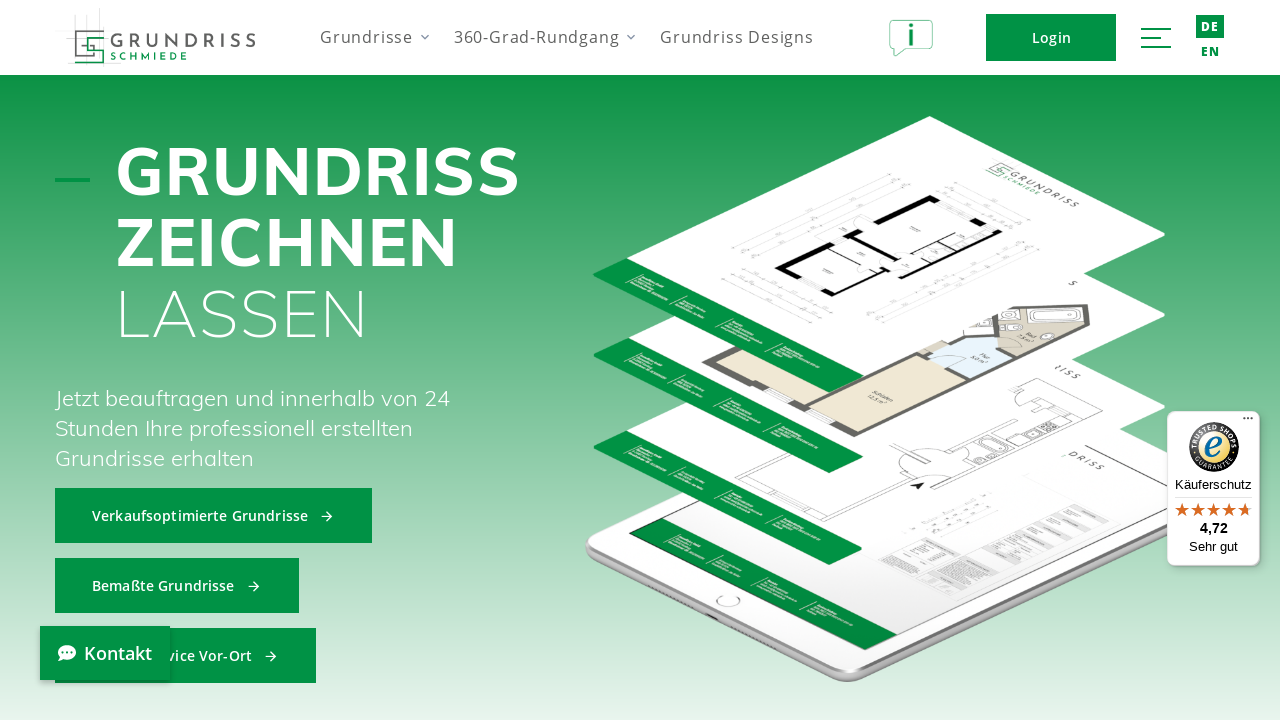

--- FILE ---
content_type: text/html; charset=UTF-8
request_url: https://www.grundriss-schmiede.de/
body_size: 13184
content:
<!DOCTYPE html><html lang="de" class="wide wow-animation"><head><script type="text/javascript">(function(w,d,s,l,i){w[l]=w[l]||[];w[l].push({'gtm.start':new Date().getTime(),event:'gtm.js'});var f=d.getElementsByTagName(s)[0],j=d.createElement(s),dl=l!='dataLayer'?'&l='+l:'';j.async=true;j.src='https://www.googletagmanager.com/gtm.js?id='+i+dl;f.parentNode.insertBefore(j,f);})(window,document,'script','dataLayer','GTM-5VD2XD3V');</script><title>Grundriss zeichnen lassen! - innerhalb von 24 Stunden</title><meta name="description" content="Grundriss zeichnen lassen - damit auch Ihr Exposé das Maximum rausholt"><meta name="robots" content="index,follow"><link rel="canonical" href="https://www.grundriss-schmiede.de/"><meta name="viewport" content="width=device-width height=device-height initial-scale=1.0"><meta charset="utf-8"><meta http-equiv="X-UA-Compatible" content="IE=edge,chrome=1"><meta http-equiv="content-language" content="de"><link rel="alternate" hrefland="de" href="https://www.grundriss-schmiede.de/"><link rel="alternate" hrefland="en" href="https://www.grundriss-schmiede.de/en/"><link rel="apple-touch-icon" sizes="57x57" href="/images/favicon/apple-icon-57x57.png" type="image/png"><link rel="apple-touch-icon" sizes="60x60" href="/images/favicon/apple-icon-60x60.png" type="image/png"><link rel="apple-touch-icon" sizes="72x72" href="/images/favicon/apple-icon-72x72.png" type="image/png"><link rel="apple-touch-icon" sizes="76x76" href="/images/favicon/apple-icon-76x76.png" type="image/png"><link rel="apple-touch-icon" sizes="114x114" href="/images/favicon/apple-icon-114x114.png" type="image/png"><link rel="apple-touch-icon" sizes="120x120" href="/images/favicon/apple-icon-120x120.png" type="image/png"><link rel="apple-touch-icon" sizes="144x144" href="/images/favicon/apple-icon-144x144.png" type="image/png"><link rel="apple-touch-icon" sizes="152x152" href="/images/favicon/apple-icon-152x152.png" type="image/png"><link rel="apple-touch-icon" sizes="180x180" href="/images/favicon/apple-icon-180x180.png" type="image/png"><link rel="apple-touch-icon" sizes="192x192" href="/images/favicon/android-icon-192x192.png" type="image/png"><link rel="icon" sizes="32x32" href="/images/favicon/favicon-32x32.png" type="image/png"><link rel="icon" sizes="96x96" href="/images/favicon/favicon-96x96.png" type="image/png"><link rel="icon" sizes="16x16" href="/images/favicon/favicon-16x16.png" type="image/png"><meta name="theme-color" content="#009245"><meta name="msapplication-navbutton-color" content="#009245"><meta name="apple-mobile-web-app-status-bar-style" content="#009245"><meta name="msapplication-TileColor" content="#009245"><link rel="stylesheet" type="text/css" href="/css/vendor.css"><link rel="stylesheet" type="text/css" href="/css/bootstrap.1736323514.css"><link rel="stylesheet" type="text/css" href="/css/style.1736323513.css"><script src="https://integrations.etrusted.com/applications/widget.js/v2" async defer></script><script>const fc_sitekey = "FCMV7E5173BJNK0R"
</script><style>.ie-panel{display: none;background: #212121;padding: 10px 0;box-shadow: 3px 3px 5px 0 rgba(0,0,0,.3);clear: both;text-align:center;position: relative;z-index: 1;} html.ie-10 .ie-panel, html.lt-ie-10 .ie-panel {display: block;}</style><style>.team-caroussel-container{display: flex;gap: 1rem;width: 60%;}.team-caroussel{animation: move-team-caroussel 48s linear infinite;}@keyframes move-team-caroussel{0% {transform: translateX(calc(-100% - 1rem));}100% {transform: translateX(calc(-900% - 9rem))}</style><style>.zoom-image{transition: transform 1s;}.zoom-image:hover{transform: scale(1.1);}.profile-modern-figure:has(> .zoom-image){overflow:hidden;}</style><style>.inherit {
  width: inherit;
}
.rounded-full {
  border-radius: 100%;
}
.more-space .content-block {
  padding: 6rem 2rem;
}
@media only screen and (max-width: 768px) {
  .more-space .content-block {
    padding: 1rem 2rem;
  }
  .more-space .content-block:nth-child(even) {
    margin-bottom: 4rem;
  }
}
.content-block {
  flex: 0 0 50%;
  padding: 2rem;
}
@media only screen and (max-width: 768px) {
  .content-block {
    flex: 0 0 100%;
    display: flex;
    flex-direction: column;
  }
}
@media only screen and (min-width: 769px) {
  .content-block:nth-child(odd) {
    padding-left: 10vw;
  }
  .container .content-block:nth-child(odd) {
    padding-left: 0;
  }
}
@media only screen and (min-width: 769px) {
  .content-block:nth-child(even) {
    padding-right: 10vw;
  }
  .container .content-block:nth-child(even) {
    padding-right: 0;
  }
}
.content-block.no-y-padding {
  padding-top: 0;
  padding-bottom: 0;
}
.content-block.bg-grey {
  background-color: #EEE;
}
.content-block img {
  border-radius: 0.2rem;
}
.content-block img.rounded {
  border-radius: 2rem !important;
}
@media only screen and (max-width: 768px) {
  .content-block {
    flex: 0 0 100%;
  }
}
.content-block ul {
  list-style: disc;
  margin-left: 1.5rem;
}
.content-block li {
  display: list-item;
}
.header-mixed-content {
  background-image: linear-gradient(rgba(0, 146, 69, 1), rgba(0, 146, 69, 0.95) 20%, rgba(0, 146, 69, 0.8) 50%, rgba(0, 146, 69, 0.4) 85%, rgba(0, 146, 69, 0.1) 100%);
  border-radius: 0.2rem;
  padding: 2rem 8rem 0rem;
  color: #FFF;
}
@media only screen and (max-width: 768px) {
  .header-mixed-content {
    padding: 2rem 1rem 0rem;
  }
}
.header-mixed-content .wrapper {
  display: flex;
  flex-direction: column;
  max-width: 75rem;
  margin: auto;
}
.header-mixed-content h2 {
  color: #FFF;
  margin-bottom: 2rem;
  font-weight: 700;
}
.header-mixed-content .content {
  display: flex;
  justify-content: space-between;
  align-items: flex-start;
}
@media only screen and (max-width: 768px) {
  .header-mixed-content .content {
    flex-direction: column;
  }
}
.header-mixed-content .content .content-half {
  width: 48%;
}
@media only screen and (max-width: 768px) {
  .header-mixed-content .content .content-half {
    width: 100%;
  }
}
.content-block-third {
  flex: 0 0 30%;
  padding: 1rem;
  display: flex;
  align-items: baseline;
  justify-content: space-around;
}
@media only screen and (max-width: 768px) {
  .content-block-third {
    flex-direction: column;
    align-items: center;
  }
}
.content-block-third img {
  width: 6rem;
  height: 6rem;
  border-radius: 100%;
  margin: 2rem 0 0;
}
@media only screen and (min-width: 769px) {
  .content-block-third p {
    width: 28%;
  }
}
@media only screen and (min-width: 769px) {
  .h-192 {
    height: 48rem;
  }
}
.desktop-only {
  display: none;
}
@media only screen and (min-width: 769px) {
  .desktop-only {
    display: flex;
  }
}
.mobile-only {
  display: flex;
}
@media only screen and (min-width: 769px) {
  .mobile-only {
    display: none;
  }
}
.content-block-2 {
  flex-direction: column;
  justify-content: center;
  width: 60%;
  margin: auto;
}
@media only screen and (max-width: 769px) {
  .content-block-2 {
    width: 90%;
  }
}
.button.new {
  background-image: linear-gradient(to right, rgba(0, 146, 69, 1), rgba(0, 146, 69, 1) 20%, rgba(0, 146, 69, 0.7) 100%);
  border: 2px solid rgba(0, 146, 69, 1);
  border-radius: 2rem;
  color: white;
  text-transform: uppercase;
  padding: 1rem 0.2rem 1rem 2rem;
}
@media only screen and (max-width: 768px) {
  .button.new {
    margin: auto;
  }
}
.button.new::after {
  content: '\00279c';
  color: rgba(0, 146, 69, 1);
  padding: 0.8rem;
  border-radius: 100%;
  margin-left: 1rem;
  background-color: white;
}
.button.new:hover {
  background-color: white;
}
.button.new:hover::after {
  background-color: rgba(0, 146, 69, 1);
  color: white;
}
.max-w-90p {
  max-width: 90%;
}
.mx-auto {
  margin-left: auto;
  margin-right: auto;
}
.flex {
  display: flex;
}
.flex-col {
  flex-direction: column;
}
@media only screen and (max-width: 768px) {
  .m-flex {
    display: flex;
  }
}
.floating-right {
  float: right;
  margin-left: 1rem;
  width: 100%;
}
.floating-left {
  float: left;
  margin-right: 1rem;
  width: 100%;
}
@media only screen and (min-width: 769px) {
  .floating-right, .floating-left {
    width: 45%;
  }
}
.mb-16 {
  margin-bottom: 4rem;
}
.mx-1 {
  margin-left: 0.25rem;
  margin-left: 0.25rem;
}
.ml-1 {
  margin-left: 0.25rem;
}
.mr-1 {
  margin-right: 0.25rem;
}
.mb-20 {
  margin-bottom: 5rem !important;
}
.faqIcon {
  background-image: url('/images/icons/faq.png');
  width: 50px;
  height: 50px;
  background-size: contain;
}
.faqIcon:hover {
  background-image: url('/images/icons/faq-hover.png');
}
.lower-headlinesize {
  @media only screen and (min-width: 1200px) {
    font-size: 20px;
  }
}
#main-content .stuck-navbar .custom-navbar {
  top: 0;
  z-index: 110;
}
.show-listings ul {
  list-style: disc;
  margin-left: 1.5rem;
  text-align: left;
}
.show-listings li {
  display: list-item;
}</style></head><body><noscript><iframe src="https://www.googletagmanager.com/ns.html?id=GTM-5VD2XD3V" height="0" width="0" style="display:none;visibility:hidden"></iframe></noscript><div id="overlay" class="text-center"><div class="d-flex justify-content-center align-content-center"><div class="spinner-border text-success overlay" style="width: 10rem; height: 10rem"></div></div><p class="text-white d-none d-md-block" style="position: relative; top: 100px; font-size: xxx-large">Ihre Bestellung wird verarbeitet</p><p class="text-white d-none d-md-block" style="position: relative; top: 120px; font-size: xxx-large">Bitte verlassen Sie nicht diese Seite</p></div><div class="ie-panel"><a href="https://support.microsoft.com/de-de/hub/4230784/internet-explorer-help" target="_blank" rel="nofollow"><img src="/images/ie8-panel/warning_bar_0000_us.jpg" height="42" width="820" alt="Sie verwenden einen veralteten Browser. Für ein schnelleres und sichereres Surfen auf unserer Webseite benutzen Sie bitte einen aktuellen Browser."></a></div><div id="loading" class="preloader"><div class="preloader-body"><div id="loading-center-object"><div id="object_four" class="object"></div><div id="object_three" class="object"></div><div id="object_two" class="object"></div><div id="object_one" class="object"></div></div></div></div><div class="page"><header class="section page-header page-header-2"><div class="rd-navbar-wrap"><nav class="rd-navbar rd-navbar-modern" data-layout="rd-navbar-fixed" data-sm-layout="rd-navbar-fixed" data-md-layout="rd-navbar-fixed" data-md-device-layout="rd-navbar-fixed" data-lg-layout="rd-navbar-fixed" data-lg-device-layout="rd-navbar-fixed" data-xl-layout="rd-navbar-static" data-xl-device-layout="rd-navbar-static" data-xxl-layout="rd-navbar-static" data-xxl-device-layout="rd-navbar-static" data-lg-stick-up-offset="10px" data-xl-stick-up-offset="10px" data-xxl-stick-up-offset="10px" data-lg-stick-up="true" data-xl-stick-up="true" data-xxl-stick-up="true"><div class="rd-navbar-main"><div class="rd-navbar-panel"><button class="rd-navbar-toggle" data-rd-navbar-toggle=".rd-navbar-nav-wrap"><span></span></button><div class="rd-navbar-brand"><a class="brand" href="/"><img src="/images/logo-default-134x41.png" width="134" height="41" srcset="/images/logo-default-134x41.png 2x" alt="Grundriss Schmiede Logo 134x41" title="Grundriss Schmiede Logo" class="brand-logo-dark" /><img src="/images/logo-default-inverse-134x41.png" width="134" height="41" srcset="/images/logo-default-inverse-134x41.png 2x" alt="Grundriss Schmiede Logo Inverse" title="Optimierte Grundrisse innerhalb von 24 Stunden" class="brand-logo-light" /></a></div></div><div class="rd-navbar-nav-wrap"><ul class="rd-navbar-nav"><li class="rd-nav-item"><a class="rd-nav-link" href="#">Grundrisse</a><ul class="rd-menu rd-navbar-dropdown"><li class="rd-dropdown-item"><a class="rd-dropdown-link" href="/verkaufsoptimierte-grundrisse">Verkaufsoptimierte Grundrisse</a></li><li class="rd-dropdown-item"><a class="rd-dropdown-link" href="/bemasste-grundrisse">Bemaßte Grundrisse</a></li><li class="rd-dropdown-item"><a class="rd-dropdown-link" href="/aufmass-service-vor-ort">Aufmaßservice Vor-Ort</a></li><li class="rd-dropdown-item"><a class="rd-dropdown-link" href="/individuelle-grundrisse">Individuelle Grundrisse</a></li></ul></li><li class="rd-nav-item"><a class="rd-nav-link" href="#">360-Grad-Rundgang</a><ul class="rd-menu rd-navbar-dropdown"><li class="rd-dropdown-item"><a class="rd-dropdown-link" href="/360-grad-rundgang">360-Grad-Rundgang</a></li><li class="rd-dropdown-item"><a class="rd-dropdown-link" href="/360-grad-matterport-service">360-Grad-Service</a></li></ul></li><li class="rd-nav-item"><a class="rd-nav-link" href="/grundriss-designs">Grundriss Designs</a></li></ul></div><a href="/faq"><div class="faqIcon"></div></a><div class="rd-navbar-element bg-accent"><a class="button button-sm button-primary button-winona btn-login" href="https://app.grundriss-schmiede.de" target="_blank">Login</a><button class="rd-navbar-aside-open-toggle" data-multitoggle="#rd-navbar-aside" aria-label="Sidebar toggle"><span></span><span></span><span></span></button><ul class="list-localization"><li><label><a href="/"><input name="localization2" value="de" type="radio" checked><span class="label-text text-uppercase">de</span></a></label></li><li><label><a href="/en/"><input name="localization2" value="en" type="radio"><span class="label-text text-uppercase">en</span></a></label></li></ul></div><div class="rd-navbar-dummy"></div></div><div id="rd-navbar-aside" class="rd-navbar-aside"><div class="rd-navbar-aside-header text-right"><div class="rd-navbar-brand"></div><a class="brand" href="/"><img src="/images/logo-default-134x41.png" width="134" height="41" srcset="/images/logo-default-134x41.png 2x" alt="Grundriss Schmiede Logo 134x41" title="Grundriss Schmiede Logo" class="brand-logo-dark" /><img src="/images/logo-default-inverse-134x41.png" width="134" height="41" srcset="/images/logo-default-inverse-134x41.png 2x" alt="Grundriss Schmiede Logo Inverse" title="Optimierte Grundrisse innerhalb von 24 Stunden" class="brand-logo-light" /></a><button class="rd-navbar-aside-close-toggle linearicons-cross2" data-multitoggle="#rd-navbar-aside" data-scope=".rd-navbar" aria-label="Sidebar toggle"></button></div><div class="rd-navbar-aside-main"><div class="rd-navbar-aside-group navbar" data-navbar="{&quot;stuck&quot;: false, &quot;anchor&quot;: {&quot;offsetRef&quot;: &quot;.rd-navbar-main&quot;}}"><div class="navbar-inner"><a class="rd-navbar-aside-link" href="/grundriss-designs">Grundriss Designs</a><a class="rd-navbar-aside-link" href="/faq">FAQ</a><a class="rd-navbar-aside-link" href="/stellenangebote">Stellenangebote</a><a class="rd-navbar-aside-link" href="/preise">Preise</a><a class="rd-navbar-aside-link" href="/team">Team</a><a class="rd-navbar-aside-link" href="mailto:mail@grundriss-schmiede.de">Kontakt</a></div><div class="text-center mt-3"><a class="button button-icon button-icon-right button-secondary btn-login" href="https://app.grundriss-schmiede.de" target="_blank">Login</a></div></div></div></div></nav></div></header><section class="bg-accent bg-overlay-4"><div class="page-header-2-inner"><div class="container"><div class="row row-50 justify-content-between align-items-center"><div class="col-md-6 col-lg-5"><div class="unit unit-spacing-2 page-header-2-inner-aside"><div class="unit-body wow clipInLeft"><h1 class="heading-decoration-2 wow clipInLeft"><span class="font-weight-extra-black text-uppercase">Grundriss</span><br><span class="font-weight-extra-black text-uppercase">zeichnen</span><br><span class="font-weight-thin text-color-1 text-uppercase">lassen</span></h1></div></div><h4 class="text-default wow clipInLeft" data-wow-delay=".1s">Jetzt beauftragen und innerhalb von 24 Stunden Ihre professionell erstellten Grundrisse erhalten</h4><a class="button button-icon button-icon-right button-primary button-winona wow clipInLeft" href="/verkaufsoptimierte-grundrisse" title="Wählen Sie aus verschiedenen Designs" data-wow-duration=".5s" data-wow-delay=".5s"><span class="icon mdi mdi-arrow-right"></span>Verkaufsoptimierte Grundrisse</a><a class="button button-icon button-icon-right button-primary button-winona wow clipInLeft" href="/bemasste-grundrisse" title="Bei Bedarf mit Wohnflächenberechnung und Architektenprüfung" data-wow-duration=".5s" data-wow-delay=".8s"><span class="icon mdi mdi-arrow-right"></span>Bemaßte Grundrisse</a><a class="button button-icon button-icon-right button-primary button-winona wow clipInLeft" href="/aufmass-service-vor-ort" title="Aufmaßservice Vor-Ort" data-wow-duration=".5s" data-wow-delay=".8s"><span class="icon mdi mdi-arrow-right"></span>Aufmaßservice Vor-Ort</a></div><div class="col-md-6 col-lg-7 d-none d-md-block"><div class="laptop-frame-1 wow fadeIn" data-wow-delay=".22s"><img class="image-responsive" src="/images/grundriss-schmiede/beispiel-grundrisse.png" alt="Beispiel Grundrisse" title="Beispiel Grundrisse"></div></div></div></div></div></section><section class="section section-md bg-gray-3 text-center"><div class="container"><!--  etrusted-widget(data-etrusted-widget-id='wdg-e7f3f2b9-99cb-4d9c-8495-0b5c17af7286') --><div class="badge wow fadeIn mt-5">Die Grundriss-Schmiede</div><h2 class="wow fadeIn">Grundrisse online beauftragen</h2><div class="toggle-modern active" aria-label="Pricing Switch Monthly/Yearly" id="pt-classic-toggle"><div class="toggle-modern-text toggle-modern-text_default">Gewerbekunde</div><button class="toggle-modern-switch content-toggle active" data-multitoggle="#price-change"><span class="toggle-modern-switch-element"></span></button><div class="toggle-modern-text toggle-modern-text_alternate">Privatkunde</div></div><div class="owl-carousel owl-carousel_type-3" id="price-change" data-items="1" data-sm-items="2" data-lg-items="3" data-xl-items="4" data-dots="true" data-nav="false" data-stage-padding="0" data-loop="true" data-margin="34" data-mouse-drag="false"><article class="box-modern box-modern-sm box-modern_alternate wow clipInDown d-flex flex-column pt-classic-price-outer" data-anime="circles-1"><a class="band" href="/verkaufsoptimierte-grundrisse" title="Verkaufsoptimierte Grundrisse zeichnen lassen"><img class="image-responsive" src="/images/grundriss-schmiede/grundrisspakete/verkaufsoptimierte-grundrisse.png" alt="Verkaufsoptimierte Grundrisse beauftragen" title="Verkaufsoptimierte Grundrisse beauftragen"></a><div class="box-modern-title">Grundrisse</div><div class="font-weight-bold">verkaufsoptimiert</div><p class="box-modern-title"><span aria-hidden="true">15,13 - 20,17 Euro</span><span aria-hidden="false">18 - 24 Euro</span></p><div class="box-modern-text mb-auto"><p>Werten Sie Ihr Exposé und Onlineanzeigen mit einem verkaufsoptimierten Grundriss auf</p></div><form action="/grundrisse/create" method="POST"><button class="button button-icon button-icon-right button-secondary button-winona wow" type="submit" title="Verkaufsoptimierte Grundrisse beauftragen"><span class="icon mdi mdi-arrow-right"></span>Jetzt beauftragen</button></form></article><article class="box-modern box-modern-sm wow clipInDown d-flex flex-column pt-classic-price-outer" data-anime="circles-2" data-wow-delay=".1s"><a class="band" href="/bemasste-grundrisse" title="Bemaßte Grundrisse zeichnen lassen"><img class="image-responsive" src="/images/grundriss-schmiede/grundrisspakete/bemasste-grundrisse.png" alt="Bemaßte Grundrisse beauftragen" title="Bemaßte Grundrisse beauftragen"></a><div class="box-modern-title">Grundrisse</div><div class="font-weight-bold">bemaßt</div><p class="box-modern-title"><span aria-hidden="true">44,12 - 58,82 Euro</span><span aria-hidden="false">52,50 - 70 Euro</span></p><div class="box-modern-text mb-auto"><p>Erhalten Sie einen aktuellen und bemaßten Grundriss für Ihre Unterlagen</p></div><form action="/grundrisse-dimension/create" method="POST"><button class="button button-icon button-icon-right button-secondary button-winona wow" type="submit" title="Bemaßte Grundrisse beauftragen"><span class="icon mdi mdi-arrow-right"></span>Jetzt beauftragen</button></form></article><article class="box-modern box-modern-sm wow clipInDown d-flex flex-column pt-classic-price-outer" data-anime="circles-1" data-wow-delay=".3s"><a class="band" href="/bemasste-grundrisse#wohnflaechenberechnung" title="Bemaßte Grundrisse mit Wohnflächenberechnung zeichnen lassen"><img class="image-responsive" src="/images/grundriss-schmiede/grundrisspakete/grundrisse-mit-wohnflaechenberechnung.png" alt="Grundrisse mit Wohnflächenberechnung beauftragen" title="Grundrisse mit Wohnflächenberechnung beauftragen"></a><div class="box-modern-title">Grundrisse</div><div class="font-weight-bold">Wohnflächenberechnung</div><p class="box-modern-title"><span aria-hidden="true">52,94 - 70,59 Euro</span><span aria-hidden="false">63 - 84 Euro</span></p><div class="box-modern-text mb-auto"><p>Die Erstellung eines bemaßten Grundrisses inklusive einer Flächenbrechnung</p></div><form action="/grundrisse-dimension/create?options=living_space_calc" method="POST"><button class="button button-icon button-icon-right button-secondary button-winona wow" type="submit" title="Grundrisse mit Wohnflächenberechnung beauftragen"><span class="icon mdi mdi-arrow-right"></span>Jetzt beauftragen</button></form></article><article class="box-modern box-modern-sm box-modern_alternate-1 wow clipInDown d-flex flex-column pt-classic-price-outer" data-anime="circles-1" data-wow-delay=".2s"><a class="band" href="/bemasste-grundrisse#architektenstempel" title="Bemaßte Grundrisse mit Architektenstempel zeichnen lassen"><img class="image-responsive" src="/images/grundriss-schmiede/grundrisspakete/grundrisse-mit-architektenstempel.png" alt="Grundrisse mit Architektenstempel beauftragen" title="Grundrisse mit Architektenstempel beauftragen"></a><div class="box-modern-title">Grundrisse</div><div class="font-weight-bold">Architektenstempel</div><p class="box-modern-title"><span aria-hidden="true">63,03 - 84,03 Euro</span><span aria-hidden="false">75 - 100 Euro</span></p><div class="box-modern-text mb-auto"><p>Lassen Sie den von uns erstellten bemaßten Grundriss durch unseren Architekten prüfen und bestätigen</p></div><form action="/grundrisse-dimension/create?options=architect_info" method="POST"><button class="button button-icon button-icon-right button-secondary button-winona wow" type="submit" title="Grundrisse mit Architektenstempel beauftragen"><span class="icon mdi mdi-arrow-right"></span>Jetzt beauftragen</button></form></article></div><a class="button button-icon button-icon-right button-secondary-700 button-winona wow clipInLeft mt-5" href="/grundriss-designs" alt="Grundrissdesigns der Grundriss Schmiede" title="Grundriss-Designs der Grundriss Schmiede" data-wow-duration=".5s" data-wow-delay=".8s"><span class="icon mdi mdi-arrow-right"></span>Unsere Grundriss Designs</a></div></section><section class="section section-md bg-gray-100"><div class="container" id="testimotional"><div class="content"><div class="text-center"><h2 class="wow fadeIn">Das sagen unsere Kunden</h2></div><img class="position-relative logo" src="/images/grundriss-schmiede/testimonials/logo-testimonials.png" alt="Testimonials Grundriss Schmiede" title="Testimonials Grundriss Schmiede"><div class="row align-items-center pb-50 mt-0"><div id="carousel-testi" class="carousel slide" data-ride="carousel" data-pause="hover"><ul class="carousel-indicators"><li class="active" data-target="#carousel-testi" data-slide-to="0"></li><li data-target="#carousel-testi" data-slide-to="1"></li><li data-target="#carousel-testi" data-slide-to="2"></li><li data-target="#carousel-testi" data-slide-to="3"></li></ul><div class="carousel-inner"><div class="carousel-item active"><div class="col-12 text-center col-testi"><div class="card p-0"><div class="row h-100"><div class="col-12 col-md-4 d-sm-flex overflow-hidden mb-sm-0"><img class="my-auto img-fluid" src="/images/grundriss-schmiede/testimonials/dirk-beller.jpg" alt="Dirk Beller / Engel &amp; Völkers Commercial GmbH" title="Dirk Beller / Engel &amp; Völkers Commercial GmbH"></div><div class="col-12 col-md-8 text-left d-flex flex-column align-items-center justify-content-center h-100 p-4"><div><p><strong>Dirk Beller</strong><br><small>Geschäftsführender Gesellschafter &bull; Engel & Völkers Hamburg Südost Immobilien</small></p><p>"Die Zusammenarbeit mit der Grundriss Schmiede funktioniert sehr gut. Schnell, unkompliziert und die Qualität stimmt. So macht es viel Freude!"</p></div></div></div></div></div></div><div class="carousel-item"><div class="col-12 text-center col-testi"><div class="card p-0"><div class="row h-100"><div class="col-12 col-md-4 d-sm-flex overflow-hidden mb-sm-0"><img class="my-auto img-fluid" src="/images/grundriss-schmiede/testimonials/kai-koschella.jpg" alt="Kai Koschella / I.W.A.-Koschella-Immobilien GmbH" title="Kai Koschella / I.W.A.-Koschella-Immobilien GmbH"></div><div class="col-12 col-md-8 text-left d-flex flex-column align-items-center justify-content-center h-100 p-4"><div><p><strong>Kai Koschella</strong><br><small>Geschäftsführer &bull; I.W.A.-Koschella-Immobilien GmbH</small></p><p>"Tolle Zusammenarbeit, sehr schnelle Zustellung und Bearbeitung der Aufträge! Für einen Qualitätsmakler ein absolutes Muss für die Objektdarstellung. Wir empfehlen die Grundriss-Schmiede sofort weiter und sind dankbar für den 1a Job der Firma."</p></div></div></div></div></div></div><div class="carousel-item"><div class="col-12 text-center col-testi"><div class="card p-0"><div class="row h-100"><div class="col-12 col-md-4 d-sm-flex overflow-hidden mb-sm-0"><img class="my-auto img-fluid" src="/images/grundriss-schmiede/testimonials/eric-andersen.jpg" alt="Eric Andersen / Andersen Immobilien &amp; Projektierung GmbH" title="Eric Andersen / Andersen Immobilien"></div><div class="col-12 col-md-8 text-left d-flex flex-column align-items-center justify-content-center h-100 p-4"><div><p><strong>Eric Andersen</strong><br><small>Andersen Immobilien &amp; Projektierung GmbH</small></p><p>"Die Zusammenarbeit mit der Grundriss-Schmiede und dem Team hinter Herrn Heusinger ist einfach nur großartig. Alles klappt hervorragend, sehr schnell, absolut zuverlässig und sehr gute Qualität. Wir können die Grundriss-Schmiede uneingeschränkt empfehlen und die Kunden finden die Grundrisse sehr ansprechend."</p></div></div></div></div></div></div><div class="carousel-item"><div class="col-12 text-center col-testi"><div class="card p-0"><div class="row h-100"><div class="col-12 col-md-4 d-sm-flex overflow-hidden mb-sm-0"><img class="mx-auto img-fluid" src="/images/grundriss-schmiede/testimonials/violetta-kielpinski.jpg" alt="Violetta Kielpinski / Kielpinski &amp; Co. Immobilien GmbH &amp; Co. KG" title="Violetta Kielpinski / Kielpinski &amp; Co. Immobilien GmbH &amp; Co. KG"></div><div class="col-12 col-md-8 text-left d-flex flex-column align-items-center justify-content-center h-100 p-4"><div><p><strong>Violetta Kielpinski</strong><br><small>Geschäftsführerin Kielpinski & Co. Immobilien GmbH & Co. KG</small></p><p>"Die Grundriss-Schmiede ist ein kleines und sehr kompetentes Hamburger Unternehmen für die perfekte Aufarbeitung von Grundrissen, die für die heutige Immobilienpräsentation unumgänglich ist! Herr Heusinger hat uns auch die schwierigsten Grundrisse innerhalb kürzester Zeit und hervorragender Qualität geliefert, so dass wir die Grundriss-Schmiede zu 100% weiterempfehlen können. Wir freuen uns auf die weitere Zusammenarbeit!"</p></div></div></div></div></div></div></div></div></div></div></div></section><section class="section section-decoration-3 bg-white section-bottom-0 text-center"><div class="container"><div class="owl-carousel owl-carousel-centered" data-items="2" data-sm-items="3" data-md-items="4" data-lg-items="5" data-dots="true" data-nav="false" data-stage-padding="0" data-loop="true" data-margin="30" data-mouse-drag="false"><div class="wow clipInLeft"><div class="link-image-1"><img src="/images/grundriss-schmiede/testimonials/logos/engel-und-voelkers.png" alt="Engel &amp; Völkers AG" title="Engel &amp; Völkers AG"></div></div><div class="wow clipInLeft" data-wow-delay=".1s"><div class="link-image-2"><img src="/images/grundriss-schmiede/testimonials/logos/DKB_Grund_RGB.png" alt="DKB Grund GmbH" title="DKB Grund GmbH"></div></div><div class="wow clipInLeft" data-wow-delay=".1s"><div class="link-image-3"><img src="/images/grundriss-schmiede/testimonials/logos/evernest Logo.png" alt="Evernest Urban Real Estate" title="Evernest Urban Real Estate"></div></div><div class="wow clipInLeft" data-wow-delay=".1s"><div class="link-image-4"><img src="/images/grundriss-schmiede/testimonials/logos/Logo Sothebys Niedersachsen Bremen.png" alt="Sothebys International Realty" title="Sothebys International Realty"></div></div><div class="wow clipInLeft" data-wow-delay=".3s"><div class="link-image-5"><img src="/images/grundriss-schmiede/testimonials/logos/engel-und-voelkers-commercial.png" alt="Engel &amp; Völkers Commercial GmbH" title="Engel &amp; Völkers Commercial GmbH"></div></div><div class="wow clipInLeft" data-wow-delay=".3s"><div class="link-image-6"><img src="/images/grundriss-schmiede/testimonials/logos/kielpinski-immobilien.jpg" alt="Kielpinski &amp; Co. Immobilien GmbH &amp; Co. KG" title="Kielpinski &amp; Co. Immobilien GmbH &amp; Co. KG"></div></div><div class="wow clipInLeft" data-wow-delay=".3s"><div class="link-image-7"><img src="/images/grundriss-schmiede/testimonials/logos/i-w-a-koschella-immobilien.jpg" alt="I.W.A.-Koschella-Immobilien GmbH" title="I.W.A.-Koschella-Immobilien GmbH"></div></div><div class="wow clipInLeft" data-wow-delay=".4s"><div class="link-image-8"><img src="/images/grundriss-schmiede/testimonials/logos/andersen-immobilien.jpg" alt="Immobilien &amp; Projektierung GmbH" title="Immobilien &amp; Projektierung GmbH"></div></div><div class="wow clipInLeft" data-wow-delay=".4s"><div class="link-image-9"><img src="/images/grundriss-schmiede/testimonials/logos/fabio-herrmann-immobilien.png" alt="Fabio Herrmann Immobilien" title="Fabio Herrmann Immobilien"></div></div></div></div><p class="section-decoration-3-text wow fadeInUp">VERTRAUEN</p></section><section id="about-us" class="section section-box-custom-3-outer"><div class="parallax-container section-lg section-box-custom-3 section-bottom-0 text-center" data-parallax-img="/images/bg-image-1.jpg"><div class="parallax-content"><div class="container context-dark"><div class="badge wow fadeIn">Schnell zum Ergebnis</div><h3 class="typed-text-heading wow fadeIn" data-wow-delay=".1s"><span>Grundriss</span><span class="typed-text text-primary" data-strings="[&quot;hochladen&quot;, &quot;optimieren lassen&quot;, &quot;verkaufen&quot;]" data-type-speed="100"></span></h3><p class="wow fadeIn" data-wow-delay=".2s"><span style="max-width: 800px;">Mit professionellem Material zu schnelleren Ergebnissen</span></p></div><div class="box-custom-3-container container wow slideInUpSmall"><div class="box-custom-3"><div class="layout-bordered-1"><div class="layout-bordered-1-item"><article class="counter-classic wow clipInLeft"><div class="counter-classic-main">01</div><h4 class="counter-classic-title font-weight-bold">Hochladen<h5 class="mt-3">Sie laden Ihren zu optimierenden Grundriss hoch, wählen das <a href="/grundriss-designs" alt="Grundriss-Designs der Grundriss Schmiede" title="Grundrissdesigns der Grundriss Schmiede">Design</a> und schicken den Auftrag ab.</h5></h4></article></div><div class="layout-bordered-1-item"><article class="counter-classic wow clipInLeft" data-wow-delay=".1s"><div class="counter-classic-main">02</div><h4 class="counter-classic-title font-weight-bold">Optimieren<h5 class="mt-3">Wir schmieden innerhalb von 24 Stunden Ihren Grundriss und laden ihn in Ihr <a href="https://app.grundriss-schmiede.de" target="_blank" title="Kundenkonto der Grundriss Schmiede">Kundenkonto</a>.</h5></h4></article></div><div class="layout-bordered-1-item"><article class="counter-classic wow clipInLeft" data-wow-delay=".2s"><div class="counter-classic-main">03</div><h4 class="counter-classic-title font-weight-bold">Verkaufen<h5 class="mt-3">Laden Sie Ihren perfekten Grundriss herunter und starten Sie damit Ihre professionelle Vermarktung.</h5></h4></article></div></div></div></div></div></div></section><section class="section section-md"><div class="container"><div class="row row-50 justify-content-xl-between align-items-center"><div class="col-md-8 col-lg-7 col-xl-12"><div class="unit unit-spacing-1 align-items-center"><div class="unit-left"><img class="image-responsive" src="images/verkaufsoptimierte-grundrisse/verkaufsoptimierter-grundriss-detail.png" alt="Verkaufsoptimierter Grundriss Detail" title="Verkaufsoptimierter Grundriss Detail"></div><div class="text unit-body"><h3>Warum einen Grundriss neu zeichnen lassen?</h3></div></div><div class="offset-top-4"><p class="big">Das kann viele Gründe haben: Entweder Sie haben bereits einen vermarktungsfähigen Grundriss, dann empfiehlt es sich, diesen auf Ihr <a href="/individuelle-grundrisse">Corporate Design</a> anzupassen, um Ihren Kunden immer das gleiche Bild und die gleiche Qualität zu präsentieren. Oder aber der vorliegende Grundriss ist nicht für die Vermarktung geeignet, weil er händisch gezeichnet ist, eine schlechte Qualität hat, eine Fotokopie aus der Bauakte oder ein Grundriss von einem Architekten mit zu vielen Informationen ist.</p></div></div></div><div class="row"><div class="col-md-8 col-lg-7 col-xl-12"><div class="align-items-center"><ul class="list-marked list-marked_secondary"><li>Steigerung der Übersichtlichkeit einer Immobilie</li><li>Optimierung des gesamten Erscheinungsbildes einer Immobilienanzeige</li><li>Aktualisierung von Bestandsplänen</li><li>Möblierung für noch höhere Vermarktungschancen</li></ul></div><div class="group-buttons-responsive group-middle"><a class="button button-secondary button-winona" href="/grundriss-designs" alt="Grundriss-Designs der Grundriss Schmiede" title="Grundriss-Designs der Grundriss Schmiede">Unsere Grundriss Designs</a></div></div></div></div></section><section class="section section-md bg-gray-100"><div class="container"><div class="row row-50 justify-content-xl-between align-items-center"><div class="col-md-12 col-lg-12"><div class="unit unit-spacing-1 align-items-center"><div class="unit-left"><img class="image-responsive" src="images/verkaufsoptimierte-grundrisse/verkaufsoptimierter-grundriss-detail.png" alt="Verkaufsoptimierter Grundriss Detail" title="Verkaufsoptimierter Grundriss Detail"></div><div class="unit-body"><h3>Warum Grundriss Schmiede?</h3></div></div></div><div class="col-md-12 col-lg-12"><p class="big">Mit unserer umfangreichen Erfahrung in der Erstellung von Grundrissen sind wir einer der führenden Dienstleister und Experte auf dem Gebiet der Optimierung von Grundrissen in Hinblick auf einen verkaufspsychologischen Mehrwert für Ihre Vermarktungstätigkeiten. Mit uns setzen Sie Ihrem Exposé und Ihren Immobilienanzeigen das letzte Tüpfelchen auf und präsentieren sich, wie auch Ihre Immobilien, im besten Licht.</p><ul class="list-marked list-marked_secondary mb-5"><li>Kostengünstige Pakete</li><li>Wir liefern innerhalb von 24 Stunden</li><li>Erstellung von erstklassigen Grundrissen</li><li>einfache Abwicklung</li></ul><p class="footer-classic-title">Folge uns</p><div class="row mt-4"><div class="col-xl-12"><button class="social-media-button" type="button" data-toggle="modal" data-target="#facebookModal" rel="nofollow noopener"><i class="fab fa-facebook"></i></button><button class="social-media-button" type="button" data-toggle="modal" data-target="#instagramModal" rel="nofollow noopener"><i class="fab fa-instagram"></i></button><button class="social-media-button" type="button" data-toggle="modal" data-target="#pinterestModal" rel="nofollow noopener"><i class="fab fa-pinterest-p"></i></button><button class="social-media-button" type="button" data-toggle="modal" data-target="#linkedInModal" rel="nofollow noopener"><i class="fab fa-linkedin"></i></button><button class="social-media-button" type="button" data-toggle="modal" data-target="#xingModal" rel="nofollow noopener"><i class="fab fa-xing"></i></button><button class="social-media-button" type="button" data-toggle="modal" data-target="#googleModal" rel="nofollow noopener"><i class="fab fa-google"></i></button></div></div></div></div></div></section><section class="section section-decoration-4 parallax-scene-js bg-accent text-center"><div class="container"><div class="badge wow fadeIn">Grundriss Schmiede</div><h3 class="wow fadeIn" data-wow-delay=".1s">Willkommen bei der Grundriss Schmiede</h3><p class="wow fadeIn" data-wow-delay=".2s"><span style="max-width: 720px; opacity: .65;">Wir schmieden für Sie aus unpassenden Grundrissen grafisch und nach verkaufspsychologischen Gesichtspunkten optimierte Grundrisse. Ihre Exposés und Immobilienanzeigen werden damit noch attraktiver, sodass Sie sich voll und ganz auf eines konzentrieren können:<strong>die Vermarktung der Immobilie.</strong></span></p></div><div class="group"><a class="button button-icon button-icon-right button-secondary button-winona wow fadeIn" href="/grundriss-designs" alt="Grundriss-Designs der Grundriss Schmiede" title="Grundriss-Designs der Grundriss Schmiede" data-wow-delay=".1s"><span class="icon mdi mdi-arrow-right"></span>Unsere Grundriss Designs</a></div><div class="layer-01 section-decoration-4-decoration"><img class="layer" src="images/grundriss-schmiede/grundriss-schmiede-design.jpg" alt="Haus zeichnen mit Grundriss" title="Haus zeichnen mit Grundriss"></div></section><!--  Facebook --><div id="facebookModal" class="modal fade social-modal" tabindex="-1" role="dialog" aria-labelledby="facebookModalLabel" aria-hidden="true"><div class="modal-dialog modal-lg modal-dialog-centered" role="document"><div class="modal-content"><div class="modal-header"><span id="facebookModalLabel" class="h5 modal-title">Facebook</span><button class="close" type="button" data-dismiss="modal" aria-label="Close"><span aria-hidden="true">&times;</span></button></div><div class="modal-body"><p>Sie verlassen jetzt unsere Webseite.</p><p>Hiermit möchten wir Sie darüber informieren, dass Sie beim Klicken auf die Schaltfläche "Weiterleiten" zu unserem Facebook-Auftritt weitergeleitet werden. Falls Sie bei diesem Anbieter über ein Nutzerkonto angemeldet sind, besteht die Möglichkeit, dass der Anbieter auch Daten über Ihren Besuch auf dieser Webseite erhält. Diese Daten werden vom jeweiligen Plattformbetreiber erhoben.</p><p>Falls Sie nicht möchten, dass Ihre Daten erhoben und verarbeitet werden, empfehlen wir Ihnen, sich vor dem Klicken auf "Weiterleiten" von Ihrem Account abzumelden.</p></div><div class="modal-footer"><button class="btn btn-default" type="button" data-dismiss="modal">Abbrechen</button><a class="btn btn-secondary" href="https://www.facebook.com/GrundrissSchmiede/" target="_blank" title="Grundriss Schmiede Facebook" rel="nofollow noopener">Weiterleiten</a></div></div></div></div><!--  Pinterest --><div id="pinterestModal" class="modal fade social-modal" tabindex="-1" role="dialog" aria-labelledby="pinterestModalLabel" aria-hidden="true"><div class="modal-dialog modal-lg modal-dialog-centered" role="document"><div class="modal-content"><div class="modal-header"><span id="pinterestModalLabel" class="h5 modal-title">pinterest</span><button class="close" type="button" data-dismiss="modal" aria-label="Close"><span aria-hidden="true">&times;</span></button></div><div class="modal-body"><p>Sie verlassen jetzt unsere Webseite.</p><p>Hiermit möchten wir Sie darüber informieren, dass beim Klicken auf die Schaltfläche "Weiterleiten" zu unserem Pinterest-Auftritt Sie auf eine andere Webseite weitergeleitet werden. Falls Sie bei diesem Anbieter über ein Nutzerkonto angemeldet sind, besteht die Möglichkeit, dass der Anbieter auch Daten über Ihren Besuch auf dieser Webseite erhält. Diese Daten werden vom jeweiligen Plattformbetreiber erhoben.</p><p>Wenn Sie nicht möchten, dass Ihre Daten erhoben und verarbeitet werden, empfehlen wir Ihnen, sich vor dem Klicken auf "Weiterleiten" von Ihrem Account abzumelden.</p></div><div class="modal-footer"><button class="btn btn-default" type="button" data-dismiss="modal">Abbrechen</button><a class="btn btn-secondary" href="https://www.pinterest.de/Grundriss_Schmiede" target="_blank" title="Grundriss Schmiede Pinterest" rel="nofollow noopener">Weiterleiten</a></div></div></div></div><!--  Instagram --><div id="instagramModal" class="modal fade social-modal" tabindex="-1" role="dialog" aria-labelledby="instagramModalLabel" aria-hidden="true"><div class="modal-dialog modal-lg modal-dialog-centered" role="document"><div class="modal-content"><div class="modal-header"><span id="instagramModalLabel" class="h5 modal-title">Instagram</span><button class="close" type="button" data-dismiss="modal" aria-label="Close"><span aria-hidden="true">&times;</span></button></div><div class="modal-body"><p>Sie verlassen jetzt unsere Webseite.</p><p>Hiermit möchten wir Sie darüber informieren, dass Sie beim Klicken auf die Schaltfläche "Weiterleiten" zu unserem Instagram-Auftritt weitergeleitet werden. Wenn Sie bei diesem Anbieter über ein Nutzerkonto angemeldet sind, besteht die Möglichkeit, dass der Anbieter auch Daten über Ihren Besuch auf dieser Webseite erhält. Diese Daten werden vom jeweiligen Plattformbetreiber erhoben.</p><p>Um die Erhebung und Verarbeitung Ihrer Daten zu vermeiden, empfehlen wir Ihnen, sich von Ihrem Account abzumelden, bevor Sie auf "Weiterleiten" klicken.</p></div><div class="modal-footer"><button class="btn btn-default" type="button" data-dismiss="modal">Abbrechen</button><a class="btn btn-secondary" href="https://www.instagram.com/grundrissschmiede" target="_blank" title="Grundriss Schmiede Instagram" rel="nofollow noopener">Weiterleiten</a></div></div></div></div><!--  LinkedIn --><div id="linkedInModal" class="modal fade social-modal" tabindex="-1" role="dialog" aria-labelledby="linkedInModalLabel" aria-hidden="true"><div class="modal-dialog modal-lg modal-dialog-centered" role="document"><div class="modal-content"><div class="modal-header"><span id="linkedInModalLabel" class="h5 modal-title">LinkedIn</span><button class="close" type="button" data-dismiss="modal" aria-label="Close"><span aria-hidden="true">&times;</span></button></div><div class="modal-body"><p>Sie verlassen jetzt unsere Webseite.</p><p>Wir informieren Sie hiermit darüber, dass Sie bei Benutzung des "Weiterleiten" Button zu unserem Auftritt bei LinkedIn weitergeleitet werden. Sollten Sie bei diesem Anbieter mittels eines Nutzerkontos angemeldet sein, besteht die Möglichkeit, dass der Anbieter auch Daten über den Besuch auf dieser Internetseite erhält. Diese Daten werden durch den jeweiligen Plattformbetreiber erhoben.</p><p>Wir empfehlen Ihnen, wenn Sie diese Erhebung und Verarbeitung Ihrer Daten nicht wünschen, sich von dem jeweiligen Account abzumelden, bevor Sie auf "Weiterleiten" klicken.</p></div><div class="modal-footer"><button class="btn btn-default" type="button" data-dismiss="modal">Abbrechen</button><a class="btn btn-secondary" href="http://linkedin.com/company/grundriss-schmiede" target="_blank" title="Grundriss Schmiede LinkedIn" rel="nofollow noopener">Weiterleiten</a></div></div></div></div><!--  Xing --><div id="xingModal" class="modal fade social-modal" tabindex="-1" role="dialog" aria-labelledby="xingModalLabel" aria-hidden="true"><div class="modal-dialog modal-lg modal-dialog-centered" role="document"><div class="modal-content"><div class="modal-header"><span id="xingModalLabel" class="h5 modal-title">Xing</span><button class="close" type="button" data-dismiss="modal" aria-label="Close"><span aria-hidden="true">&times;</span></button></div><div class="modal-body"><p>Sie verlassen jetzt unsere Webseite.</p><p>Hiermit möchten wir Sie darüber informieren, dass Sie beim Klicken auf die Schaltfläche "Weiterleiten" zu unserem Xing-Auftritt weitergeleitet werden. Wenn Sie bei diesem Anbieter über ein Nutzerkonto angemeldet sind, besteht die Möglichkeit, dass der Anbieter auch Daten über Ihren Besuch auf dieser Webseite erhält. Diese Daten werden vom jeweiligen Plattformbetreiber erhoben.</p><p>Um die Erhebung und Verarbeitung Ihrer Daten zu vermeiden, empfehlen wir Ihnen, sich von Ihrem Account abzumelden, bevor Sie auf "Weiterleiten" klicken.</p></div><div class="modal-footer"><button class="btn btn-default" type="button" data-dismiss="modal">Abbrechen</button><a class="btn btn-secondary" href="https://www.xing.com/pages/immomates-gmbh" target="_blank" title="Grundriss Schmiede Xing" rel="nofollow noopener">Weiterleiten</a></div></div></div></div><!--  Google Business --><div id="googleModal" class="modal fade social-modal" tabindex="-1" role="dialog" aria-labelledby="googleModalLabel" aria-hidden="true"><div class="modal-dialog modal-lg modal-dialog-centered" role="document"><div class="modal-content"><div class="modal-header"><span id="googleModalLabel" class="h5 modal-title">Google Business</span><button class="close" type="button" data-dismiss="modal" aria-label="Close"><span aria-hidden="true">&times;</span></button></div><div class="modal-body"><p>Sie verlassen jetzt unsere Webseite.</p><p>Hiermit möchten wir Sie darüber informieren, dass Sie beim Klicken auf die Schaltfläche "Weiterleiten" zu unserem Auftritt bei Google Business weitergeleitet werden. Falls Sie bei diesem Anbieter über ein Nutzerkonto angemeldet sind, besteht die Möglichkeit, dass der Anbieter auch Daten über Ihren Besuch auf dieser Webseite erhält. Diese Daten werden vom jeweiligen Plattformbetreiber erhoben.</p><p>Um die Erhebung und Verarbeitung Ihrer Daten zu vermeiden, empfehlen wir Ihnen, sich von Ihrem Account abzumelden, bevor Sie auf "Weiterleiten" klicken.</p></div><div class="modal-footer"><button class="btn btn-default" type="button" data-dismiss="modal">Abbrechen</button><a class="btn btn-secondary" href="https://g.page/Grundriss-Schmiede?gm" target="_blank" title="Grundriss Schmiede Google Business" rel="nofollow noopener">Weiterleiten</a></div></div></div></div><footer class="section footer-classic "><div class="footer-classic-main"><div class="container"><div class="row row-50 justify-content-lg-between"><div class="col-sm-5 col-lg-3 col-xl-2"><p class="h4 footer-classic-title">Rechtliches</p><ul class="list footer-classic-list"><li><a class="heading-grey" href="/datensicherheit" title="Datensicherheit">Datensicherheit</a></li><li><a class="heading-grey" href="/datenschutz" title="Datenschutz">Datenschutz</a></li><li><a class="heading-grey" href="/impressum" title="Impressum">Impressum</a></li><li><a class="heading-grey" href="/agb" title="AGB">AGB</a></li><li><a class="heading-grey" href="/widerrufsbelehrung" title="Widerrufsbelehrung">Widerrufsbelehrung</a></li></ul></div><div class="col-sm-5 col-lg-9 col-xl-2 contact-col"><p class="h4 footer-classic-title">Kontakt</p><div class="row row-20 row-sm-35"><div class="col-6 col-sm-12 col-lg-8 col-xl-12"><div class="row row-10 text-default"><div class="col-lg-6 col-xl-12"><a href="mailto:mail@grundriss-schmiede.de" title="E-Mail Grundriss Schmiede">mail@grundriss-schmiede.de<a class="heading-grey d-block" href="/team" title="Team der Grundriss Schmiede">Team</a><a class="heading-grey d-block" href="/faq" title="FAQ">FAQ</a><a class="heading-grey d-block" href="/stellenangebote" title="Stellenanzeige">Stellenanzeigen</a><a class="heading-grey d-block" href="/partner" title="Partner">Partner</a></a></div></div></div></div></div><div class="col-sm-7 col-lg-3 col-xl-2"><div class="row"><div class="col-6 col-sm-12 col-lg-4 col-xl-12 text-right text-sm-left"><div class="group group-xs"><a href="/datensicherheit" title="Datensicherheit bei der Grundsiss Schmiede"><img src="/images/german-hosting.png" alt="Gehostet in Deutschland" title="Gehostet in Deutschland"></a></div><div class="row no-gutters mt-5"><div class="col-6"><img src="/images/preise/vorkasse.png" style="max-width: 100%;" alt="Vorkasse" title="Vorkasse"></div><div class="col-6"><img src="/images/preise/paypal.png" style="max-width: 100%; margin-top: 3px;" alt="PayPal" title="PayPal"></div></div></div></div></div></div></div><hr class="mt-5"><div class="bg-gray-100 pt-5"><div class="container"><div class="row justify-content-lg-between" style="padding-bottom: 50px;"><div class="col-sm-4 col-lg-4 col-xl-4"><p class="h4 footer-classic-title">Grundrisse für Immobilien</p><ul class="list footer-classic-list"><li><a class="heading-grey" href="/grundriss" title="Grundriss">Grundriss</a></li><li><a class="heading-grey" href="/grundriss-erstellen" title="Grundriss erstellen">Grundriss erstellen</a></li><li><a class="heading-grey" href="/grundrisse-zeichnen" title="Grundriss zeichnen">Grundriss zeichnen</a></li><li><a class="heading-grey" href="/haus-zeichnen" title="Haus zeichnen">Haus zeichnen</a></li><li><a class="heading-grey" href="/grundriss-einfamilienhaus" title="Grundriss beim Einfamilienhaus">Grundriss beim Einfamilienhaus</a></li><li><a class="heading-grey" href="/grundriss-einer-wohnung" title="Grundriss einer Wohnung">Grundriss einer Wohnung</a></li><li><a class="heading-grey" href="/grundriss-kueche" title="Grundriss Küche">Grundriss Küche</a></li><li><a class="heading-grey" href="/grundrisse-fuer-ferienimmobilien" title="Grundrisse für Ferienimmobilien">Grundrisse für Ferienimmobilien</a></li><li><a class="heading-grey" href="/immogrundriss" title="Immogrundriss">Immogrundriss</a></li><li><a class="heading-grey" href="/buerogrundriss" title="Bürogrundriss">Bürogrundriss</a></li><li><a class="heading-grey" href="/hausgrundriss" title="Hausgrundriss">Hausgrundriss</a></li><li><a class="heading-grey" href="/grundriss-fuer-einen-bungalow" title="Bungalowgrundriss">Bungalowgrundriss</a></li><li><a class="heading-grey" href="/grundriss-badezimmer" title="Grundriss Badezimmer">Grundriss Badezimmer</a></li><li><a class="heading-grey" href="/wohnungsgrundriss" title="Wohnungsgrundriss">Wohnungsgrundriss</a></li><li><a class="heading-grey" href="/grundriss-doppelhaus" title="Grundriss Doppelhaus">Grundriss Doppelhaus</a></li><li><a class="heading-grey" href="/grundriss-mehrfamilienhaus" title="Grundriss Mehrfamilienhaus">Grundriss Mehrfamilienhaus</a></li><li><a class="heading-grey" href="/grundriss-reihenhaus" title="Grundriss Reihenhaus">Grundriss Reihenhaus</a></li><li><a class="heading-grey" href="/grundriss-dachgeschoss" title="Grundriss Dachgeschoss">Grundriss Dachgeschoss</a></li><li><a class="heading-grey" href="/grundriss-einlieger-wohnung" title="Grundriss Einliegerwohnung">Grundriss Einliegerwohnung</a></li><li><a class="heading-grey" href="/grundriss-bild-kombination" title="Bild- und Grundrisskombination">Bild- und Grundrisskombination</a></li></ul></div><div class="col-sm-4 col-lg-4 col-xl-4"><p class="h4 footer-classic-title">Informationen für Immobilien</p><ul class="list footer-classic-list"><li><a class="heading-grey" href="/schnitte-und-ansichten" title="Schnitte und Ansichten">Schnitte und Ansichten</a></li><li><a class="heading-grey" href="/bebauungsplan" title="Bebauungsplan">Bebauungsplan</a></li><li><a class="heading-grey" href="/bauzeichnung" title="Bauzeichnung">Bauzeichnung</a></li><li><a class="heading-grey" href="/lageplan" title="Lageplan">Lageplan</a></li><li><a class="heading-grey" href="/factsheet" title="Factsheet">Factsheet</a></li><li><a class="heading-grey" href="/grundriss-plan" title="Grundrissplan">Grundrissplan</a></li><li><a class="heading-grey" href="/grundrisse-erstellen-lassen" title="Grundriss erstellen lassen">Grundriss erstellen lassen</a></li><li><a class="heading-grey" href="/cad-system" title="CAD System">CAD System</a></li><li><a class="heading-grey" href="/grundriss-zeichnen-per-hand" title="Grundriss zeichnen per Hand">Grundriss zeichnen per Hand</a></li><li><a class="heading-grey" href="/grundsteuerreform" title="Grundsteuerreform">Grundsteuerreform</a></li><li><a class="heading-grey" href="/energieausweis" title="Energieausweis">Energieausweis</a></li><li><a class="heading-grey" href="/matterportservice" title="Matterportservice">Matterportservice</a></li></ul><p class="h4 footer-classic-title pt-3">Immobilienvermarktung</p><ul class="list footer-classic-list"><li><a class="heading-grey" href="/neubauprojekt" title="Neubauprojekt">Neubauprojekt</a></li><li><a class="heading-grey" href="/expose" title="Exposé">Exposé</a></li><li><a class="heading-grey" href="/erfolgsgeschichte" title="Erfolgsgeschichte">Erfolgsgeschichte</a></li><li><a class="heading-grey" href="/immobilienmarketing" title="Immobilienmarketing">Immobilienmarketing</a></li><li><a class="heading-grey" href="/affiliate" title="Affiliate-Partnerschaft">Affiliate-Partnerschaft</a></li><li><a class="heading-grey" href="/immobilienmakler" title="Immobilienmakler">Immobilienmakler</a></li><li><a class="heading-grey" href="/grundrisse-mit-autocad" title="Grundrisse mit AutoCAD">Grundrisse mit AutoCAD</a></li><li><a class="heading-grey" href="/home-staging" title="Home Staging">Home Staging</a></li></ul></div><div class="col-sm-4 col-lg-4 col-xl-4"><p class="h4 footer-classic-title">360 Grad Rundgang</p><ul class="list footer-classic-list"><li><a class="heading-grey" href="/information-virtueller-rundgang" title="Information 360 Grad Rundgang">Information 360 Grad Rundgang</a></li><li><a class="heading-grey" href="/schritt-fuer-schritt-anleitung-360-grad-rundgang" title="Anleitung 360 Grad Rundgang">Anleitung 360 Grad Rundgang</a></li><li><a class="heading-grey" href="/beispiele-360-grad-rundgang" title="Beispiele 360 Grad Rundgang">Beispiele 360 Grad Rundgang</a></li><li><a class="heading-grey" href="/virtueller-rundgang" title="Virtueller Rundgang">Virtueller Rundgang</a></li><li><a class="heading-grey" href="/Immobilienvisualisierung" title="Immobilienvisualisierung">Immobilienvisualisierung</a></li><li><a class="heading-grey" href="/360-grad-matterport-service" title="360 Grad Matterport Service">360 Grad Matterport Service</a></li></ul><p class="h4 footer-classic-title pt-3">Baufinanzierung</p><ul class="list footer-classic-list"><li><a class="heading-grey" href="/baufinanzierung" title="Baufinanzierung">Baufinanzierung</a></li><li><a class="heading-grey" href="/ablauf-einer-baufinanzierung" title="Ablauf einer Baufinanzierung">Ablauf einer Baufinanzierung</a></li><li><a class="heading-grey" href="/unterlagen-fuer-eine-baufinanzierung" title="Unterlagen für eine Baufinanzierung">Unterlagen für eine Baufinanzierung</a></li><li><a class="heading-grey" href="/bemasster-grundriss-fuer-bank" title="Bemaßter Grundriss für die Bank">Bemaßter Grundriss für die Bank</a></li><li><a class="heading-grey" href="/nebenkosten-beim-immobilienkauf" title="Nebenkosten beim Immobilienerwerb">Nebenkosten beim Immobilienerwerb</a></li><li><a class="heading-grey" href="/bemasster-grundriss" title="Bemaßter Grundriss">Bemaßter Grundriss</a></li><li><a class="heading-grey" href="/wohnflaeche" title="Wohnfläche">Wohnfläche</a></li><li><a class="heading-grey" href="/wohnflaechenberechnung" title="Wohnflächenberechnung">Wohnflächenberechnung</a></li><li><a class="heading-grey" href="/wohnflaechenberechnung-din277" title="DIN 277">DIN 277</a></li><li><a class="heading-grey" href="/wohnflaechenverordnung" title="Wohnflächenverordnung">Wohnflächenverordnung</a></li></ul></div></div></div></div></div><div class="footer-classic-aside"><div class="container"><p class="rights"><span>&copy;&nbsp;</span><span class="copyright-year"></span><span>&nbsp;</span><span>Grundrisse Schmiede</span></p></div></div></footer></div><div id="form-output-global" class="snackbars"></div><div class="overlay-wrapper" style="display: none;"><div class="overlay-spinner d-flex justify-content-center align-items-center" style="z-index: 10000; position: fixed; top: 0; bottom: 0; left: 0; right: 0; background-color: rgba(0, 0, 0, 0.5);"><div class="card"><div class="card-body d-flex flex-row justify-content-center align-items-center"><div class="spinner-border mr-2" role="status"></div>Lade...</div></div></div></div><div id="modalAutoSplit" class="modal fade" tabindex="-1" role="dialog"><div class="modal-dialog" role="document"><div class="modal-content"><div class="modal-header"><h5 class="modal-title text-danger">Vorlage splitten?</h5><button class="close" type="button" data-dismiss="modal" aria-label="Close"><span aria-hidden="true">&times;</span></button></div><div class="modal-body"><p>Ihre PDF besitzt mehrere Seiten, möchten sie dieses Splitten und pro Seite eine Etage anlegen?</p></div><div class="modal-footer"><button class="btn btn-default btn-no-split" type="button" data-dismiss="modal">Nein</button><button class="btn btn-primary btn-split-pdf" type="button" style="text-transform: none">Ja</button></div></div></div></div><div id="modalContact" class="modal fade" tabindex="-1" role="dialog"><div class="modal-dialog" role="document"><div class="modal-content"><div class="modal-header"><div class="row"><div class="col-10"><img src="/images/logo-default-inverse-134x41.png"></div><div class="col-2"><button class="close" type="button" data-dismiss="modal" aria-label="Close"><span aria-hidden="true">&times;</span></button></div></div></div><div class="modal-body" id="contact-body"><form id="contact-form" method="POST" action="/contact"><div class="row mt-3"><div class="col-6"><label for="contact-name">Name</label><input class="form-control" id="contact-name" type="text" name="contact-name" placeholder="Ihr Name" reqired></div><div class="col-6"><label for="contact-email">E-Mail</label><input class="form-control" id="contact-email" type="email" name="contact-email" placeholder="Ihre E-Mail" reqired></div></div><div class="row mt-3"><div class="col-12"><label for="contact-topic">Ihr Thema</label><input class="form-control" id="contact-topic" type="text" name="contact-topic" placeholder="Ihr Thema" required></div></div><div class="row mt-3"><div class="col-12"><label for="contact-message">Ihre Nachricht</label><textarea class="form-control" id="contact-message" name="contact-message" rows="4" form="contact-form" required></textarea></div></div><div class="row mt-3 d-flex justify-content-center"><div class="frc-captcha" id="captcha" data-lang="de" data-start="none"></div></div></form></div><div class="modal-footer" id="contact-footer"><button class="btn btn-default btn-no-split" type="button" data-dismiss="modal">Abbrechen</button><button class="btn btn-primary btn-send-contact captcha-btn" type="button" style="text-transform: none">Anfrage Senden</button></div></div></div></div><div id="cookie-individual" class="modal fade" role="dialog" aria-labelledby="cookie-individualLabel" aria-hidden="true" style="z-index:99999 !important"><div class="modal-dialog modal-dialog-centered" role="document"><div class="modal-content"><div class="modal-header"><p class="h4 h5 modal-title" id="cookie-individualLabel">Privacy Einstellungen</p><button class="close" type="button" data-dismiss="modal" aria-label="Close"><span aria-hidden="true">&times;</span></button></div><div class="modal-body"><p>Hier können Sie Ihre Privatsphäre-Einstellungen und Cookie-Präferenzen gemäß Ihren Vorstellungen auswählen.</p><strong><big>Analyse-Cookies</big></strong><div class="custom-control custom-checkbox"><input id="piwik" class="custom-control-input" type="checkbox"><label class="custom-control-label" for="piwik"><span>Matomo</span><a href="/agb" style="margin-left:5px;" title="Informationen zum Cookie" target="_blank"><i class="fa fa-question-circle"></i></a></label></div><br></div><div class="modal-footer"><button class="btn btn-secondary" type="button" data-dismiss="modal">Abbrechen</button><a id="cookie-settings" class="btn btn-secondary" href="#">Speichern</a></div></div></div></div><div><button class="contact-widget btn" id="contact"><i class="fas fa-comment-dots" style="font-size: 1.125rem;"></i><span class="ml-2" style="font-size: 1.125rem;">Kontakt</span></button></div><script src="/js/vendor.1599740800.js"></script><script src="/js/script.1736323510.js"></script><script async src="https://www.googletagmanager.com/gtag/js?id=AW-668963630"></script><script type="text/javascript">(function () {
  window.dataLayer = window.dataLayer || [];
  function gtag() {
    dataLayer.push(arguments);
  }
  gtag('js', new Date());
  gtag('config', 'AW-668963630');
})
</script><script type="text/javascript">(function () {
  var _tsid = 'X453AF47ABC8A6263A22A8E666E7617D8';
  _tsConfig = {
    'yOffset': '100', /* offset from page bottom */
    'variant': 'reviews', /* reviews, default, custom, custom_reviews */
    'customElementId': 'trustedShopsCheckout', /* required for variants custom and custom_reviews */
    'trustcardDirection': '', /* for custom variants: topRight, topLeft, bottomRight, bottomLeft */
    'customBadgeWidth': '', /* for custom variants: 40 - 90 (in pixels) */
    'customBadgeHeight': '', /* for custom variants: 40 - 90 (in pixels) */
    'disableResponsive': 'false', /* deactivate responsive behaviour */
    'disableTrustbadge': 'false', /* deactivate trustbadge */
  };
  var _ts = document.createElement('script');
  _ts.type = 'text/javascript';
  _ts.charset = 'utf-8';
  _ts.async = true;
  _ts.src = 'https://widgets.trustedshops.com/js/' + _tsid + '.js';
  var __ts = document.getElementsByTagName('script')[0];
  __ts.parentNode.insertBefore(_ts, __ts);
})();</script><script type="application/ld+json">{"@context":"https://schema.org","@type":"Organization","address":{"@type":"PostalAddress","streetAddress":"Lange Reihe 22","addressCountry":"Deutschland","addressLocality":"Hamburg","postalCode":"20099"},"email":"mail@grundriss-schmiede.de","faxNumber":"040 69 63 91 92","name":"ImmoMates GmbH","telephone":"040 69 63 91 90","image":"/images/logo-immomates.svg","aggregateRating":{"@type":"AggregateRating","ratingCount":302,"ratingValue":4.84}}</script><script type="application/ld+json">{"@context":"https://schema.org","@type":"OnlineStore","name":"Grundriss Schmiede","description":"Grundriss zeichnen lassen - innerhalb von 24 Stunden Ihre professionell erstellten Grundrisse erhalten","image":"/images/grundriss-schmiede/beispiel-grundrisse.png","logo":"/images/logo-default-134x41.png","url":"https://www.grundriss-schmiede.de","parentOrganization":{"@type":"OnlineBusiness","name":"ImmoMates GmbH","url":"https://www.immomates.de/"},"address":{"@type":"PostalAddress","streetAddress":"Lange Reihe 22","addressCountry":"Deutschland","addressLocality":"Hamburg","postalCode":"20099"},"foundingDate":"2020-03-30","aggregateRating":{"@type":"AggregateRating","ratingCount":302,"ratingValue":4.84}}</script></body></html>

--- FILE ---
content_type: text/css
request_url: https://www.grundriss-schmiede.de/css/style.1736323513.css
body_size: 75537
content:
.context-dark,.bg-gray-900,.bg-accent,.context-dark h1,.bg-gray-900 h1,.bg-accent h1,.context-dark h2,.bg-gray-900 h2,.bg-accent h2,.context-dark h3,.bg-gray-900 h3,.bg-accent h3,.context-dark h4,.bg-gray-900 h4,.bg-accent h4,.context-dark h5,.bg-gray-900 h5,.bg-accent h5,.context-dark h6,.bg-gray-900 h6,.bg-accent h6,.context-dark .heading,.bg-gray-900 .heading,.bg-accent .heading{color:#fff}a:focus,button:focus{outline:none !important}button::-moz-focus-inner{border:0}*:focus{outline:none}blockquote{padding:0;margin:0}input,button,select,textarea{outline:none}label{margin-bottom:0}p{margin:0}ul,ol{list-style:none;padding:0;margin:0}ul li,ol li{display:block}dl{margin:0}dt,dd{line-height:inherit}dt{font-weight:inherit}dd{margin-bottom:0}cite{font-style:normal}form{margin-bottom:0}blockquote{padding-left:0;border-left:0}address{margin-top:0;margin-bottom:0}figure{margin-bottom:0}html p a:hover{text-decoration:none}@font-face{font-family:'Muli';font-style:normal;font-weight:200;src:url("/fonts/mulish-v1-latin-200.eot");src:local(""),url("/fonts/mulish-v1-latin-200.eot?#iefix") format("embedded-opentype"),url("/fonts/mulish-v1-latin-200.woff2") format("woff2"),url("/fonts/mulish-v1-latin-200.woff") format("woff"),url("/fonts/mulish-v1-latin-200.ttf") format("truetype"),url("/fonts/mulish-v1-latin-200.svg#Mulish") format("svg")}@font-face{font-family:'Muli';font-style:normal;font-weight:300;src:url("/fonts/mulish-v1-latin-300.eot");src:local(""),url("/fonts/mulish-v1-latin-300.eot?#iefix") format("embedded-opentype"),url("/fonts/mulish-v1-latin-300.woff2") format("woff2"),url("/fonts/mulish-v1-latin-300.woff") format("woff"),url("/fonts/mulish-v1-latin-300.ttf") format("truetype"),url("/fonts/mulish-v1-latin-300.svg#Mulish") format("svg")}@font-face{font-family:'Muli';font-style:normal;font-weight:400;src:url("/fonts/mulish-v1-latin-regular.eot");src:local(""),url("/fonts/mulish-v1-latin-regular.eot?#iefix") format("embedded-opentype"),url("/fonts/mulish-v1-latin-regular.woff2") format("woff2"),url("/fonts/mulish-v1-latin-regular.woff") format("woff"),url("/fonts/mulish-v1-latin-regular.ttf") format("truetype"),url("/fonts/mulish-v1-latin-regular.svg#Mulish") format("svg")}@font-face{font-family:'Muli';font-style:normal;font-weight:500;src:url("/fonts/mulish-v1-latin-500.eot");src:local(""),url("/fonts/mulish-v1-latin-500.eot?#iefix") format("embedded-opentype"),url("/fonts/mulish-v1-latin-500.woff2") format("woff2"),url("/fonts/mulish-v1-latin-500.woff") format("woff"),url("/fonts/mulish-v1-latin-500.ttf") format("truetype"),url("/fonts/mulish-v1-latin-500.svg#Mulish") format("svg")}@font-face{font-family:'Muli';font-style:normal;font-weight:600;src:url("/fonts/mulish-v1-latin-600.eot");src:local(""),url("/fonts/mulish-v1-latin-600.eot?#iefix") format("embedded-opentype"),url("/fonts/mulish-v1-latin-600.woff2") format("woff2"),url("/fonts/mulish-v1-latin-600.woff") format("woff"),url("/fonts/mulish-v1-latin-600.ttf") format("truetype"),url("/fonts/mulish-v1-latin-600.svg#Mulish") format("svg")}@font-face{font-family:'Muli';font-style:normal;font-weight:700;src:url("/fonts/mulish-v1-latin-700.eot");src:local(""),url("/fonts/mulish-v1-latin-700.eot?#iefix") format("embedded-opentype"),url("/fonts/mulish-v1-latin-700.woff2") format("woff2"),url("/fonts/mulish-v1-latin-700.woff") format("woff"),url("/fonts/mulish-v1-latin-700.ttf") format("truetype"),url("/fonts/mulish-v1-latin-700.svg#Mulish") format("svg")}@font-face{font-family:'Muli';font-style:normal;font-weight:800;src:url("/fonts/mulish-v1-latin-800.eot");src:local(""),url("/fonts/mulish-v1-latin-800.eot?#iefix") format("embedded-opentype"),url("/fonts/mulish-v1-latin-800.woff2") format("woff2"),url("/fonts/mulish-v1-latin-800.woff") format("woff"),url("/fonts/mulish-v1-latin-800.ttf") format("truetype"),url("/fonts/mulish-v1-latin-800.svg#Mulish") format("svg")}@font-face{font-family:'Muli';font-style:normal;font-weight:900;src:url("/fonts/mulish-v1-latin-900.eot");src:local(""),url("/fonts/mulish-v1-latin-900.eot?#iefix") format("embedded-opentype"),url("/fonts/mulish-v1-latin-900.woff2") format("woff2"),url("/fonts/mulish-v1-latin-900.woff") format("woff"),url("/fonts/mulish-v1-latin-900.ttf") format("truetype"),url("/fonts/mulish-v1-latin-900.svg#Mulish") format("svg")}@font-face{font-family:'Muli';font-style:italic;font-weight:200;src:url("/fonts/mulish-v1-latin-200italic.eot");src:local(""),url("/fonts/mulish-v1-latin-200italic.eot?#iefix") format("embedded-opentype"),url("/fonts/mulish-v1-latin-200italic.woff2") format("woff2"),url("/fonts/mulish-v1-latin-200italic.woff") format("woff"),url("/fonts/mulish-v1-latin-200italic.ttf") format("truetype"),url("/fonts/mulish-v1-latin-200italic.svg#Mulish") format("svg")}@font-face{font-family:'Muli';font-style:italic;font-weight:300;src:url("/fonts/mulish-v1-latin-300italic.eot");src:local(""),url("/fonts/mulish-v1-latin-300italic.eot?#iefix") format("embedded-opentype"),url("/fonts/mulish-v1-latin-300italic.woff2") format("woff2"),url("/fonts/mulish-v1-latin-300italic.woff") format("woff"),url("/fonts/mulish-v1-latin-300italic.ttf") format("truetype"),url("/fonts/mulish-v1-latin-300italic.svg#Mulish") format("svg")}@font-face{font-family:'Muli';font-style:italic;font-weight:400;src:url("/fonts/mulish-v1-latin-italic.eot");src:local(""),url("/fonts/mulish-v1-latin-italic.eot?#iefix") format("embedded-opentype"),url("/fonts/mulish-v1-latin-italic.woff2") format("woff2"),url("/fonts/mulish-v1-latin-italic.woff") format("woff"),url("/fonts/mulish-v1-latin-italic.ttf") format("truetype"),url("/fonts/mulish-v1-latin-italic.svg#Mulish") format("svg")}@font-face{font-family:'Muli';font-style:italic;font-weight:500;src:url("/fonts/mulish-v1-latin-500italic.eot");src:local(""),url("/fonts/mulish-v1-latin-500italic.eot?#iefix") format("embedded-opentype"),url("/fonts/mulish-v1-latin-500italic.woff2") format("woff2"),url("/fonts/mulish-v1-latin-500italic.woff") format("woff"),url("/fonts/mulish-v1-latin-500italic.ttf") format("truetype"),url("/fonts/mulish-v1-latin-500italic.svg#Mulish") format("svg")}@font-face{font-family:'Muli';font-style:italic;font-weight:700;src:url("/fonts/mulish-v1-latin-700italic.eot");src:local(""),url("/fonts/mulish-v1-latin-700italic.eot?#iefix") format("embedded-opentype"),url("/fonts/mulish-v1-latin-700italic.woff2") format("woff2"),url("/fonts/mulish-v1-latin-700italic.woff") format("woff"),url("/fonts/mulish-v1-latin-700italic.ttf") format("truetype"),url("/fonts/mulish-v1-latin-700italic.svg#Mulish") format("svg")}@font-face{font-family:'Muli';font-style:italic;font-weight:600;src:url("/fonts/mulish-v1-latin-600italic.eot");src:local(""),url("/fonts/mulish-v1-latin-600italic.eot?#iefix") format("embedded-opentype"),url("/fonts/mulish-v1-latin-600italic.woff2") format("woff2"),url("/fonts/mulish-v1-latin-600italic.woff") format("woff"),url("/fonts/mulish-v1-latin-600italic.ttf") format("truetype"),url("/fonts/mulish-v1-latin-600italic.svg#Mulish") format("svg")}@font-face{font-family:'Muli';font-style:italic;font-weight:900;src:url("/fonts/mulish-v1-latin-900italic.eot");src:local(""),url("/fonts/mulish-v1-latin-900italic.eot?#iefix") format("embedded-opentype"),url("/fonts/mulish-v1-latin-900italic.woff2") format("woff2"),url("/fonts/mulish-v1-latin-900italic.woff") format("woff"),url("/fonts/mulish-v1-latin-900italic.ttf") format("truetype"),url("/fonts/mulish-v1-latin-900italic.svg#Mulish") format("svg")}@font-face{font-family:'Muli';font-style:italic;font-weight:800;src:url("/fonts/mulish-v1-latin-800italic.eot");src:local(""),url("/fonts/mulish-v1-latin-800italic.eot?#iefix") format("embedded-opentype"),url("/fonts/mulish-v1-latin-800italic.woff2") format("woff2"),url("/fonts/mulish-v1-latin-800italic.woff") format("woff"),url("/fonts/mulish-v1-latin-800italic.ttf") format("truetype"),url("/fonts/mulish-v1-latin-800italic.svg#Mulish") format("svg")}@font-face{font-family:'Open Sans';font-style:normal;font-weight:300;src:url("../fonts/open-sans-v17-latin-300.eot");src:local("Open Sans Light"),local("OpenSans-Light"),url("../fonts/open-sans-v17-latin-300.eot?#iefix") format("embedded-opentype"),url("../fonts/open-sans-v17-latin-300.woff2") format("woff2"),url("../fonts/open-sans-v17-latin-300.woff") format("woff"),url("../fonts/open-sans-v17-latin-300.ttf") format("truetype"),url("../fonts/open-sans-v17-latin-300.svg#OpenSans") format("svg")}@font-face{font-family:'Open Sans';font-style:normal;font-weight:400;src:url("../fonts/open-sans-v17-latin-regular.eot");src:local("Open Sans Regular"),local("OpenSans-Regular"),url("../fonts/open-sans-v17-latin-regular.eot?#iefix") format("embedded-opentype"),url("../fonts/open-sans-v17-latin-regular.woff2") format("woff2"),url("../fonts/open-sans-v17-latin-regular.woff") format("woff"),url("../fonts/open-sans-v17-latin-regular.ttf") format("truetype"),url("../fonts/open-sans-v17-latin-regular.svg#OpenSans") format("svg")}@font-face{font-family:'Open Sans';font-style:normal;font-weight:600;src:url("../fonts/open-sans-v17-latin-600.eot");src:local("Open Sans SemiBold"),local("OpenSans-SemiBold"),url("../fonts/open-sans-v17-latin-600.eot?#iefix") format("embedded-opentype"),url("../fonts/open-sans-v17-latin-600.woff2") format("woff2"),url("../fonts/open-sans-v17-latin-600.woff") format("woff"),url("../fonts/open-sans-v17-latin-600.ttf") format("truetype"),url("../fonts/open-sans-v17-latin-600.svg#OpenSans") format("svg")}@font-face{font-family:'Open Sans';font-style:normal;font-weight:800;src:url("../fonts/open-sans-v17-latin-800.eot");src:local("Open Sans ExtraBold"),local("OpenSans-ExtraBold"),url("../fonts/open-sans-v17-latin-800.eot?#iefix") format("embedded-opentype"),url("../fonts/open-sans-v17-latin-800.woff2") format("woff2"),url("../fonts/open-sans-v17-latin-800.woff") format("woff"),url("../fonts/open-sans-v17-latin-800.ttf") format("truetype"),url("../fonts/open-sans-v17-latin-800.svg#OpenSans") format("svg")}@font-face{font-family:'FontAwesome';src:url("../fonts/fontawesome-webfont.eot?v=4.7.0");src:url("../fonts/fontawesome-webfont.eot?#iefix&v=4.7.0") format("embedded-opentype"),url("../fonts/fontawesome-webfont.woff2?v=4.7.0") format("woff2"),url("../fonts/fontawesome-webfont.woff?v=4.7.0") format("woff"),url("../fonts/fontawesome-webfont.ttf?v=4.7.0") format("truetype"),url("../fonts/fontawesome-webfont.svg?v=4.7.0#fontawesomeregular") format("svg");font-weight:normal;font-style:normal}.fa{display:inline-block;font-family:'FontAwesome';font-size:inherit;text-rendering:auto;-webkit-font-smoothing:antialiased;-moz-osx-font-smoothing:grayscale}[class*='fa-']:before{font-weight:400;font-family:'FontAwesome'}.fa-lg{font-size:1.33333333em;line-height:0.75em;vertical-align:-15%}.fa-2x{font-size:2em}.fa-3x{font-size:3em}.fa-4x{font-size:4em}.fa-5x{font-size:5em}.fa-fw{width:1.28571429em;text-align:center}.fa-ul{padding-left:0;margin-left:2.14285714em;list-style-type:none}.fa-ul>li{position:relative}.fa-li{position:absolute;left:-2.14285714em;width:2.14285714em;top:0.14285714em;text-align:center}.fa-li.fa-lg{left:-1.85714286em}.fa-border{padding:.2em .25em .15em;border:solid 0.08em #eeeeee;border-radius:.1em}.fa-pull-left{float:left}.fa-pull-right{float:right}.fa.fa-pull-left{margin-right:.3em}.fa.fa-pull-right{margin-left:.3em}.pull-right{float:right}.pull-left{float:left}.fa.pull-left{margin-right:.3em}.fa.pull-right{margin-left:.3em}.fa-spin{animation:fa-spin 2s infinite linear}.fa-pulse{animation:fa-spin 1s infinite steps(8)}@keyframes fa-spin{0%{transform:rotate(0deg)}100%{transform:rotate(359deg)}}.fa-rotate-90{-ms-filter:"progid:DXImageTransform.Microsoft.BasicImage(rotation=1)";transform:rotate(90deg)}.fa-rotate-180{-ms-filter:"progid:DXImageTransform.Microsoft.BasicImage(rotation=2)";transform:rotate(180deg)}.fa-rotate-270{-ms-filter:"progid:DXImageTransform.Microsoft.BasicImage(rotation=3)";transform:rotate(270deg)}.fa-flip-horizontal{-ms-filter:"progid:DXImageTransform.Microsoft.BasicImage(rotation=0, mirror=1)";transform:scale(-1, 1)}.fa-flip-vertical{-ms-filter:"progid:DXImageTransform.Microsoft.BasicImage(rotation=2, mirror=1)";transform:scale(1, -1)}:root .fa-rotate-90,:root .fa-rotate-180,:root .fa-rotate-270,:root .fa-flip-horizontal,:root .fa-flip-vertical{-webkit-filter:none;filter:none}.fa-stack{position:relative;display:inline-block;width:2em;height:2em;line-height:2em;vertical-align:middle}.fa-stack-1x,.fa-stack-2x{position:absolute;left:0;width:100%;text-align:center}.fa-stack-1x{line-height:inherit}.fa-stack-2x{font-size:2em}.fa-inverse{color:#ffffff}.fa-glass:before{content:"\f000"}.fa-music:before{content:"\f001"}.fa-search:before{content:"\f002"}.fa-envelope-o:before{content:"\f003"}.fa-heart:before{content:"\f004"}.fa-star:before{content:"\f005"}.fa-star-o:before{content:"\f006"}.fa-user:before{content:"\f007"}.fa-film:before{content:"\f008"}.fa-th-large:before{content:"\f009"}.fa-th:before{content:"\f00a"}.fa-th-list:before{content:"\f00b"}.fa-check:before{content:"\f00c"}.fa-remove:before,.fa-close:before,.fa-times:before{content:"\f00d"}.fa-search-plus:before{content:"\f00e"}.fa-search-minus:before{content:"\f010"}.fa-power-off:before{content:"\f011"}.fa-signal:before{content:"\f012"}.fa-gear:before,.fa-cog:before{content:"\f013"}.fa-trash-o:before{content:"\f014"}.fa-home:before{content:"\f015"}.fa-file-o:before{content:"\f016"}.fa-clock-o:before{content:"\f017"}.fa-road:before{content:"\f018"}.fa-download:before{content:"\f019"}.fa-arrow-circle-o-down:before{content:"\f01a"}.fa-arrow-circle-o-up:before{content:"\f01b"}.fa-inbox:before{content:"\f01c"}.fa-play-circle-o:before{content:"\f01d"}.fa-rotate-right:before,.fa-repeat:before{content:"\f01e"}.fa-refresh:before{content:"\f021"}.fa-list-alt:before{content:"\f022"}.fa-lock:before{content:"\f023"}.fa-flag:before{content:"\f024"}.fa-headphones:before{content:"\f025"}.fa-volume-off:before{content:"\f026"}.fa-volume-down:before{content:"\f027"}.fa-volume-up:before{content:"\f028"}.fa-qrcode:before{content:"\f029"}.fa-barcode:before{content:"\f02a"}.fa-tag:before{content:"\f02b"}.fa-tags:before{content:"\f02c"}.fa-book:before{content:"\f02d"}.fa-bookmark:before{content:"\f02e"}.fa-print:before{content:"\f02f"}.fa-camera:before{content:"\f030"}.fa-font:before{content:"\f031"}.fa-bold:before{content:"\f032"}.fa-italic:before{content:"\f033"}.fa-text-height:before{content:"\f034"}.fa-text-width:before{content:"\f035"}.fa-align-left:before{content:"\f036"}.fa-align-center:before{content:"\f037"}.fa-align-right:before{content:"\f038"}.fa-align-justify:before{content:"\f039"}.fa-list:before{content:"\f03a"}.fa-dedent:before,.fa-outdent:before{content:"\f03b"}.fa-indent:before{content:"\f03c"}.fa-video-camera:before{content:"\f03d"}.fa-photo:before,.fa-image:before,.fa-picture-o:before{content:"\f03e"}.fa-pencil:before{content:"\f040"}.fa-map-marker:before{content:"\f041"}.fa-adjust:before{content:"\f042"}.fa-tint:before{content:"\f043"}.fa-edit:before,.fa-pencil-square-o:before{content:"\f044"}.fa-share-square-o:before{content:"\f045"}.fa-check-square-o:before{content:"\f046"}.fa-arrows:before{content:"\f047"}.fa-step-backward:before{content:"\f048"}.fa-fast-backward:before{content:"\f049"}.fa-backward:before{content:"\f04a"}.fa-play:before{content:"\f04b"}.fa-pause:before{content:"\f04c"}.fa-stop:before{content:"\f04d"}.fa-forward:before{content:"\f04e"}.fa-fast-forward:before{content:"\f050"}.fa-step-forward:before{content:"\f051"}.fa-eject:before{content:"\f052"}.fa-chevron-left:before{content:"\f053"}.fa-chevron-right:before{content:"\f054"}.fa-plus-circle:before{content:"\f055"}.fa-minus-circle:before{content:"\f056"}.fa-times-circle:before{content:"\f057"}.fa-check-circle:before{content:"\f058"}.fa-question-circle:before{content:"\f059"}.fa-info-circle:before{content:"\f05a"}.fa-crosshairs:before{content:"\f05b"}.fa-times-circle-o:before{content:"\f05c"}.fa-check-circle-o:before{content:"\f05d"}.fa-ban:before{content:"\f05e"}.fa-arrow-left:before{content:"\f060"}.fa-arrow-right:before{content:"\f061"}.fa-arrow-up:before{content:"\f062"}.fa-arrow-down:before{content:"\f063"}.fa-mail-forward:before,.fa-share:before{content:"\f064"}.fa-expand:before{content:"\f065"}.fa-compress:before{content:"\f066"}.fa-plus:before{content:"\f067"}.fa-minus:before{content:"\f068"}.fa-asterisk:before{content:"\f069"}.fa-exclamation-circle:before{content:"\f06a"}.fa-gift:before{content:"\f06b"}.fa-leaf:before{content:"\f06c"}.fa-fire:before{content:"\f06d"}.fa-eye:before{content:"\f06e"}.fa-eye-slash:before{content:"\f070"}.fa-warning:before,.fa-exclamation-triangle:before{content:"\f071"}.fa-plane:before{content:"\f072"}.fa-calendar:before{content:"\f073"}.fa-random:before{content:"\f074"}.fa-comment:before{content:"\f075"}.fa-magnet:before{content:"\f076"}.fa-chevron-up:before{content:"\f077"}.fa-chevron-down:before{content:"\f078"}.fa-retweet:before{content:"\f079"}.fa-shopping-cart:before{content:"\f07a"}.fa-folder:before{content:"\f07b"}.fa-folder-open:before{content:"\f07c"}.fa-arrows-v:before{content:"\f07d"}.fa-arrows-h:before{content:"\f07e"}.fa-bar-chart-o:before,.fa-bar-chart:before{content:"\f080"}.fa-twitter-square:before{content:"\f081"}.fa-facebook-square:before{content:"\f082"}.fa-camera-retro:before{content:"\f083"}.fa-key:before{content:"\f084"}.fa-gears:before,.fa-cogs:before{content:"\f085"}.fa-comments:before{content:"\f086"}.fa-thumbs-o-up:before{content:"\f087"}.fa-thumbs-o-down:before{content:"\f088"}.fa-star-half:before{content:"\f089"}.fa-heart-o:before{content:"\f08a"}.fa-sign-out:before{content:"\f08b"}.fa-linkedin-square:before{content:"\f08c"}.fa-thumb-tack:before{content:"\f08d"}.fa-external-link:before{content:"\f08e"}.fa-sign-in:before{content:"\f090"}.fa-trophy:before{content:"\f091"}.fa-github-square:before{content:"\f092"}.fa-upload:before{content:"\f093"}.fa-lemon-o:before{content:"\f094"}.fa-phone:before{content:"\f095"}.fa-square-o:before{content:"\f096"}.fa-bookmark-o:before{content:"\f097"}.fa-phone-square:before{content:"\f098"}.fa-twitter:before{content:"\f099"}.fa-facebook-f:before,.fa-facebook:before{content:"\f09a"}.fa-github:before{content:"\f09b"}.fa-unlock:before{content:"\f09c"}.fa-credit-card:before{content:"\f09d"}.fa-feed:before,.fa-rss:before{content:"\f09e"}.fa-hdd-o:before{content:"\f0a0"}.fa-bullhorn:before{content:"\f0a1"}.fa-bell:before{content:"\f0f3"}.fa-certificate:before{content:"\f0a3"}.fa-hand-o-right:before{content:"\f0a4"}.fa-hand-o-left:before{content:"\f0a5"}.fa-hand-o-up:before{content:"\f0a6"}.fa-hand-o-down:before{content:"\f0a7"}.fa-arrow-circle-left:before{content:"\f0a8"}.fa-arrow-circle-right:before{content:"\f0a9"}.fa-arrow-circle-up:before{content:"\f0aa"}.fa-arrow-circle-down:before{content:"\f0ab"}.fa-globe:before{content:"\f0ac"}.fa-wrench:before{content:"\f0ad"}.fa-tasks:before{content:"\f0ae"}.fa-filter:before{content:"\f0b0"}.fa-briefcase:before{content:"\f0b1"}.fa-arrows-alt:before{content:"\f0b2"}.fa-group:before,.fa-users:before{content:"\f0c0"}.fa-chain:before,.fa-link:before{content:"\f0c1"}.fa-cloud:before{content:"\f0c2"}.fa-flask:before{content:"\f0c3"}.fa-cut:before,.fa-scissors:before{content:"\f0c4"}.fa-copy:before,.fa-files-o:before{content:"\f0c5"}.fa-paperclip:before{content:"\f0c6"}.fa-save:before,.fa-floppy-o:before{content:"\f0c7"}.fa-square:before{content:"\f0c8"}.fa-navicon:before,.fa-reorder:before,.fa-bars:before{content:"\f0c9"}.fa-list-ul:before{content:"\f0ca"}.fa-list-ol:before{content:"\f0cb"}.fa-strikethrough:before{content:"\f0cc"}.fa-underline:before{content:"\f0cd"}.fa-table:before{content:"\f0ce"}.fa-magic:before{content:"\f0d0"}.fa-truck:before{content:"\f0d1"}.fa-pinterest:before{content:"\f0d2"}.fa-pinterest-square:before{content:"\f0d3"}.fa-google-plus-square:before{content:"\f0d4"}.fa-google-plus:before{content:"\f0d5"}.fa-money:before{content:"\f0d6"}.fa-caret-down:before{content:"\f0d7"}.fa-caret-up:before{content:"\f0d8"}.fa-caret-left:before{content:"\f0d9"}.fa-caret-right:before{content:"\f0da"}.fa-columns:before{content:"\f0db"}.fa-unsorted:before,.fa-sort:before{content:"\f0dc"}.fa-sort-down:before,.fa-sort-desc:before{content:"\f0dd"}.fa-sort-up:before,.fa-sort-asc:before{content:"\f0de"}.fa-envelope:before{content:"\f0e0"}.fa-linkedin:before{content:"\f0e1"}.fa-rotate-left:before,.fa-undo:before{content:"\f0e2"}.fa-legal:before,.fa-gavel:before{content:"\f0e3"}.fa-dashboard:before,.fa-tachometer:before{content:"\f0e4"}.fa-comment-o:before{content:"\f0e5"}.fa-comments-o:before{content:"\f0e6"}.fa-flash:before,.fa-bolt:before{content:"\f0e7"}.fa-sitemap:before{content:"\f0e8"}.fa-umbrella:before{content:"\f0e9"}.fa-paste:before,.fa-clipboard:before{content:"\f0ea"}.fa-lightbulb-o:before{content:"\f0eb"}.fa-exchange:before{content:"\f0ec"}.fa-cloud-download:before{content:"\f0ed"}.fa-cloud-upload:before{content:"\f0ee"}.fa-user-md:before{content:"\f0f0"}.fa-stethoscope:before{content:"\f0f1"}.fa-suitcase:before{content:"\f0f2"}.fa-bell-o:before{content:"\f0a2"}.fa-coffee:before{content:"\f0f4"}.fa-cutlery:before{content:"\f0f5"}.fa-file-text-o:before{content:"\f0f6"}.fa-building-o:before{content:"\f0f7"}.fa-hospital-o:before{content:"\f0f8"}.fa-ambulance:before{content:"\f0f9"}.fa-medkit:before{content:"\f0fa"}.fa-fighter-jet:before{content:"\f0fb"}.fa-beer:before{content:"\f0fc"}.fa-h-square:before{content:"\f0fd"}.fa-plus-square:before{content:"\f0fe"}.fa-angle-double-left:before{content:"\f100"}.fa-angle-double-right:before{content:"\f101"}.fa-angle-double-up:before{content:"\f102"}.fa-angle-double-down:before{content:"\f103"}.fa-angle-left:before{content:"\f104"}.fa-angle-right:before{content:"\f105"}.fa-angle-up:before{content:"\f106"}.fa-angle-down:before{content:"\f107"}.fa-desktop:before{content:"\f108"}.fa-laptop:before{content:"\f109"}.fa-tablet:before{content:"\f10a"}.fa-mobile-phone:before,.fa-mobile:before{content:"\f10b"}.fa-circle-o:before{content:"\f10c"}.fa-quote-left:before{content:"\f10d"}.fa-quote-right:before{content:"\f10e"}.fa-spinner:before{content:"\f110"}.fa-circle:before{content:"\f111"}.fa-mail-reply:before,.fa-reply:before{content:"\f112"}.fa-github-alt:before{content:"\f113"}.fa-folder-o:before{content:"\f114"}.fa-folder-open-o:before{content:"\f115"}.fa-smile-o:before{content:"\f118"}.fa-frown-o:before{content:"\f119"}.fa-meh-o:before{content:"\f11a"}.fa-gamepad:before{content:"\f11b"}.fa-keyboard-o:before{content:"\f11c"}.fa-flag-o:before{content:"\f11d"}.fa-flag-checkered:before{content:"\f11e"}.fa-terminal:before{content:"\f120"}.fa-code:before{content:"\f121"}.fa-mail-reply-all:before,.fa-reply-all:before{content:"\f122"}.fa-star-half-empty:before,.fa-star-half-full:before,.fa-star-half-o:before{content:"\f123"}.fa-location-arrow:before{content:"\f124"}.fa-crop:before{content:"\f125"}.fa-code-fork:before{content:"\f126"}.fa-unlink:before,.fa-chain-broken:before{content:"\f127"}.fa-question:before{content:"\f128"}.fa-info:before{content:"\f129"}.fa-exclamation:before{content:"\f12a"}.fa-superscript:before{content:"\f12b"}.fa-subscript:before{content:"\f12c"}.fa-eraser:before{content:"\f12d"}.fa-puzzle-piece:before{content:"\f12e"}.fa-microphone:before{content:"\f130"}.fa-microphone-slash:before{content:"\f131"}.fa-shield:before{content:"\f132"}.fa-calendar-o:before{content:"\f133"}.fa-fire-extinguisher:before{content:"\f134"}.fa-rocket:before{content:"\f135"}.fa-maxcdn:before{content:"\f136"}.fa-chevron-circle-left:before{content:"\f137"}.fa-chevron-circle-right:before{content:"\f138"}.fa-chevron-circle-up:before{content:"\f139"}.fa-chevron-circle-down:before{content:"\f13a"}.fa-html5:before{content:"\f13b"}.fa-css3:before{content:"\f13c"}.fa-anchor:before{content:"\f13d"}.fa-unlock-alt:before{content:"\f13e"}.fa-bullseye:before{content:"\f140"}.fa-ellipsis-h:before{content:"\f141"}.fa-ellipsis-v:before{content:"\f142"}.fa-rss-square:before{content:"\f143"}.fa-play-circle:before{content:"\f144"}.fa-ticket:before{content:"\f145"}.fa-minus-square:before{content:"\f146"}.fa-minus-square-o:before{content:"\f147"}.fa-level-up:before{content:"\f148"}.fa-level-down:before{content:"\f149"}.fa-check-square:before{content:"\f14a"}.fa-pencil-square:before{content:"\f14b"}.fa-external-link-square:before{content:"\f14c"}.fa-share-square:before{content:"\f14d"}.fa-compass:before{content:"\f14e"}.fa-toggle-down:before,.fa-caret-square-o-down:before{content:"\f150"}.fa-toggle-up:before,.fa-caret-square-o-up:before{content:"\f151"}.fa-toggle-right:before,.fa-caret-square-o-right:before{content:"\f152"}.fa-euro:before,.fa-eur:before{content:"\f153"}.fa-gbp:before{content:"\f154"}.fa-dollar:before,.fa-usd:before{content:"\f155"}.fa-rupee:before,.fa-inr:before{content:"\f156"}.fa-cny:before,.fa-rmb:before,.fa-yen:before,.fa-jpy:before{content:"\f157"}.fa-ruble:before,.fa-rouble:before,.fa-rub:before{content:"\f158"}.fa-won:before,.fa-krw:before{content:"\f159"}.fa-bitcoin:before,.fa-btc:before{content:"\f15a"}.fa-file:before{content:"\f15b"}.fa-file-text:before{content:"\f15c"}.fa-sort-alpha-asc:before{content:"\f15d"}.fa-sort-alpha-desc:before{content:"\f15e"}.fa-sort-amount-asc:before{content:"\f160"}.fa-sort-amount-desc:before{content:"\f161"}.fa-sort-numeric-asc:before{content:"\f162"}.fa-sort-numeric-desc:before{content:"\f163"}.fa-thumbs-up:before{content:"\f164"}.fa-thumbs-down:before{content:"\f165"}.fa-youtube-square:before{content:"\f166"}.fa-youtube:before{content:"\f167"}.fa-xing:before{content:"\f168"}.fa-xing-square:before{content:"\f169"}.fa-youtube-play:before{content:"\f16a"}.fa-dropbox:before{content:"\f16b"}.fa-stack-overflow:before{content:"\f16c"}.fa-instagram:before{content:"\f16d"}.fa-flickr:before{content:"\f16e"}.fa-adn:before{content:"\f170"}.fa-bitbucket:before{content:"\f171"}.fa-bitbucket-square:before{content:"\f172"}.fa-tumblr:before{content:"\f173"}.fa-tumblr-square:before{content:"\f174"}.fa-long-arrow-down:before{content:"\f175"}.fa-long-arrow-up:before{content:"\f176"}.fa-long-arrow-left:before{content:"\f177"}.fa-long-arrow-right:before{content:"\f178"}.fa-apple:before{content:"\f179"}.fa-windows:before{content:"\f17a"}.fa-android:before{content:"\f17b"}.fa-linux:before{content:"\f17c"}.fa-dribbble:before{content:"\f17d"}.fa-skype:before{content:"\f17e"}.fa-foursquare:before{content:"\f180"}.fa-trello:before{content:"\f181"}.fa-female:before{content:"\f182"}.fa-male:before{content:"\f183"}.fa-gittip:before,.fa-gratipay:before{content:"\f184"}.fa-sun-o:before{content:"\f185"}.fa-moon-o:before{content:"\f186"}.fa-archive:before{content:"\f187"}.fa-bug:before{content:"\f188"}.fa-vk:before{content:"\f189"}.fa-weibo:before{content:"\f18a"}.fa-renren:before{content:"\f18b"}.fa-pagelines:before{content:"\f18c"}.fa-stack-exchange:before{content:"\f18d"}.fa-arrow-circle-o-right:before{content:"\f18e"}.fa-arrow-circle-o-left:before{content:"\f190"}.fa-toggle-left:before,.fa-caret-square-o-left:before{content:"\f191"}.fa-dot-circle-o:before{content:"\f192"}.fa-wheelchair:before{content:"\f193"}.fa-vimeo-square:before{content:"\f194"}.fa-turkish-lira:before,.fa-try:before{content:"\f195"}.fa-plus-square-o:before{content:"\f196"}.fa-space-shuttle:before{content:"\f197"}.fa-slack:before{content:"\f198"}.fa-envelope-square:before{content:"\f199"}.fa-wordpress:before{content:"\f19a"}.fa-openid:before{content:"\f19b"}.fa-institution:before,.fa-bank:before,.fa-university:before{content:"\f19c"}.fa-mortar-board:before,.fa-graduation-cap:before{content:"\f19d"}.fa-yahoo:before{content:"\f19e"}.fa-google:before{content:"\f1a0"}.fa-reddit:before{content:"\f1a1"}.fa-reddit-square:before{content:"\f1a2"}.fa-stumbleupon-circle:before{content:"\f1a3"}.fa-stumbleupon:before{content:"\f1a4"}.fa-delicious:before{content:"\f1a5"}.fa-digg:before{content:"\f1a6"}.fa-pied-piper-pp:before{content:"\f1a7"}.fa-pied-piper-alt:before{content:"\f1a8"}.fa-drupal:before{content:"\f1a9"}.fa-joomla:before{content:"\f1aa"}.fa-language:before{content:"\f1ab"}.fa-fax:before{content:"\f1ac"}.fa-building:before{content:"\f1ad"}.fa-child:before{content:"\f1ae"}.fa-paw:before{content:"\f1b0"}.fa-spoon:before{content:"\f1b1"}.fa-cube:before{content:"\f1b2"}.fa-cubes:before{content:"\f1b3"}.fa-behance:before{content:"\f1b4"}.fa-behance-square:before{content:"\f1b5"}.fa-steam:before{content:"\f1b6"}.fa-steam-square:before{content:"\f1b7"}.fa-recycle:before{content:"\f1b8"}.fa-automobile:before,.fa-car:before{content:"\f1b9"}.fa-cab:before,.fa-taxi:before{content:"\f1ba"}.fa-tree:before{content:"\f1bb"}.fa-spotify:before{content:"\f1bc"}.fa-deviantart:before{content:"\f1bd"}.fa-soundcloud:before{content:"\f1be"}.fa-database:before{content:"\f1c0"}.fa-file-pdf-o:before{content:"\f1c1"}.fa-file-word-o:before{content:"\f1c2"}.fa-file-excel-o:before{content:"\f1c3"}.fa-file-powerpoint-o:before{content:"\f1c4"}.fa-file-photo-o:before,.fa-file-picture-o:before,.fa-file-image-o:before{content:"\f1c5"}.fa-file-zip-o:before,.fa-file-archive-o:before{content:"\f1c6"}.fa-file-sound-o:before,.fa-file-audio-o:before{content:"\f1c7"}.fa-file-movie-o:before,.fa-file-video-o:before{content:"\f1c8"}.fa-file-code-o:before{content:"\f1c9"}.fa-vine:before{content:"\f1ca"}.fa-codepen:before{content:"\f1cb"}.fa-jsfiddle:before{content:"\f1cc"}.fa-life-bouy:before,.fa-life-buoy:before,.fa-life-saver:before,.fa-support:before,.fa-life-ring:before{content:"\f1cd"}.fa-circle-o-notch:before{content:"\f1ce"}.fa-ra:before,.fa-resistance:before,.fa-rebel:before{content:"\f1d0"}.fa-ge:before,.fa-empire:before{content:"\f1d1"}.fa-git-square:before{content:"\f1d2"}.fa-git:before{content:"\f1d3"}.fa-y-combinator-square:before,.fa-yc-square:before,.fa-hacker-news:before{content:"\f1d4"}.fa-tencent-weibo:before{content:"\f1d5"}.fa-qq:before{content:"\f1d6"}.fa-wechat:before,.fa-weixin:before{content:"\f1d7"}.fa-send:before,.fa-paper-plane:before{content:"\f1d8"}.fa-send-o:before,.fa-paper-plane-o:before{content:"\f1d9"}.fa-history:before{content:"\f1da"}.fa-circle-thin:before{content:"\f1db"}.fa-header:before{content:"\f1dc"}.fa-paragraph:before{content:"\f1dd"}.fa-sliders:before{content:"\f1de"}.fa-share-alt:before{content:"\f1e0"}.fa-share-alt-square:before{content:"\f1e1"}.fa-bomb:before{content:"\f1e2"}.fa-soccer-ball-o:before,.fa-futbol-o:before{content:"\f1e3"}.fa-tty:before{content:"\f1e4"}.fa-binoculars:before{content:"\f1e5"}.fa-plug:before{content:"\f1e6"}.fa-slideshare:before{content:"\f1e7"}.fa-twitch:before{content:"\f1e8"}.fa-yelp:before{content:"\f1e9"}.fa-newspaper-o:before{content:"\f1ea"}.fa-wifi:before{content:"\f1eb"}.fa-calculator:before{content:"\f1ec"}.fa-paypal:before{content:"\f1ed"}.fa-google-wallet:before{content:"\f1ee"}.fa-cc-visa:before{content:"\f1f0"}.fa-cc-mastercard:before{content:"\f1f1"}.fa-cc-discover:before{content:"\f1f2"}.fa-cc-amex:before{content:"\f1f3"}.fa-cc-paypal:before{content:"\f1f4"}.fa-cc-stripe:before{content:"\f1f5"}.fa-bell-slash:before{content:"\f1f6"}.fa-bell-slash-o:before{content:"\f1f7"}.fa-trash:before{content:"\f1f8"}.fa-copyright:before{content:"\f1f9"}.fa-at:before{content:"\f1fa"}.fa-eyedropper:before{content:"\f1fb"}.fa-paint-brush:before{content:"\f1fc"}.fa-birthday-cake:before{content:"\f1fd"}.fa-area-chart:before{content:"\f1fe"}.fa-pie-chart:before{content:"\f200"}.fa-line-chart:before{content:"\f201"}.fa-lastfm:before{content:"\f202"}.fa-lastfm-square:before{content:"\f203"}.fa-toggle-off:before{content:"\f204"}.fa-toggle-on:before{content:"\f205"}.fa-bicycle:before{content:"\f206"}.fa-bus:before{content:"\f207"}.fa-ioxhost:before{content:"\f208"}.fa-angellist:before{content:"\f209"}.fa-cc:before{content:"\f20a"}.fa-shekel:before,.fa-sheqel:before,.fa-ils:before{content:"\f20b"}.fa-meanpath:before{content:"\f20c"}.fa-buysellads:before{content:"\f20d"}.fa-connectdevelop:before{content:"\f20e"}.fa-dashcube:before{content:"\f210"}.fa-forumbee:before{content:"\f211"}.fa-leanpub:before{content:"\f212"}.fa-sellsy:before{content:"\f213"}.fa-shirtsinbulk:before{content:"\f214"}.fa-simplybuilt:before{content:"\f215"}.fa-skyatlas:before{content:"\f216"}.fa-cart-plus:before{content:"\f217"}.fa-cart-arrow-down:before{content:"\f218"}.fa-diamond:before{content:"\f219"}.fa-ship:before{content:"\f21a"}.fa-user-secret:before{content:"\f21b"}.fa-motorcycle:before{content:"\f21c"}.fa-street-view:before{content:"\f21d"}.fa-heartbeat:before{content:"\f21e"}.fa-venus:before{content:"\f221"}.fa-mars:before{content:"\f222"}.fa-mercury:before{content:"\f223"}.fa-intersex:before,.fa-transgender:before{content:"\f224"}.fa-transgender-alt:before{content:"\f225"}.fa-venus-double:before{content:"\f226"}.fa-mars-double:before{content:"\f227"}.fa-venus-mars:before{content:"\f228"}.fa-mars-stroke:before{content:"\f229"}.fa-mars-stroke-v:before{content:"\f22a"}.fa-mars-stroke-h:before{content:"\f22b"}.fa-neuter:before{content:"\f22c"}.fa-genderless:before{content:"\f22d"}.fa-facebook-official:before{content:"\f230"}.fa-pinterest-p:before{content:"\f231"}.fa-whatsapp:before{content:"\f232"}.fa-server:before{content:"\f233"}.fa-user-plus:before{content:"\f234"}.fa-user-times:before{content:"\f235"}.fa-hotel:before,.fa-bed:before{content:"\f236"}.fa-viacoin:before{content:"\f237"}.fa-train:before{content:"\f238"}.fa-subway:before{content:"\f239"}.fa-medium:before{content:"\f23a"}.fa-yc:before,.fa-y-combinator:before{content:"\f23b"}.fa-optin-monster:before{content:"\f23c"}.fa-opencart:before{content:"\f23d"}.fa-expeditedssl:before{content:"\f23e"}.fa-battery-4:before,.fa-battery:before,.fa-battery-full:before{content:"\f240"}.fa-battery-3:before,.fa-battery-three-quarters:before{content:"\f241"}.fa-battery-2:before,.fa-battery-half:before{content:"\f242"}.fa-battery-1:before,.fa-battery-quarter:before{content:"\f243"}.fa-battery-0:before,.fa-battery-empty:before{content:"\f244"}.fa-mouse-pointer:before{content:"\f245"}.fa-i-cursor:before{content:"\f246"}.fa-object-group:before{content:"\f247"}.fa-object-ungroup:before{content:"\f248"}.fa-sticky-note:before{content:"\f249"}.fa-sticky-note-o:before{content:"\f24a"}.fa-cc-jcb:before{content:"\f24b"}.fa-cc-diners-club:before{content:"\f24c"}.fa-clone:before{content:"\f24d"}.fa-balance-scale:before{content:"\f24e"}.fa-hourglass-o:before{content:"\f250"}.fa-hourglass-1:before,.fa-hourglass-start:before{content:"\f251"}.fa-hourglass-2:before,.fa-hourglass-half:before{content:"\f252"}.fa-hourglass-3:before,.fa-hourglass-end:before{content:"\f253"}.fa-hourglass:before{content:"\f254"}.fa-hand-grab-o:before,.fa-hand-rock-o:before{content:"\f255"}.fa-hand-stop-o:before,.fa-hand-paper-o:before{content:"\f256"}.fa-hand-scissors-o:before{content:"\f257"}.fa-hand-lizard-o:before{content:"\f258"}.fa-hand-spock-o:before{content:"\f259"}.fa-hand-pointer-o:before{content:"\f25a"}.fa-hand-peace-o:before{content:"\f25b"}.fa-trademark:before{content:"\f25c"}.fa-registered:before{content:"\f25d"}.fa-creative-commons:before{content:"\f25e"}.fa-gg:before{content:"\f260"}.fa-gg-circle:before{content:"\f261"}.fa-tripadvisor:before{content:"\f262"}.fa-odnoklassniki:before{content:"\f263"}.fa-odnoklassniki-square:before{content:"\f264"}.fa-get-pocket:before{content:"\f265"}.fa-wikipedia-w:before{content:"\f266"}.fa-safari:before{content:"\f267"}.fa-chrome:before{content:"\f268"}.fa-firefox:before{content:"\f269"}.fa-opera:before{content:"\f26a"}.fa-internet-explorer:before{content:"\f26b"}.fa-tv:before,.fa-television:before{content:"\f26c"}.fa-contao:before{content:"\f26d"}.fa-500px:before{content:"\f26e"}.fa-amazon:before{content:"\f270"}.fa-calendar-plus-o:before{content:"\f271"}.fa-calendar-minus-o:before{content:"\f272"}.fa-calendar-times-o:before{content:"\f273"}.fa-calendar-check-o:before{content:"\f274"}.fa-industry:before{content:"\f275"}.fa-map-pin:before{content:"\f276"}.fa-map-signs:before{content:"\f277"}.fa-map-o:before{content:"\f278"}.fa-map:before{content:"\f279"}.fa-commenting:before{content:"\f27a"}.fa-commenting-o:before{content:"\f27b"}.fa-houzz:before{content:"\f27c"}.fa-vimeo:before{content:"\f27d"}.fa-black-tie:before{content:"\f27e"}.fa-fonticons:before{content:"\f280"}.fa-reddit-alien:before{content:"\f281"}.fa-edge:before{content:"\f282"}.fa-credit-card-alt:before{content:"\f283"}.fa-codiepie:before{content:"\f284"}.fa-modx:before{content:"\f285"}.fa-fort-awesome:before{content:"\f286"}.fa-usb:before{content:"\f287"}.fa-product-hunt:before{content:"\f288"}.fa-mixcloud:before{content:"\f289"}.fa-scribd:before{content:"\f28a"}.fa-pause-circle:before{content:"\f28b"}.fa-pause-circle-o:before{content:"\f28c"}.fa-stop-circle:before{content:"\f28d"}.fa-stop-circle-o:before{content:"\f28e"}.fa-shopping-bag:before{content:"\f290"}.fa-shopping-basket:before{content:"\f291"}.fa-hashtag:before{content:"\f292"}.fa-bluetooth:before{content:"\f293"}.fa-bluetooth-b:before{content:"\f294"}.fa-percent:before{content:"\f295"}.fa-gitlab:before{content:"\f296"}.fa-wpbeginner:before{content:"\f297"}.fa-wpforms:before{content:"\f298"}.fa-envira:before{content:"\f299"}.fa-universal-access:before{content:"\f29a"}.fa-wheelchair-alt:before{content:"\f29b"}.fa-question-circle-o:before{content:"\f29c"}.fa-blind:before{content:"\f29d"}.fa-audio-description:before{content:"\f29e"}.fa-volume-control-phone:before{content:"\f2a0"}.fa-braille:before{content:"\f2a1"}.fa-assistive-listening-systems:before{content:"\f2a2"}.fa-asl-interpreting:before,.fa-american-sign-language-interpreting:before{content:"\f2a3"}.fa-deafness:before,.fa-hard-of-hearing:before,.fa-deaf:before{content:"\f2a4"}.fa-glide:before{content:"\f2a5"}.fa-glide-g:before{content:"\f2a6"}.fa-signing:before,.fa-sign-language:before{content:"\f2a7"}.fa-low-vision:before{content:"\f2a8"}.fa-viadeo:before{content:"\f2a9"}.fa-viadeo-square:before{content:"\f2aa"}.fa-snapchat:before{content:"\f2ab"}.fa-snapchat-ghost:before{content:"\f2ac"}.fa-snapchat-square:before{content:"\f2ad"}.fa-pied-piper:before{content:"\f2ae"}.fa-first-order:before{content:"\f2b0"}.fa-yoast:before{content:"\f2b1"}.fa-themeisle:before{content:"\f2b2"}.fa-google-plus-circle:before,.fa-google-plus-official:before{content:"\f2b3"}.fa-fa:before,.fa-font-awesome:before{content:"\f2b4"}.fa-handshake-o:before{content:"\f2b5"}.fa-envelope-open:before{content:"\f2b6"}.fa-envelope-open-o:before{content:"\f2b7"}.fa-linode:before{content:"\f2b8"}.fa-address-book:before{content:"\f2b9"}.fa-address-book-o:before{content:"\f2ba"}.fa-vcard:before,.fa-address-card:before{content:"\f2bb"}.fa-vcard-o:before,.fa-address-card-o:before{content:"\f2bc"}.fa-user-circle:before{content:"\f2bd"}.fa-user-circle-o:before{content:"\f2be"}.fa-user-o:before{content:"\f2c0"}.fa-id-badge:before{content:"\f2c1"}.fa-drivers-license:before,.fa-id-card:before{content:"\f2c2"}.fa-drivers-license-o:before,.fa-id-card-o:before{content:"\f2c3"}.fa-quora:before{content:"\f2c4"}.fa-free-code-camp:before{content:"\f2c5"}.fa-telegram:before{content:"\f2c6"}.fa-thermometer-4:before,.fa-thermometer:before,.fa-thermometer-full:before{content:"\f2c7"}.fa-thermometer-3:before,.fa-thermometer-three-quarters:before{content:"\f2c8"}.fa-thermometer-2:before,.fa-thermometer-half:before{content:"\f2c9"}.fa-thermometer-1:before,.fa-thermometer-quarter:before{content:"\f2ca"}.fa-thermometer-0:before,.fa-thermometer-empty:before{content:"\f2cb"}.fa-shower:before{content:"\f2cc"}.fa-bathtub:before,.fa-s15:before,.fa-bath:before{content:"\f2cd"}.fa-podcast:before{content:"\f2ce"}.fa-window-maximize:before{content:"\f2d0"}.fa-window-minimize:before{content:"\f2d1"}.fa-window-restore:before{content:"\f2d2"}.fa-times-rectangle:before,.fa-window-close:before{content:"\f2d3"}.fa-times-rectangle-o:before,.fa-window-close-o:before{content:"\f2d4"}.fa-bandcamp:before{content:"\f2d5"}.fa-grav:before{content:"\f2d6"}.fa-etsy:before{content:"\f2d7"}.fa-imdb:before{content:"\f2d8"}.fa-ravelry:before{content:"\f2d9"}.fa-eercast:before{content:"\f2da"}.fa-microchip:before{content:"\f2db"}.fa-snowflake-o:before{content:"\f2dc"}.fa-superpowers:before{content:"\f2dd"}.fa-wpexplorer:before{content:"\f2de"}.fa-meetup:before{content:"\f2e0"}.sr-only{position:absolute;width:1px;height:1px;padding:0;margin:-1px;overflow:hidden;clip:rect(0, 0, 0, 0);border:0}.sr-only-focusable:active,.sr-only-focusable:focus{position:static;width:auto;height:auto;margin:0;overflow:visible;clip:auto}@font-face{font-family:"Material Design Icons";src:url("../fonts/materialdesignicons-webfont.eot?v=1.4.57");src:url("../fonts/materialdesignicons-webfont.eot?#iefix&v=1.4.57") format("embedded-opentype"),url("../fonts/materialdesignicons-webfont.woff2?v=1.4.57") format("woff2"),url("../fonts/materialdesignicons-webfont.woff?v=1.4.57") format("woff"),url("../fonts/materialdesignicons-webfont.ttf?v=1.4.57") format("truetype"),url("../fonts/materialdesignicons-webfont.svg?v=1.4.57#materialdesigniconsregular") format("svg");font-weight:normal;font-style:normal}.mdi{display:inline-block;font:normal normal normal 24px/1 "Material Design Icons";font-size:inherit;text-rendering:auto;-webkit-font-smoothing:antialiased;-moz-osx-font-smoothing:grayscale;transform:translate(0, 0)}.mdi-access-point:before{content:"\f101"}.mdi-access-point-network:before{content:"\f102"}.mdi-account:before{content:"\f103"}.mdi-account-alert:before{content:"\f104"}.mdi-account-box:before{content:"\f105"}.mdi-account-box-outline:before{content:"\f106"}.mdi-account-check:before{content:"\f107"}.mdi-account-circle:before{content:"\f108"}.mdi-account-convert:before{content:"\f109"}.mdi-account-key:before{content:"\f10a"}.mdi-account-location:before{content:"\f10b"}.mdi-account-minus:before{content:"\f10c"}.mdi-account-multiple:before{content:"\f10d"}.mdi-account-multiple-outline:before{content:"\f10e"}.mdi-account-multiple-plus:before{content:"\f10f"}.mdi-account-network:before{content:"\f110"}.mdi-account-off:before{content:"\f111"}.mdi-account-outline:before{content:"\f112"}.mdi-account-plus:before{content:"\f113"}.mdi-account-remove:before{content:"\f114"}.mdi-account-search:before{content:"\f115"}.mdi-account-star:before{content:"\f116"}.mdi-account-star-variant:before{content:"\f117"}.mdi-account-switch:before{content:"\f118"}.mdi-adjust:before{content:"\f119"}.mdi-air-conditioner:before{content:"\f11a"}.mdi-airballoon:before{content:"\f11b"}.mdi-airplane:before{content:"\f11c"}.mdi-airplane-off:before{content:"\f11d"}.mdi-airplay:before{content:"\f11e"}.mdi-alarm:before{content:"\f11f"}.mdi-alarm-check:before{content:"\f120"}.mdi-alarm-multiple:before{content:"\f121"}.mdi-alarm-off:before{content:"\f122"}.mdi-alarm-plus:before{content:"\f123"}.mdi-album:before{content:"\f124"}.mdi-alert:before{content:"\f125"}.mdi-alert-box:before{content:"\f126"}.mdi-alert-circle:before{content:"\f127"}.mdi-alert-octagon:before{content:"\f128"}.mdi-alert-outline:before{content:"\f129"}.mdi-alpha:before{content:"\f12a"}.mdi-alphabetical:before{content:"\f12b"}.mdi-amazon:before{content:"\f12c"}.mdi-amazon-clouddrive:before{content:"\f12d"}.mdi-ambulance:before{content:"\f12e"}.mdi-anchor:before{content:"\f12f"}.mdi-android:before{content:"\f130"}.mdi-android-debug-bridge:before{content:"\f131"}.mdi-android-studio:before{content:"\f132"}.mdi-apple:before{content:"\f133"}.mdi-apple-finder:before{content:"\f134"}.mdi-apple-ios:before{content:"\f135"}.mdi-apple-mobileme:before{content:"\f136"}.mdi-apple-safari:before{content:"\f137"}.mdi-appnet:before{content:"\f138"}.mdi-apps:before{content:"\f139"}.mdi-archive:before{content:"\f13a"}.mdi-arrange-bring-forward:before{content:"\f13b"}.mdi-arrange-bring-to-front:before{content:"\f13c"}.mdi-arrange-send-backward:before{content:"\f13d"}.mdi-arrange-send-to-back:before{content:"\f13e"}.mdi-arrow-all:before{content:"\f13f"}.mdi-arrow-bottom-drop-circle:before{content:"\f140"}.mdi-arrow-bottom-left:before{content:"\f141"}.mdi-arrow-bottom-right:before{content:"\f142"}.mdi-arrow-collapse:before{content:"\f143"}.mdi-arrow-down:before{content:"\f144"}.mdi-arrow-down-bold:before{content:"\f145"}.mdi-arrow-down-bold-circle:before{content:"\f146"}.mdi-arrow-down-bold-circle-outline:before{content:"\f147"}.mdi-arrow-down-bold-hexagon-outline:before{content:"\f148"}.mdi-arrow-expand:before{content:"\f149"}.mdi-arrow-left:before{content:"\f14a"}.mdi-arrow-left-bold:before{content:"\f14b"}.mdi-arrow-left-bold-circle:before{content:"\f14c"}.mdi-arrow-left-bold-circle-outline:before{content:"\f14d"}.mdi-arrow-left-bold-hexagon-outline:before{content:"\f14e"}.mdi-arrow-right:before{content:"\f14f"}.mdi-arrow-right-bold:before{content:"\f150"}.mdi-arrow-right-bold-circle:before{content:"\f151"}.mdi-arrow-right-bold-circle-outline:before{content:"\f152"}.mdi-arrow-right-bold-hexagon-outline:before{content:"\f153"}.mdi-arrow-top-left:before{content:"\f154"}.mdi-arrow-top-right:before{content:"\f155"}.mdi-arrow-up:before{content:"\f156"}.mdi-arrow-up-bold:before{content:"\f157"}.mdi-arrow-up-bold-circle:before{content:"\f158"}.mdi-arrow-up-bold-circle-outline:before{content:"\f159"}.mdi-arrow-up-bold-hexagon-outline:before{content:"\f15a"}.mdi-assistant:before{content:"\f15b"}.mdi-at:before{content:"\f15c"}.mdi-attachment:before{content:"\f15d"}.mdi-audiobook:before{content:"\f15e"}.mdi-auto-fix:before{content:"\f15f"}.mdi-auto-upload:before{content:"\f160"}.mdi-autorenew:before{content:"\f161"}.mdi-av-timer:before{content:"\f162"}.mdi-baby:before{content:"\f163"}.mdi-backburger:before{content:"\f164"}.mdi-backspace:before{content:"\f165"}.mdi-backup-restore:before{content:"\f166"}.mdi-bank:before{content:"\f167"}.mdi-barcode:before{content:"\f168"}.mdi-barcode-scan:before{content:"\f169"}.mdi-barley:before{content:"\f16a"}.mdi-barrel:before{content:"\f16b"}.mdi-basecamp:before{content:"\f16c"}.mdi-basket:before{content:"\f16d"}.mdi-basket-fill:before{content:"\f16e"}.mdi-basket-unfill:before{content:"\f16f"}.mdi-battery:before{content:"\f170"}.mdi-battery-10:before{content:"\f171"}.mdi-battery-20:before{content:"\f172"}.mdi-battery-30:before{content:"\f173"}.mdi-battery-40:before{content:"\f174"}.mdi-battery-50:before{content:"\f175"}.mdi-battery-60:before{content:"\f176"}.mdi-battery-70:before{content:"\f177"}.mdi-battery-80:before{content:"\f178"}.mdi-battery-90:before{content:"\f179"}.mdi-battery-alert:before{content:"\f17a"}.mdi-battery-charging:before{content:"\f17b"}.mdi-battery-charging-100:before{content:"\f17c"}.mdi-battery-charging-20:before{content:"\f17d"}.mdi-battery-charging-30:before{content:"\f17e"}.mdi-battery-charging-40:before{content:"\f17f"}.mdi-battery-charging-60:before{content:"\f180"}.mdi-battery-charging-80:before{content:"\f181"}.mdi-battery-charging-90:before{content:"\f182"}.mdi-battery-minus:before{content:"\f183"}.mdi-battery-negative:before{content:"\f184"}.mdi-battery-outline:before{content:"\f185"}.mdi-battery-plus:before{content:"\f186"}.mdi-battery-positive:before{content:"\f187"}.mdi-battery-unknown:before{content:"\f188"}.mdi-beach:before{content:"\f189"}.mdi-beaker:before{content:"\f18a"}.mdi-beaker-empty:before{content:"\f18b"}.mdi-beaker-empty-outline:before{content:"\f18c"}.mdi-beaker-outline:before{content:"\f18d"}.mdi-beats:before{content:"\f18e"}.mdi-beer:before{content:"\f18f"}.mdi-behance:before{content:"\f190"}.mdi-bell:before{content:"\f191"}.mdi-bell-off:before{content:"\f192"}.mdi-bell-outline:before{content:"\f193"}.mdi-bell-plus:before{content:"\f194"}.mdi-bell-ring:before{content:"\f195"}.mdi-bell-ring-outline:before{content:"\f196"}.mdi-bell-sleep:before{content:"\f197"}.mdi-beta:before{content:"\f198"}.mdi-bike:before{content:"\f199"}.mdi-bing:before{content:"\f19a"}.mdi-binoculars:before{content:"\f19b"}.mdi-bio:before{content:"\f19c"}.mdi-biohazard:before{content:"\f19d"}.mdi-bitbucket:before{content:"\f19e"}.mdi-black-mesa:before{content:"\f19f"}.mdi-blackberry:before{content:"\f1a0"}.mdi-blender:before{content:"\f1a1"}.mdi-blinds:before{content:"\f1a2"}.mdi-block-helper:before{content:"\f1a3"}.mdi-blogger:before{content:"\f1a4"}.mdi-bluetooth:before{content:"\f1a5"}.mdi-bluetooth-audio:before{content:"\f1a6"}.mdi-bluetooth-connect:before{content:"\f1a7"}.mdi-bluetooth-off:before{content:"\f1a8"}.mdi-bluetooth-settings:before{content:"\f1a9"}.mdi-bluetooth-transfer:before{content:"\f1aa"}.mdi-blur:before{content:"\f1ab"}.mdi-blur-linear:before{content:"\f1ac"}.mdi-blur-off:before{content:"\f1ad"}.mdi-blur-radial:before{content:"\f1ae"}.mdi-bone:before{content:"\f1af"}.mdi-book:before{content:"\f1b0"}.mdi-book-multiple:before{content:"\f1b1"}.mdi-book-multiple-variant:before{content:"\f1b2"}.mdi-book-open:before{content:"\f1b3"}.mdi-book-open-variant:before{content:"\f1b4"}.mdi-book-variant:before{content:"\f1b5"}.mdi-bookmark:before{content:"\f1b6"}.mdi-bookmark-check:before{content:"\f1b7"}.mdi-bookmark-music:before{content:"\f1b8"}.mdi-bookmark-outline:before{content:"\f1b9"}.mdi-bookmark-outline-plus:before{content:"\f1ba"}.mdi-bookmark-plus:before{content:"\f1bb"}.mdi-bookmark-remove:before{content:"\f1bc"}.mdi-border-all:before{content:"\f1bd"}.mdi-border-bottom:before{content:"\f1be"}.mdi-border-color:before{content:"\f1bf"}.mdi-border-horizontal:before{content:"\f1c0"}.mdi-border-inside:before{content:"\f1c1"}.mdi-border-left:before{content:"\f1c2"}.mdi-border-none:before{content:"\f1c3"}.mdi-border-outside:before{content:"\f1c4"}.mdi-border-right:before{content:"\f1c5"}.mdi-border-style:before{content:"\f1c6"}.mdi-border-top:before{content:"\f1c7"}.mdi-border-vertical:before{content:"\f1c8"}.mdi-bowling:before{content:"\f1c9"}.mdi-box:before{content:"\f1ca"}.mdi-box-cutter:before{content:"\f1cb"}.mdi-briefcase:before{content:"\f1cc"}.mdi-briefcase-check:before{content:"\f1cd"}.mdi-briefcase-download:before{content:"\f1ce"}.mdi-briefcase-upload:before{content:"\f1cf"}.mdi-brightness-1:before{content:"\f1d0"}.mdi-brightness-2:before{content:"\f1d1"}.mdi-brightness-3:before{content:"\f1d2"}.mdi-brightness-4:before{content:"\f1d3"}.mdi-brightness-5:before{content:"\f1d4"}.mdi-brightness-6:before{content:"\f1d5"}.mdi-brightness-7:before{content:"\f1d6"}.mdi-brightness-auto:before{content:"\f1d7"}.mdi-broom:before{content:"\f1d8"}.mdi-brush:before{content:"\f1d9"}.mdi-bug:before{content:"\f1da"}.mdi-bulletin-board:before{content:"\f1db"}.mdi-bullhorn:before{content:"\f1dc"}.mdi-bus:before{content:"\f1dd"}.mdi-cached:before{content:"\f1de"}.mdi-cake:before{content:"\f1df"}.mdi-cake-layered:before{content:"\f1e0"}.mdi-cake-variant:before{content:"\f1e1"}.mdi-calculator:before{content:"\f1e2"}.mdi-calendar:before{content:"\f1e3"}.mdi-calendar-blank:before{content:"\f1e4"}.mdi-calendar-check:before{content:"\f1e5"}.mdi-calendar-clock:before{content:"\f1e6"}.mdi-calendar-multiple:before{content:"\f1e7"}.mdi-calendar-multiple-check:before{content:"\f1e8"}.mdi-calendar-plus:before{content:"\f1e9"}.mdi-calendar-remove:before{content:"\f1ea"}.mdi-calendar-text:before{content:"\f1eb"}.mdi-calendar-today:before{content:"\f1ec"}.mdi-call-made:before{content:"\f1ed"}.mdi-call-merge:before{content:"\f1ee"}.mdi-call-missed:before{content:"\f1ef"}.mdi-call-received:before{content:"\f1f0"}.mdi-call-split:before{content:"\f1f1"}.mdi-camcorder:before{content:"\f1f2"}.mdi-camcorder-box:before{content:"\f1f3"}.mdi-camcorder-box-off:before{content:"\f1f4"}.mdi-camcorder-off:before{content:"\f1f5"}.mdi-camera:before{content:"\f1f6"}.mdi-camera-enhance:before{content:"\f1f7"}.mdi-camera-front:before{content:"\f1f8"}.mdi-camera-front-variant:before{content:"\f1f9"}.mdi-camera-iris:before{content:"\f1fa"}.mdi-camera-party-mode:before{content:"\f1fb"}.mdi-camera-rear:before{content:"\f1fc"}.mdi-camera-rear-variant:before{content:"\f1fd"}.mdi-camera-switch:before{content:"\f1fe"}.mdi-camera-timer:before{content:"\f1ff"}.mdi-candycane:before{content:"\f200"}.mdi-car:before{content:"\f201"}.mdi-car-battery:before{content:"\f202"}.mdi-car-connected:before{content:"\f203"}.mdi-car-wash:before{content:"\f204"}.mdi-carrot:before{content:"\f205"}.mdi-cart:before{content:"\f206"}.mdi-cart-outline:before{content:"\f207"}.mdi-cart-plus:before{content:"\f208"}.mdi-case-sensitive-alt:before{content:"\f209"}.mdi-cash:before{content:"\f20a"}.mdi-cash-100:before{content:"\f20b"}.mdi-cash-multiple:before{content:"\f20c"}.mdi-cash-usd:before{content:"\f20d"}.mdi-cast:before{content:"\f20e"}.mdi-cast-connected:before{content:"\f20f"}.mdi-castle:before{content:"\f210"}.mdi-cat:before{content:"\f211"}.mdi-cellphone:before{content:"\f212"}.mdi-cellphone-android:before{content:"\f213"}.mdi-cellphone-basic:before{content:"\f214"}.mdi-cellphone-dock:before{content:"\f215"}.mdi-cellphone-iphone:before{content:"\f216"}.mdi-cellphone-link:before{content:"\f217"}.mdi-cellphone-link-off:before{content:"\f218"}.mdi-cellphone-settings:before{content:"\f219"}.mdi-certificate:before{content:"\f21a"}.mdi-chair-school:before{content:"\f21b"}.mdi-chart-arc:before{content:"\f21c"}.mdi-chart-areaspline:before{content:"\f21d"}.mdi-chart-bar:before{content:"\f21e"}.mdi-chart-histogram:before{content:"\f21f"}.mdi-chart-line:before{content:"\f220"}.mdi-chart-pie:before{content:"\f221"}.mdi-check:before{content:"\f222"}.mdi-check-all:before{content:"\f223"}.mdi-checkbox-blank:before{content:"\f224"}.mdi-checkbox-blank-circle:before{content:"\f225"}.mdi-checkbox-blank-circle-outline:before{content:"\f226"}.mdi-checkbox-blank-outline:before{content:"\f227"}.mdi-checkbox-marked:before{content:"\f228"}.mdi-checkbox-marked-circle:before{content:"\f229"}.mdi-checkbox-marked-circle-outline:before{content:"\f22a"}.mdi-checkbox-marked-outline:before{content:"\f22b"}.mdi-checkbox-multiple-blank:before{content:"\f22c"}.mdi-checkbox-multiple-blank-outline:before{content:"\f22d"}.mdi-checkbox-multiple-marked:before{content:"\f22e"}.mdi-checkbox-multiple-marked-outline:before{content:"\f22f"}.mdi-checkerboard:before{content:"\f230"}.mdi-chemical-weapon:before{content:"\f231"}.mdi-chevron-double-down:before{content:"\f232"}.mdi-chevron-double-left:before{content:"\f233"}.mdi-chevron-double-right:before{content:"\f234"}.mdi-chevron-double-up:before{content:"\f235"}.mdi-chevron-down:before{content:"\f236"}.mdi-chevron-left:before{content:"\f237"}.mdi-chevron-right:before{content:"\f238"}.mdi-chevron-up:before{content:"\f239"}.mdi-church:before{content:"\f23a"}.mdi-cisco-webex:before{content:"\f23b"}.mdi-city:before{content:"\f23c"}.mdi-clipboard:before{content:"\f23d"}.mdi-clipboard-account:before{content:"\f23e"}.mdi-clipboard-alert:before{content:"\f23f"}.mdi-clipboard-arrow-down:before{content:"\f240"}.mdi-clipboard-arrow-left:before{content:"\f241"}.mdi-clipboard-check:before{content:"\f242"}.mdi-clipboard-outline:before{content:"\f243"}.mdi-clipboard-text:before{content:"\f244"}.mdi-clippy:before{content:"\f245"}.mdi-clock:before{content:"\f246"}.mdi-clock-end:before{content:"\f247"}.mdi-clock-fast:before{content:"\f248"}.mdi-clock-in:before{content:"\f249"}.mdi-clock-out:before{content:"\f24a"}.mdi-clock-start:before{content:"\f24b"}.mdi-close:before{content:"\f24c"}.mdi-close-box:before{content:"\f24d"}.mdi-close-box-outline:before{content:"\f24e"}.mdi-close-circle:before{content:"\f24f"}.mdi-close-circle-outline:before{content:"\f250"}.mdi-close-network:before{content:"\f251"}.mdi-close-octagon:before{content:"\f252"}.mdi-close-octagon-outline:before{content:"\f253"}.mdi-closed-caption:before{content:"\f254"}.mdi-cloud:before{content:"\f255"}.mdi-cloud-check:before{content:"\f256"}.mdi-cloud-circle:before{content:"\f257"}.mdi-cloud-download:before{content:"\f258"}.mdi-cloud-outline:before{content:"\f259"}.mdi-cloud-outline-off:before{content:"\f25a"}.mdi-cloud-print:before{content:"\f25b"}.mdi-cloud-print-outline:before{content:"\f25c"}.mdi-cloud-upload:before{content:"\f25d"}.mdi-code-array:before{content:"\f25e"}.mdi-code-braces:before{content:"\f25f"}.mdi-code-brackets:before{content:"\f260"}.mdi-code-equal:before{content:"\f261"}.mdi-code-greater-than:before{content:"\f262"}.mdi-code-greater-than-or-equal:before{content:"\f263"}.mdi-code-less-than:before{content:"\f264"}.mdi-code-less-than-or-equal:before{content:"\f265"}.mdi-code-not-equal:before{content:"\f266"}.mdi-code-not-equal-variant:before{content:"\f267"}.mdi-code-parentheses:before{content:"\f268"}.mdi-code-string:before{content:"\f269"}.mdi-code-tags:before{content:"\f26a"}.mdi-codepen:before{content:"\f26b"}.mdi-coffee:before{content:"\f26c"}.mdi-coffee-to-go:before{content:"\f26d"}.mdi-coin:before{content:"\f26e"}.mdi-color-helper:before{content:"\f26f"}.mdi-comment:before{content:"\f270"}.mdi-comment-account:before{content:"\f271"}.mdi-comment-account-outline:before{content:"\f272"}.mdi-comment-alert:before{content:"\f273"}.mdi-comment-alert-outline:before{content:"\f274"}.mdi-comment-check:before{content:"\f275"}.mdi-comment-check-outline:before{content:"\f276"}.mdi-comment-multiple-outline:before{content:"\f277"}.mdi-comment-outline:before{content:"\f278"}.mdi-comment-plus-outline:before{content:"\f279"}.mdi-comment-processing:before{content:"\f27a"}.mdi-comment-processing-outline:before{content:"\f27b"}.mdi-comment-question-outline:before{content:"\f27c"}.mdi-comment-remove-outline:before{content:"\f27d"}.mdi-comment-text:before{content:"\f27e"}.mdi-comment-text-outline:before{content:"\f27f"}.mdi-compare:before{content:"\f280"}.mdi-compass:before{content:"\f281"}.mdi-compass-outline:before{content:"\f282"}.mdi-console:before{content:"\f283"}.mdi-contact-mail:before{content:"\f284"}.mdi-content-copy:before{content:"\f285"}.mdi-content-cut:before{content:"\f286"}.mdi-content-duplicate:before{content:"\f287"}.mdi-content-paste:before{content:"\f288"}.mdi-content-save:before{content:"\f289"}.mdi-content-save-all:before{content:"\f28a"}.mdi-contrast:before{content:"\f28b"}.mdi-contrast-box:before{content:"\f28c"}.mdi-contrast-circle:before{content:"\f28d"}.mdi-cookie:before{content:"\f28e"}.mdi-cow:before{content:"\f28f"}.mdi-credit-card:before{content:"\f290"}.mdi-credit-card-multiple:before{content:"\f291"}.mdi-credit-card-scan:before{content:"\f292"}.mdi-crop:before{content:"\f293"}.mdi-crop-free:before{content:"\f294"}.mdi-crop-landscape:before{content:"\f295"}.mdi-crop-portrait:before{content:"\f296"}.mdi-crop-square:before{content:"\f297"}.mdi-crosshairs:before{content:"\f298"}.mdi-crosshairs-gps:before{content:"\f299"}.mdi-crown:before{content:"\f29a"}.mdi-cube:before{content:"\f29b"}.mdi-cube-outline:before{content:"\f29c"}.mdi-cube-send:before{content:"\f29d"}.mdi-cube-unfolded:before{content:"\f29e"}.mdi-cup:before{content:"\f29f"}.mdi-cup-water:before{content:"\f2a0"}.mdi-currency-btc:before{content:"\f2a1"}.mdi-currency-eur:before{content:"\f2a2"}.mdi-currency-gbp:before{content:"\f2a3"}.mdi-currency-inr:before{content:"\f2a4"}.mdi-currency-ngn:before{content:"\f2a5"}.mdi-currency-rub:before{content:"\f2a6"}.mdi-currency-try:before{content:"\f2a7"}.mdi-currency-usd:before{content:"\f2a8"}.mdi-cursor-default:before{content:"\f2a9"}.mdi-cursor-default-outline:before{content:"\f2aa"}.mdi-cursor-move:before{content:"\f2ab"}.mdi-cursor-pointer:before{content:"\f2ac"}.mdi-database:before{content:"\f2ad"}.mdi-database-minus:before{content:"\f2ae"}.mdi-database-plus:before{content:"\f2af"}.mdi-debug-step-into:before{content:"\f2b0"}.mdi-debug-step-out:before{content:"\f2b1"}.mdi-debug-step-over:before{content:"\f2b2"}.mdi-decimal-decrease:before{content:"\f2b3"}.mdi-decimal-increase:before{content:"\f2b4"}.mdi-delete:before{content:"\f2b5"}.mdi-delete-variant:before{content:"\f2b6"}.mdi-delta:before{content:"\f2b7"}.mdi-deskphone:before{content:"\f2b8"}.mdi-desktop-mac:before{content:"\f2b9"}.mdi-desktop-tower:before{content:"\f2ba"}.mdi-details:before{content:"\f2bb"}.mdi-deviantart:before{content:"\f2bc"}.mdi-diamond:before{content:"\f2bd"}.mdi-dice:before{content:"\f2be"}.mdi-dice-1:before{content:"\f2bf"}.mdi-dice-2:before{content:"\f2c0"}.mdi-dice-3:before{content:"\f2c1"}.mdi-dice-4:before{content:"\f2c2"}.mdi-dice-5:before{content:"\f2c3"}.mdi-dice-6:before{content:"\f2c4"}.mdi-directions:before{content:"\f2c5"}.mdi-disk-alert:before{content:"\f2c6"}.mdi-disqus:before{content:"\f2c7"}.mdi-disqus-outline:before{content:"\f2c8"}.mdi-division:before{content:"\f2c9"}.mdi-division-box:before{content:"\f2ca"}.mdi-dns:before{content:"\f2cb"}.mdi-domain:before{content:"\f2cc"}.mdi-dots-horizontal:before{content:"\f2cd"}.mdi-dots-vertical:before{content:"\f2ce"}.mdi-download:before{content:"\f2cf"}.mdi-drag:before{content:"\f2d0"}.mdi-drag-horizontal:before{content:"\f2d1"}.mdi-drag-vertical:before{content:"\f2d2"}.mdi-drawing:before{content:"\f2d3"}.mdi-drawing-box:before{content:"\f2d4"}.mdi-dribbble:before{content:"\f2d5"}.mdi-dribbble-box:before{content:"\f2d6"}.mdi-drone:before{content:"\f2d7"}.mdi-dropbox:before{content:"\f2d8"}.mdi-drupal:before{content:"\f2d9"}.mdi-duck:before{content:"\f2da"}.mdi-dumbbell:before{content:"\f2db"}.mdi-earth:before{content:"\f2dc"}.mdi-earth-off:before{content:"\f2dd"}.mdi-edge:before{content:"\f2de"}.mdi-eject:before{content:"\f2df"}.mdi-elevation-decline:before{content:"\f2e0"}.mdi-elevation-rise:before{content:"\f2e1"}.mdi-elevator:before{content:"\f2e2"}.mdi-email:before{content:"\f2e3"}.mdi-email-open:before{content:"\f2e4"}.mdi-email-outline:before{content:"\f2e5"}.mdi-email-secure:before{content:"\f2e6"}.mdi-emoticon:before{content:"\f2e7"}.mdi-emoticon-cool:before{content:"\f2e8"}.mdi-emoticon-devil:before{content:"\f2e9"}.mdi-emoticon-happy:before{content:"\f2ea"}.mdi-emoticon-neutral:before{content:"\f2eb"}.mdi-emoticon-poop:before{content:"\f2ec"}.mdi-emoticon-sad:before{content:"\f2ed"}.mdi-emoticon-tongue:before{content:"\f2ee"}.mdi-engine:before{content:"\f2ef"}.mdi-engine-outline:before{content:"\f2f0"}.mdi-equal:before{content:"\f2f1"}.mdi-equal-box:before{content:"\f2f2"}.mdi-eraser:before{content:"\f2f3"}.mdi-escalator:before{content:"\f2f4"}.mdi-ethernet:before{content:"\f2f5"}.mdi-ethernet-cable:before{content:"\f2f6"}.mdi-ethernet-cable-off:before{content:"\f2f7"}.mdi-etsy:before{content:"\f2f8"}.mdi-evernote:before{content:"\f2f9"}.mdi-exclamation:before{content:"\f2fa"}.mdi-exit-to-app:before{content:"\f2fb"}.mdi-export:before{content:"\f2fc"}.mdi-eye:before{content:"\f2fd"}.mdi-eye-off:before{content:"\f2fe"}.mdi-eyedropper:before{content:"\f2ff"}.mdi-eyedropper-variant:before{content:"\f300"}.mdi-facebook:before{content:"\f301"}.mdi-facebook-box:before{content:"\f302"}.mdi-facebook-messenger:before{content:"\f303"}.mdi-factory:before{content:"\f304"}.mdi-fan:before{content:"\f305"}.mdi-fast-forward:before{content:"\f306"}.mdi-fax:before{content:"\f307"}.mdi-ferry:before{content:"\f308"}.mdi-file:before{content:"\f309"}.mdi-file-chart:before{content:"\f30a"}.mdi-file-check:before{content:"\f30b"}.mdi-file-cloud:before{content:"\f30c"}.mdi-file-delimited:before{content:"\f30d"}.mdi-file-document:before{content:"\f30e"}.mdi-file-document-box:before{content:"\f30f"}.mdi-file-excel:before{content:"\f310"}.mdi-file-excel-box:before{content:"\f311"}.mdi-file-export:before{content:"\f312"}.mdi-file-find:before{content:"\f313"}.mdi-file-image:before{content:"\f314"}.mdi-file-import:before{content:"\f315"}.mdi-file-lock:before{content:"\f316"}.mdi-file-multiple:before{content:"\f317"}.mdi-file-music:before{content:"\f318"}.mdi-file-outline:before{content:"\f319"}.mdi-file-pdf:before{content:"\f31a"}.mdi-file-pdf-box:before{content:"\f31b"}.mdi-file-powerpoint:before{content:"\f31c"}.mdi-file-powerpoint-box:before{content:"\f31d"}.mdi-file-presentation-box:before{content:"\f31e"}.mdi-file-send:before{content:"\f31f"}.mdi-file-video:before{content:"\f320"}.mdi-file-word:before{content:"\f321"}.mdi-file-word-box:before{content:"\f322"}.mdi-file-xml:before{content:"\f323"}.mdi-film:before{content:"\f324"}.mdi-filmstrip:before{content:"\f325"}.mdi-filmstrip-off:before{content:"\f326"}.mdi-filter:before{content:"\f327"}.mdi-filter-outline:before{content:"\f328"}.mdi-filter-remove:before{content:"\f329"}.mdi-filter-remove-outline:before{content:"\f32a"}.mdi-filter-variant:before{content:"\f32b"}.mdi-fingerprint:before{content:"\f32c"}.mdi-fire:before{content:"\f32d"}.mdi-firefox:before{content:"\f32e"}.mdi-fish:before{content:"\f32f"}.mdi-flag:before{content:"\f330"}.mdi-flag-checkered:before{content:"\f331"}.mdi-flag-outline:before{content:"\f332"}.mdi-flag-outline-variant:before{content:"\f333"}.mdi-flag-triangle:before{content:"\f334"}.mdi-flag-variant:before{content:"\f335"}.mdi-flash:before{content:"\f336"}.mdi-flash-auto:before{content:"\f337"}.mdi-flash-off:before{content:"\f338"}.mdi-flashlight:before{content:"\f339"}.mdi-flashlight-off:before{content:"\f33a"}.mdi-flattr:before{content:"\f33b"}.mdi-flip-to-back:before{content:"\f33c"}.mdi-flip-to-front:before{content:"\f33d"}.mdi-floppy:before{content:"\f33e"}.mdi-flower:before{content:"\f33f"}.mdi-folder:before{content:"\f340"}.mdi-folder-account:before{content:"\f341"}.mdi-folder-download:before{content:"\f342"}.mdi-folder-google-drive:before{content:"\f343"}.mdi-folder-image:before{content:"\f344"}.mdi-folder-lock:before{content:"\f345"}.mdi-folder-lock-open:before{content:"\f346"}.mdi-folder-move:before{content:"\f347"}.mdi-folder-multiple:before{content:"\f348"}.mdi-folder-multiple-image:before{content:"\f349"}.mdi-folder-multiple-outline:before{content:"\f34a"}.mdi-folder-outline:before{content:"\f34b"}.mdi-folder-plus:before{content:"\f34c"}.mdi-folder-remove:before{content:"\f34d"}.mdi-folder-upload:before{content:"\f34e"}.mdi-food:before{content:"\f34f"}.mdi-food-apple:before{content:"\f350"}.mdi-food-variant:before{content:"\f351"}.mdi-football:before{content:"\f352"}.mdi-football-australian:before{content:"\f353"}.mdi-football-helmet:before{content:"\f354"}.mdi-format-align-center:before{content:"\f355"}.mdi-format-align-justify:before{content:"\f356"}.mdi-format-align-left:before{content:"\f357"}.mdi-format-align-right:before{content:"\f358"}.mdi-format-bold:before{content:"\f359"}.mdi-format-clear:before{content:"\f35a"}.mdi-format-color-fill:before{content:"\f35b"}.mdi-format-float-center:before{content:"\f35c"}.mdi-format-float-left:before{content:"\f35d"}.mdi-format-float-none:before{content:"\f35e"}.mdi-format-float-right:before{content:"\f35f"}.mdi-format-header-1:before{content:"\f360"}.mdi-format-header-2:before{content:"\f361"}.mdi-format-header-3:before{content:"\f362"}.mdi-format-header-4:before{content:"\f363"}.mdi-format-header-5:before{content:"\f364"}.mdi-format-header-6:before{content:"\f365"}.mdi-format-header-decrease:before{content:"\f366"}.mdi-format-header-equal:before{content:"\f367"}.mdi-format-header-increase:before{content:"\f368"}.mdi-format-header-pound:before{content:"\f369"}.mdi-format-indent-decrease:before{content:"\f36a"}.mdi-format-indent-increase:before{content:"\f36b"}.mdi-format-italic:before{content:"\f36c"}.mdi-format-line-spacing:before{content:"\f36d"}.mdi-format-list-bulleted:before{content:"\f36e"}.mdi-format-list-bulleted-type:before{content:"\f36f"}.mdi-format-list-numbers:before{content:"\f370"}.mdi-format-paint:before{content:"\f371"}.mdi-format-paragraph:before{content:"\f372"}.mdi-format-quote:before{content:"\f373"}.mdi-format-size:before{content:"\f374"}.mdi-format-strikethrough:before{content:"\f375"}.mdi-format-strikethrough-variant:before{content:"\f376"}.mdi-format-subscript:before{content:"\f377"}.mdi-format-superscript:before{content:"\f378"}.mdi-format-text:before{content:"\f379"}.mdi-format-textdirection-l-to-r:before{content:"\f37a"}.mdi-format-textdirection-r-to-l:before{content:"\f37b"}.mdi-format-underline:before{content:"\f37c"}.mdi-format-wrap-inline:before{content:"\f37d"}.mdi-format-wrap-square:before{content:"\f37e"}.mdi-format-wrap-tight:before{content:"\f37f"}.mdi-format-wrap-top-bottom:before{content:"\f380"}.mdi-forum:before{content:"\f381"}.mdi-forward:before{content:"\f382"}.mdi-foursquare:before{content:"\f383"}.mdi-fridge:before{content:"\f384"}.mdi-fridge-filled:before{content:"\f385"}.mdi-fridge-filled-bottom:before{content:"\f386"}.mdi-fridge-filled-top:before{content:"\f387"}.mdi-fullscreen:before{content:"\f388"}.mdi-fullscreen-exit:before{content:"\f389"}.mdi-function:before{content:"\f38a"}.mdi-gamepad:before{content:"\f38b"}.mdi-gamepad-variant:before{content:"\f38c"}.mdi-gas-station:before{content:"\f38d"}.mdi-gate:before{content:"\f38e"}.mdi-gauge:before{content:"\f38f"}.mdi-gavel:before{content:"\f390"}.mdi-gender-female:before{content:"\f391"}.mdi-gender-male:before{content:"\f392"}.mdi-gender-male-female:before{content:"\f393"}.mdi-gender-transgender:before{content:"\f394"}.mdi-ghost:before{content:"\f395"}.mdi-gift:before{content:"\f396"}.mdi-git:before{content:"\f397"}.mdi-github-box:before{content:"\f398"}.mdi-github-circle:before{content:"\f399"}.mdi-glass-flute:before{content:"\f39a"}.mdi-glass-mug:before{content:"\f39b"}.mdi-glass-stange:before{content:"\f39c"}.mdi-glass-tulip:before{content:"\f39d"}.mdi-glasses:before{content:"\f39e"}.mdi-gmail:before{content:"\f39f"}.mdi-google:before{content:"\f3a0"}.mdi-google-cardboard:before{content:"\f3a1"}.mdi-google-chrome:before{content:"\f3a2"}.mdi-google-circles:before{content:"\f3a3"}.mdi-google-circles-communities:before{content:"\f3a4"}.mdi-google-circles-extended:before{content:"\f3a5"}.mdi-google-circles-group:before{content:"\f3a6"}.mdi-google-controller:before{content:"\f3a7"}.mdi-google-controller-off:before{content:"\f3a8"}.mdi-google-drive:before{content:"\f3a9"}.mdi-google-earth:before{content:"\f3aa"}.mdi-google-glass:before{content:"\f3ab"}.mdi-google-nearby:before{content:"\f3ac"}.mdi-google-pages:before{content:"\f3ad"}.mdi-google-physical-web:before{content:"\f3ae"}.mdi-google-play:before{content:"\f3af"}.mdi-google-plus:before{content:"\f3b0"}.mdi-google-plus-box:before{content:"\f3b1"}.mdi-google-translate:before{content:"\f3b2"}.mdi-google-wallet:before{content:"\f3b3"}.mdi-grid:before{content:"\f3b4"}.mdi-grid-off:before{content:"\f3b5"}.mdi-group:before{content:"\f3b6"}.mdi-guitar:before{content:"\f3b7"}.mdi-guitar-pick:before{content:"\f3b8"}.mdi-guitar-pick-outline:before{content:"\f3b9"}.mdi-hand-pointing-right:before{content:"\f3ba"}.mdi-hanger:before{content:"\f3bb"}.mdi-hangouts:before{content:"\f3bc"}.mdi-harddisk:before{content:"\f3bd"}.mdi-headphones:before{content:"\f3be"}.mdi-headphones-box:before{content:"\f3bf"}.mdi-headphones-settings:before{content:"\f3c0"}.mdi-headset:before{content:"\f3c1"}.mdi-headset-dock:before{content:"\f3c2"}.mdi-headset-off:before{content:"\f3c3"}.mdi-heart:before{content:"\f3c4"}.mdi-heart-box:before{content:"\f3c5"}.mdi-heart-box-outline:before{content:"\f3c6"}.mdi-heart-broken:before{content:"\f3c7"}.mdi-heart-outline:before{content:"\f3c8"}.mdi-help:before{content:"\f3c9"}.mdi-help-circle:before{content:"\f3ca"}.mdi-hexagon:before{content:"\f3cb"}.mdi-hexagon-outline:before{content:"\f3cc"}.mdi-history:before{content:"\f3cd"}.mdi-hololens:before{content:"\f3ce"}.mdi-home:before{content:"\f3cf"}.mdi-home-modern:before{content:"\f3d0"}.mdi-home-variant:before{content:"\f3d1"}.mdi-hops:before{content:"\f3d2"}.mdi-hospital:before{content:"\f3d3"}.mdi-hospital-building:before{content:"\f3d4"}.mdi-hospital-marker:before{content:"\f3d5"}.mdi-hotel:before{content:"\f3d6"}.mdi-houzz:before{content:"\f3d7"}.mdi-houzz-box:before{content:"\f3d8"}.mdi-human:before{content:"\f3d9"}.mdi-human-child:before{content:"\f3da"}.mdi-human-male-female:before{content:"\f3db"}.mdi-image:before{content:"\f3dc"}.mdi-image-album:before{content:"\f3dd"}.mdi-image-area:before{content:"\f3de"}.mdi-image-area-close:before{content:"\f3df"}.mdi-image-broken:before{content:"\f3e0"}.mdi-image-broken-variant:before{content:"\f3e1"}.mdi-image-filter:before{content:"\f3e2"}.mdi-image-filter-black-white:before{content:"\f3e3"}.mdi-image-filter-center-focus:before{content:"\f3e4"}.mdi-image-filter-center-focus-weak:before{content:"\f3e5"}.mdi-image-filter-drama:before{content:"\f3e6"}.mdi-image-filter-frames:before{content:"\f3e7"}.mdi-image-filter-hdr:before{content:"\f3e8"}.mdi-image-filter-none:before{content:"\f3e9"}.mdi-image-filter-tilt-shift:before{content:"\f3ea"}.mdi-image-filter-vintage:before{content:"\f3eb"}.mdi-image-multiple:before{content:"\f3ec"}.mdi-import:before{content:"\f3ed"}.mdi-inbox:before{content:"\f3ee"}.mdi-information:before{content:"\f3ef"}.mdi-information-outline:before{content:"\f3f0"}.mdi-instagram:before{content:"\f3f1"}.mdi-instapaper:before{content:"\f3f2"}.mdi-internet-explorer:before{content:"\f3f3"}.mdi-invert-colors:before{content:"\f3f4"}.mdi-jeepney:before{content:"\f3f5"}.mdi-jira:before{content:"\f3f6"}.mdi-jsfiddle:before{content:"\f3f7"}.mdi-keg:before{content:"\f3f8"}.mdi-key:before{content:"\f3f9"}.mdi-key-change:before{content:"\f3fa"}.mdi-key-minus:before{content:"\f3fb"}.mdi-key-plus:before{content:"\f3fc"}.mdi-key-remove:before{content:"\f3fd"}.mdi-key-variant:before{content:"\f3fe"}.mdi-keyboard:before{content:"\f3ff"}.mdi-keyboard-backspace:before{content:"\f400"}.mdi-keyboard-caps:before{content:"\f401"}.mdi-keyboard-close:before{content:"\f402"}.mdi-keyboard-off:before{content:"\f403"}.mdi-keyboard-return:before{content:"\f404"}.mdi-keyboard-tab:before{content:"\f405"}.mdi-keyboard-variant:before{content:"\f406"}.mdi-label:before{content:"\f407"}.mdi-label-outline:before{content:"\f408"}.mdi-lan:before{content:"\f409"}.mdi-lan-connect:before{content:"\f40a"}.mdi-lan-disconnect:before{content:"\f40b"}.mdi-lan-pending:before{content:"\f40c"}.mdi-language-csharp:before{content:"\f40d"}.mdi-language-css3:before{content:"\f40e"}.mdi-language-html5:before{content:"\f40f"}.mdi-language-javascript:before{content:"\f410"}.mdi-language-php:before{content:"\f411"}.mdi-language-python:before{content:"\f412"}.mdi-language-python-text:before{content:"\f413"}.mdi-laptop:before{content:"\f414"}.mdi-laptop-chromebook:before{content:"\f415"}.mdi-laptop-mac:before{content:"\f416"}.mdi-laptop-windows:before{content:"\f417"}.mdi-lastfm:before{content:"\f418"}.mdi-launch:before{content:"\f419"}.mdi-layers:before{content:"\f41a"}.mdi-layers-off:before{content:"\f41b"}.mdi-leaf:before{content:"\f41c"}.mdi-led-off:before{content:"\f41d"}.mdi-led-on:before{content:"\f41e"}.mdi-led-outline:before{content:"\f41f"}.mdi-led-variant-off:before{content:"\f420"}.mdi-led-variant-on:before{content:"\f421"}.mdi-led-variant-outline:before{content:"\f422"}.mdi-library:before{content:"\f423"}.mdi-library-books:before{content:"\f424"}.mdi-library-music:before{content:"\f425"}.mdi-library-plus:before{content:"\f426"}.mdi-lightbulb:before{content:"\f427"}.mdi-lightbulb-outline:before{content:"\f428"}.mdi-link:before{content:"\f429"}.mdi-link-off:before{content:"\f42a"}.mdi-link-variant:before{content:"\f42b"}.mdi-link-variant-off:before{content:"\f42c"}.mdi-linkedin:before{content:"\f42d"}.mdi-linkedin-box:before{content:"\f42e"}.mdi-linux:before{content:"\f42f"}.mdi-lock:before{content:"\f430"}.mdi-lock-open:before{content:"\f431"}.mdi-lock-open-outline:before{content:"\f432"}.mdi-lock-outline:before{content:"\f433"}.mdi-login:before{content:"\f434"}.mdi-logout:before{content:"\f435"}.mdi-looks:before{content:"\f436"}.mdi-loupe:before{content:"\f437"}.mdi-lumx:before{content:"\f438"}.mdi-magnet:before{content:"\f439"}.mdi-magnet-on:before{content:"\f43a"}.mdi-magnify:before{content:"\f43b"}.mdi-magnify-minus:before{content:"\f43c"}.mdi-magnify-plus:before{content:"\f43d"}.mdi-mail-ru:before{content:"\f43e"}.mdi-map:before{content:"\f43f"}.mdi-map-marker:before{content:"\f440"}.mdi-map-marker-circle:before{content:"\f441"}.mdi-map-marker-multiple:before{content:"\f442"}.mdi-map-marker-off:before{content:"\f443"}.mdi-map-marker-radius:before{content:"\f444"}.mdi-margin:before{content:"\f445"}.mdi-markdown:before{content:"\f446"}.mdi-marker-check:before{content:"\f447"}.mdi-martini:before{content:"\f448"}.mdi-material-ui:before{content:"\f449"}.mdi-math-compass:before{content:"\f44a"}.mdi-maxcdn:before{content:"\f44b"}.mdi-medium:before{content:"\f44c"}.mdi-memory:before{content:"\f44d"}.mdi-menu:before{content:"\f44e"}.mdi-menu-down:before{content:"\f44f"}.mdi-menu-left:before{content:"\f450"}.mdi-menu-right:before{content:"\f451"}.mdi-menu-up:before{content:"\f452"}.mdi-message:before{content:"\f453"}.mdi-message-alert:before{content:"\f454"}.mdi-message-draw:before{content:"\f455"}.mdi-message-image:before{content:"\f456"}.mdi-message-outline:before{content:"\f457"}.mdi-message-processing:before{content:"\f458"}.mdi-message-reply:before{content:"\f459"}.mdi-message-reply-text:before{content:"\f45a"}.mdi-message-text:before{content:"\f45b"}.mdi-message-text-outline:before{content:"\f45c"}.mdi-message-video:before{content:"\f45d"}.mdi-microphone:before{content:"\f45e"}.mdi-microphone-off:before{content:"\f45f"}.mdi-microphone-outline:before{content:"\f460"}.mdi-microphone-settings:before{content:"\f461"}.mdi-microphone-variant:before{content:"\f462"}.mdi-microphone-variant-off:before{content:"\f463"}.mdi-microsoft:before{content:"\f464"}.mdi-minus:before{content:"\f465"}.mdi-minus-box:before{content:"\f466"}.mdi-minus-circle:before{content:"\f467"}.mdi-minus-circle-outline:before{content:"\f468"}.mdi-minus-network:before{content:"\f469"}.mdi-monitor:before{content:"\f46a"}.mdi-monitor-multiple:before{content:"\f46b"}.mdi-more:before{content:"\f46c"}.mdi-motorbike:before{content:"\f46d"}.mdi-mouse:before{content:"\f46e"}.mdi-mouse-off:before{content:"\f46f"}.mdi-mouse-variant:before{content:"\f470"}.mdi-mouse-variant-off:before{content:"\f471"}.mdi-movie:before{content:"\f472"}.mdi-multiplication:before{content:"\f473"}.mdi-multiplication-box:before{content:"\f474"}.mdi-music-box:before{content:"\f475"}.mdi-music-box-outline:before{content:"\f476"}.mdi-music-circle:before{content:"\f477"}.mdi-music-note:before{content:"\f478"}.mdi-music-note-eighth:before{content:"\f479"}.mdi-music-note-half:before{content:"\f47a"}.mdi-music-note-off:before{content:"\f47b"}.mdi-music-note-quarter:before{content:"\f47c"}.mdi-music-note-sixteenth:before{content:"\f47d"}.mdi-music-note-whole:before{content:"\f47e"}.mdi-nature:before{content:"\f47f"}.mdi-nature-people:before{content:"\f480"}.mdi-navigation:before{content:"\f481"}.mdi-needle:before{content:"\f482"}.mdi-nest-protect:before{content:"\f483"}.mdi-nest-thermostat:before{content:"\f484"}.mdi-newspaper:before{content:"\f485"}.mdi-nfc:before{content:"\f486"}.mdi-nfc-tap:before{content:"\f487"}.mdi-nfc-variant:before{content:"\f488"}.mdi-nodejs:before{content:"\f489"}.mdi-note:before{content:"\f48a"}.mdi-note-outline:before{content:"\f48b"}.mdi-note-plus:before{content:"\f48c"}.mdi-note-plus-outline:before{content:"\f48d"}.mdi-note-text:before{content:"\f48e"}.mdi-notification-clear-all:before{content:"\f48f"}.mdi-numeric:before{content:"\f490"}.mdi-numeric-0-box:before{content:"\f491"}.mdi-numeric-0-box-multiple-outline:before{content:"\f492"}.mdi-numeric-0-box-outline:before{content:"\f493"}.mdi-numeric-1-box:before{content:"\f494"}.mdi-numeric-1-box-multiple-outline:before{content:"\f495"}.mdi-numeric-1-box-outline:before{content:"\f496"}.mdi-numeric-2-box:before{content:"\f497"}.mdi-numeric-2-box-multiple-outline:before{content:"\f498"}.mdi-numeric-2-box-outline:before{content:"\f499"}.mdi-numeric-3-box:before{content:"\f49a"}.mdi-numeric-3-box-multiple-outline:before{content:"\f49b"}.mdi-numeric-3-box-outline:before{content:"\f49c"}.mdi-numeric-4-box:before{content:"\f49d"}.mdi-numeric-4-box-multiple-outline:before{content:"\f49e"}.mdi-numeric-4-box-outline:before{content:"\f49f"}.mdi-numeric-5-box:before{content:"\f4a0"}.mdi-numeric-5-box-multiple-outline:before{content:"\f4a1"}.mdi-numeric-5-box-outline:before{content:"\f4a2"}.mdi-numeric-6-box:before{content:"\f4a3"}.mdi-numeric-6-box-multiple-outline:before{content:"\f4a4"}.mdi-numeric-6-box-outline:before{content:"\f4a5"}.mdi-numeric-7-box:before{content:"\f4a6"}.mdi-numeric-7-box-multiple-outline:before{content:"\f4a7"}.mdi-numeric-7-box-outline:before{content:"\f4a8"}.mdi-numeric-8-box:before{content:"\f4a9"}.mdi-numeric-8-box-multiple-outline:before{content:"\f4aa"}.mdi-numeric-8-box-outline:before{content:"\f4ab"}.mdi-numeric-9-box:before{content:"\f4ac"}.mdi-numeric-9-box-multiple-outline:before{content:"\f4ad"}.mdi-numeric-9-box-outline:before{content:"\f4ae"}.mdi-numeric-9-plus-box:before{content:"\f4af"}.mdi-numeric-9-plus-box-multiple-outline:before{content:"\f4b0"}.mdi-numeric-9-plus-box-outline:before{content:"\f4b1"}.mdi-nutrition:before{content:"\f4b2"}.mdi-octagon:before{content:"\f4b3"}.mdi-octagon-outline:before{content:"\f4b4"}.mdi-odnoklassniki:before{content:"\f4b5"}.mdi-office:before{content:"\f4b6"}.mdi-oil:before{content:"\f4b7"}.mdi-oil-temperature:before{content:"\f4b8"}.mdi-omega:before{content:"\f4b9"}.mdi-onedrive:before{content:"\f4ba"}.mdi-open-in-app:before{content:"\f4bb"}.mdi-open-in-new:before{content:"\f4bc"}.mdi-opera:before{content:"\f4bd"}.mdi-ornament:before{content:"\f4be"}.mdi-ornament-variant:before{content:"\f4bf"}.mdi-outbox:before{content:"\f4c0"}.mdi-owl:before{content:"\f4c1"}.mdi-package:before{content:"\f4c2"}.mdi-package-down:before{content:"\f4c3"}.mdi-package-up:before{content:"\f4c4"}.mdi-package-variant:before{content:"\f4c5"}.mdi-package-variant-closed:before{content:"\f4c6"}.mdi-palette:before{content:"\f4c7"}.mdi-palette-advanced:before{content:"\f4c8"}.mdi-panda:before{content:"\f4c9"}.mdi-pandora:before{content:"\f4ca"}.mdi-panorama:before{content:"\f4cb"}.mdi-panorama-fisheye:before{content:"\f4cc"}.mdi-panorama-horizontal:before{content:"\f4cd"}.mdi-panorama-vertical:before{content:"\f4ce"}.mdi-panorama-wide-angle:before{content:"\f4cf"}.mdi-paper-cut-vertical:before{content:"\f4d0"}.mdi-paperclip:before{content:"\f4d1"}.mdi-parking:before{content:"\f4d2"}.mdi-pause:before{content:"\f4d3"}.mdi-pause-circle:before{content:"\f4d4"}.mdi-pause-circle-outline:before{content:"\f4d5"}.mdi-pause-octagon:before{content:"\f4d6"}.mdi-pause-octagon-outline:before{content:"\f4d7"}.mdi-paw:before{content:"\f4d8"}.mdi-pen:before{content:"\f4d9"}.mdi-pencil:before{content:"\f4da"}.mdi-pencil-box:before{content:"\f4db"}.mdi-pencil-box-outline:before{content:"\f4dc"}.mdi-pencil-lock:before{content:"\f4dd"}.mdi-pencil-off:before{content:"\f4de"}.mdi-percent:before{content:"\f4df"}.mdi-pharmacy:before{content:"\f4e0"}.mdi-phone:before{content:"\f4e1"}.mdi-phone-bluetooth:before{content:"\f4e2"}.mdi-phone-forward:before{content:"\f4e3"}.mdi-phone-hangup:before{content:"\f4e4"}.mdi-phone-in-talk:before{content:"\f4e5"}.mdi-phone-incoming:before{content:"\f4e6"}.mdi-phone-locked:before{content:"\f4e7"}.mdi-phone-log:before{content:"\f4e8"}.mdi-phone-missed:before{content:"\f4e9"}.mdi-phone-outgoing:before{content:"\f4ea"}.mdi-phone-paused:before{content:"\f4eb"}.mdi-phone-settings:before{content:"\f4ec"}.mdi-phone-voip:before{content:"\f4ed"}.mdi-pi:before{content:"\f4ee"}.mdi-pi-box:before{content:"\f4ef"}.mdi-pig:before{content:"\f4f0"}.mdi-pill:before{content:"\f4f1"}.mdi-pin:before{content:"\f4f2"}.mdi-pin-off:before{content:"\f4f3"}.mdi-pine-tree:before{content:"\f4f4"}.mdi-pine-tree-box:before{content:"\f4f5"}.mdi-pinterest:before{content:"\f4f6"}.mdi-pinterest-box:before{content:"\f4f7"}.mdi-pizza:before{content:"\f4f8"}.mdi-play:before{content:"\f4f9"}.mdi-play-box-outline:before{content:"\f4fa"}.mdi-play-circle:before{content:"\f4fb"}.mdi-play-circle-outline:before{content:"\f4fc"}.mdi-play-pause:before{content:"\f4fd"}.mdi-play-protected-content:before{content:"\f4fe"}.mdi-playlist-minus:before{content:"\f4ff"}.mdi-playlist-play:before{content:"\f500"}.mdi-playlist-plus:before{content:"\f501"}.mdi-playlist-remove:before{content:"\f502"}.mdi-playstation:before{content:"\f503"}.mdi-plus:before{content:"\f504"}.mdi-plus-box:before{content:"\f505"}.mdi-plus-circle:before{content:"\f506"}.mdi-plus-circle-multiple-outline:before{content:"\f507"}.mdi-plus-circle-outline:before{content:"\f508"}.mdi-plus-network:before{content:"\f509"}.mdi-plus-one:before{content:"\f50a"}.mdi-pocket:before{content:"\f50b"}.mdi-pokeball:before{content:"\f50c"}.mdi-polaroid:before{content:"\f50d"}.mdi-poll:before{content:"\f50e"}.mdi-poll-box:before{content:"\f50f"}.mdi-polymer:before{content:"\f510"}.mdi-popcorn:before{content:"\f511"}.mdi-pound:before{content:"\f512"}.mdi-pound-box:before{content:"\f513"}.mdi-power:before{content:"\f514"}.mdi-power-settings:before{content:"\f515"}.mdi-power-socket:before{content:"\f516"}.mdi-presentation:before{content:"\f517"}.mdi-presentation-play:before{content:"\f518"}.mdi-printer:before{content:"\f519"}.mdi-printer-3d:before{content:"\f51a"}.mdi-printer-alert:before{content:"\f51b"}.mdi-professional-hexagon:before{content:"\f51c"}.mdi-projector:before{content:"\f51d"}.mdi-projector-screen:before{content:"\f51e"}.mdi-pulse:before{content:"\f51f"}.mdi-puzzle:before{content:"\f520"}.mdi-qrcode:before{content:"\f521"}.mdi-qrcode-scan:before{content:"\f522"}.mdi-quadcopter:before{content:"\f523"}.mdi-quality-high:before{content:"\f524"}.mdi-quicktime:before{content:"\f525"}.mdi-radar:before{content:"\f526"}.mdi-radiator:before{content:"\f527"}.mdi-radio:before{content:"\f528"}.mdi-radio-handheld:before{content:"\f529"}.mdi-radio-tower:before{content:"\f52a"}.mdi-radioactive:before{content:"\f52b"}.mdi-radiobox-blank:before{content:"\f52c"}.mdi-radiobox-marked:before{content:"\f52d"}.mdi-raspberrypi:before{content:"\f52e"}.mdi-ray-end:before{content:"\f52f"}.mdi-ray-end-arrow:before{content:"\f530"}.mdi-ray-start:before{content:"\f531"}.mdi-ray-start-arrow:before{content:"\f532"}.mdi-ray-start-end:before{content:"\f533"}.mdi-ray-vertex:before{content:"\f534"}.mdi-rdio:before{content:"\f535"}.mdi-read:before{content:"\f536"}.mdi-readability:before{content:"\f537"}.mdi-receipt:before{content:"\f538"}.mdi-record:before{content:"\f539"}.mdi-record-rec:before{content:"\f53a"}.mdi-recycle:before{content:"\f53b"}.mdi-reddit:before{content:"\f53c"}.mdi-redo:before{content:"\f53d"}.mdi-redo-variant:before{content:"\f53e"}.mdi-refresh:before{content:"\f53f"}.mdi-regex:before{content:"\f540"}.mdi-relative-scale:before{content:"\f541"}.mdi-reload:before{content:"\f542"}.mdi-remote:before{content:"\f543"}.mdi-rename-box:before{content:"\f544"}.mdi-repeat:before{content:"\f545"}.mdi-repeat-off:before{content:"\f546"}.mdi-repeat-once:before{content:"\f547"}.mdi-replay:before{content:"\f548"}.mdi-reply:before{content:"\f549"}.mdi-reply-all:before{content:"\f54a"}.mdi-reproduction:before{content:"\f54b"}.mdi-resize-bottom-right:before{content:"\f54c"}.mdi-responsive:before{content:"\f54d"}.mdi-rewind:before{content:"\f54e"}.mdi-ribbon:before{content:"\f54f"}.mdi-road:before{content:"\f550"}.mdi-road-variant:before{content:"\f551"}.mdi-rocket:before{content:"\f552"}.mdi-rotate-3d:before{content:"\f553"}.mdi-rotate-left:before{content:"\f554"}.mdi-rotate-left-variant:before{content:"\f555"}.mdi-rotate-right:before{content:"\f556"}.mdi-rotate-right-variant:before{content:"\f557"}.mdi-router-wireless:before{content:"\f558"}.mdi-routes:before{content:"\f559"}.mdi-rss:before{content:"\f55a"}.mdi-rss-box:before{content:"\f55b"}.mdi-ruler:before{content:"\f55c"}.mdi-run:before{content:"\f55d"}.mdi-sale:before{content:"\f55e"}.mdi-satellite:before{content:"\f55f"}.mdi-satellite-variant:before{content:"\f560"}.mdi-scale:before{content:"\f561"}.mdi-scale-bathroom:before{content:"\f562"}.mdi-school:before{content:"\f563"}.mdi-screen-rotation:before{content:"\f564"}.mdi-screen-rotation-lock:before{content:"\f565"}.mdi-screwdriver:before{content:"\f566"}.mdi-script:before{content:"\f567"}.mdi-sd:before{content:"\f568"}.mdi-seal:before{content:"\f569"}.mdi-seat-flat:before{content:"\f56a"}.mdi-seat-flat-angled:before{content:"\f56b"}.mdi-seat-individual-suite:before{content:"\f56c"}.mdi-seat-legroom-extra:before{content:"\f56d"}.mdi-seat-legroom-normal:before{content:"\f56e"}.mdi-seat-legroom-reduced:before{content:"\f56f"}.mdi-seat-recline-extra:before{content:"\f570"}.mdi-seat-recline-normal:before{content:"\f571"}.mdi-security:before{content:"\f572"}.mdi-security-network:before{content:"\f573"}.mdi-select:before{content:"\f574"}.mdi-select-all:before{content:"\f575"}.mdi-select-inverse:before{content:"\f576"}.mdi-select-off:before{content:"\f577"}.mdi-selection:before{content:"\f578"}.mdi-send:before{content:"\f579"}.mdi-server:before{content:"\f57a"}.mdi-server-minus:before{content:"\f57b"}.mdi-server-network:before{content:"\f57c"}.mdi-server-network-off:before{content:"\f57d"}.mdi-server-off:before{content:"\f57e"}.mdi-server-plus:before{content:"\f57f"}.mdi-server-remove:before{content:"\f580"}.mdi-server-security:before{content:"\f581"}.mdi-settings:before{content:"\f582"}.mdi-settings-box:before{content:"\f583"}.mdi-shape-plus:before{content:"\f584"}.mdi-share:before{content:"\f585"}.mdi-share-variant:before{content:"\f586"}.mdi-shield:before{content:"\f587"}.mdi-shield-outline:before{content:"\f588"}.mdi-shopping:before{content:"\f589"}.mdi-shopping-music:before{content:"\f58a"}.mdi-shredder:before{content:"\f58b"}.mdi-shuffle:before{content:"\f58c"}.mdi-shuffle-disabled:before{content:"\f58d"}.mdi-shuffle-variant:before{content:"\f58e"}.mdi-sigma:before{content:"\f58f"}.mdi-sign-caution:before{content:"\f590"}.mdi-signal:before{content:"\f591"}.mdi-silverware:before{content:"\f592"}.mdi-silverware-fork:before{content:"\f593"}.mdi-silverware-spoon:before{content:"\f594"}.mdi-silverware-variant:before{content:"\f595"}.mdi-sim:before{content:"\f596"}.mdi-sim-alert:before{content:"\f597"}.mdi-sim-off:before{content:"\f598"}.mdi-sitemap:before{content:"\f599"}.mdi-skip-backward:before{content:"\f59a"}.mdi-skip-forward:before{content:"\f59b"}.mdi-skip-next:before{content:"\f59c"}.mdi-skip-previous:before{content:"\f59d"}.mdi-skype:before{content:"\f59e"}.mdi-skype-business:before{content:"\f59f"}.mdi-slack:before{content:"\f5a0"}.mdi-sleep:before{content:"\f5a1"}.mdi-sleep-off:before{content:"\f5a2"}.mdi-smoking:before{content:"\f5a3"}.mdi-smoking-off:before{content:"\f5a4"}.mdi-snapchat:before{content:"\f5a5"}.mdi-snowman:before{content:"\f5a6"}.mdi-sofa:before{content:"\f5a7"}.mdi-sort:before{content:"\f5a8"}.mdi-sort-alphabetical:before{content:"\f5a9"}.mdi-sort-ascending:before{content:"\f5aa"}.mdi-sort-descending:before{content:"\f5ab"}.mdi-sort-numeric:before{content:"\f5ac"}.mdi-sort-variant:before{content:"\f5ad"}.mdi-soundcloud:before{content:"\f5ae"}.mdi-source-fork:before{content:"\f5af"}.mdi-source-pull:before{content:"\f5b0"}.mdi-speaker:before{content:"\f5b1"}.mdi-speaker-off:before{content:"\f5b2"}.mdi-speedometer:before{content:"\f5b3"}.mdi-spellcheck:before{content:"\f5b4"}.mdi-spotify:before{content:"\f5b5"}.mdi-spotlight:before{content:"\f5b6"}.mdi-spotlight-beam:before{content:"\f5b7"}.mdi-square-inc:before{content:"\f5b8"}.mdi-square-inc-cash:before{content:"\f5b9"}.mdi-stackoverflow:before{content:"\f5ba"}.mdi-stairs:before{content:"\f5bb"}.mdi-star:before{content:"\f5bc"}.mdi-star-circle:before{content:"\f5bd"}.mdi-star-half:before{content:"\f5be"}.mdi-star-off:before{content:"\f5bf"}.mdi-star-outline:before{content:"\f5c0"}.mdi-steam:before{content:"\f5c1"}.mdi-steering:before{content:"\f5c2"}.mdi-step-backward:before{content:"\f5c3"}.mdi-step-backward-2:before{content:"\f5c4"}.mdi-step-forward:before{content:"\f5c5"}.mdi-step-forward-2:before{content:"\f5c6"}.mdi-stethoscope:before{content:"\f5c7"}.mdi-stocking:before{content:"\f5c8"}.mdi-stop:before{content:"\f5c9"}.mdi-store:before{content:"\f5ca"}.mdi-store-24-hour:before{content:"\f5cb"}.mdi-stove:before{content:"\f5cc"}.mdi-subway:before{content:"\f5cd"}.mdi-sunglasses:before{content:"\f5ce"}.mdi-swap-horizontal:before{content:"\f5cf"}.mdi-swap-vertical:before{content:"\f5d0"}.mdi-swim:before{content:"\f5d1"}.mdi-switch:before{content:"\f5d2"}.mdi-sword:before{content:"\f5d3"}.mdi-sync:before{content:"\f5d4"}.mdi-sync-alert:before{content:"\f5d5"}.mdi-sync-off:before{content:"\f5d6"}.mdi-tab:before{content:"\f5d7"}.mdi-tab-unselected:before{content:"\f5d8"}.mdi-table:before{content:"\f5d9"}.mdi-table-column-plus-after:before{content:"\f5da"}.mdi-table-column-plus-before:before{content:"\f5db"}.mdi-table-column-remove:before{content:"\f5dc"}.mdi-table-column-width:before{content:"\f5dd"}.mdi-table-edit:before{content:"\f5de"}.mdi-table-large:before{content:"\f5df"}.mdi-table-row-height:before{content:"\f5e0"}.mdi-table-row-plus-after:before{content:"\f5e1"}.mdi-table-row-plus-before:before{content:"\f5e2"}.mdi-table-row-remove:before{content:"\f5e3"}.mdi-tablet:before{content:"\f5e4"}.mdi-tablet-android:before{content:"\f5e5"}.mdi-tablet-ipad:before{content:"\f5e6"}.mdi-tag:before{content:"\f5e7"}.mdi-tag-faces:before{content:"\f5e8"}.mdi-tag-multiple:before{content:"\f5e9"}.mdi-tag-outline:before{content:"\f5ea"}.mdi-tag-text-outline:before{content:"\f5eb"}.mdi-target:before{content:"\f5ec"}.mdi-taxi:before{content:"\f5ed"}.mdi-teamviewer:before{content:"\f5ee"}.mdi-telegram:before{content:"\f5ef"}.mdi-television:before{content:"\f5f0"}.mdi-television-guide:before{content:"\f5f1"}.mdi-temperature-celsius:before{content:"\f5f2"}.mdi-temperature-fahrenheit:before{content:"\f5f3"}.mdi-temperature-kelvin:before{content:"\f5f4"}.mdi-tennis:before{content:"\f5f5"}.mdi-tent:before{content:"\f5f6"}.mdi-terrain:before{content:"\f5f7"}.mdi-text-to-speech:before{content:"\f5f8"}.mdi-text-to-speech-off:before{content:"\f5f9"}.mdi-texture:before{content:"\f5fa"}.mdi-theater:before{content:"\f5fb"}.mdi-theme-light-dark:before{content:"\f5fc"}.mdi-thermometer:before{content:"\f5fd"}.mdi-thermometer-lines:before{content:"\f5fe"}.mdi-thumb-down:before{content:"\f5ff"}.mdi-thumb-down-outline:before{content:"\f600"}.mdi-thumb-up:before{content:"\f601"}.mdi-thumb-up-outline:before{content:"\f602"}.mdi-thumbs-up-down:before{content:"\f603"}.mdi-ticket:before{content:"\f604"}.mdi-ticket-account:before{content:"\f605"}.mdi-ticket-confirmation:before{content:"\f606"}.mdi-tie:before{content:"\f607"}.mdi-timelapse:before{content:"\f608"}.mdi-timer:before{content:"\f609"}.mdi-timer-10:before{content:"\f60a"}.mdi-timer-3:before{content:"\f60b"}.mdi-timer-off:before{content:"\f60c"}.mdi-timer-sand:before{content:"\f60d"}.mdi-timetable:before{content:"\f60e"}.mdi-toggle-switch:before{content:"\f60f"}.mdi-toggle-switch-off:before{content:"\f610"}.mdi-tooltip:before{content:"\f611"}.mdi-tooltip-edit:before{content:"\f612"}.mdi-tooltip-image:before{content:"\f613"}.mdi-tooltip-outline:before{content:"\f614"}.mdi-tooltip-outline-plus:before{content:"\f615"}.mdi-tooltip-text:before{content:"\f616"}.mdi-tor:before{content:"\f617"}.mdi-traffic-light:before{content:"\f618"}.mdi-train:before{content:"\f619"}.mdi-tram:before{content:"\f61a"}.mdi-transcribe:before{content:"\f61b"}.mdi-transcribe-close:before{content:"\f61c"}.mdi-transfer:before{content:"\f61d"}.mdi-tree:before{content:"\f61e"}.mdi-trello:before{content:"\f61f"}.mdi-trending-down:before{content:"\f620"}.mdi-trending-neutral:before{content:"\f621"}.mdi-trending-up:before{content:"\f622"}.mdi-triangle:before{content:"\f623"}.mdi-triangle-outline:before{content:"\f624"}.mdi-trophy:before{content:"\f625"}.mdi-trophy-award:before{content:"\f626"}.mdi-trophy-outline:before{content:"\f627"}.mdi-trophy-variant:before{content:"\f628"}.mdi-trophy-variant-outline:before{content:"\f629"}.mdi-truck:before{content:"\f62a"}.mdi-truck-delivery:before{content:"\f62b"}.mdi-tshirt-crew:before{content:"\f62c"}.mdi-tshirt-v:before{content:"\f62d"}.mdi-tumblr:before{content:"\f62e"}.mdi-tumblr-reblog:before{content:"\f62f"}.mdi-twitch:before{content:"\f630"}.mdi-twitter:before{content:"\f631"}.mdi-twitter-box:before{content:"\f632"}.mdi-twitter-circle:before{content:"\f633"}.mdi-twitter-retweet:before{content:"\f634"}.mdi-ubuntu:before{content:"\f635"}.mdi-umbraco:before{content:"\f636"}.mdi-umbrella:before{content:"\f637"}.mdi-umbrella-outline:before{content:"\f638"}.mdi-undo:before{content:"\f639"}.mdi-undo-variant:before{content:"\f63a"}.mdi-unfold-less:before{content:"\f63b"}.mdi-unfold-more:before{content:"\f63c"}.mdi-ungroup:before{content:"\f63d"}.mdi-untappd:before{content:"\f63e"}.mdi-upload:before{content:"\f63f"}.mdi-usb:before{content:"\f640"}.mdi-vector-arrange-above:before{content:"\f641"}.mdi-vector-arrange-below:before{content:"\f642"}.mdi-vector-circle:before{content:"\f643"}.mdi-vector-circle-variant:before{content:"\f644"}.mdi-vector-combine:before{content:"\f645"}.mdi-vector-curve:before{content:"\f646"}.mdi-vector-difference:before{content:"\f647"}.mdi-vector-difference-ab:before{content:"\f648"}.mdi-vector-difference-ba:before{content:"\f649"}.mdi-vector-intersection:before{content:"\f64a"}.mdi-vector-line:before{content:"\f64b"}.mdi-vector-point:before{content:"\f64c"}.mdi-vector-polygon:before{content:"\f64d"}.mdi-vector-polyline:before{content:"\f64e"}.mdi-vector-selection:before{content:"\f64f"}.mdi-vector-square:before{content:"\f650"}.mdi-vector-triangle:before{content:"\f651"}.mdi-vector-union:before{content:"\f652"}.mdi-verified:before{content:"\f653"}.mdi-vibrate:before{content:"\f654"}.mdi-video:before{content:"\f655"}.mdi-video-off:before{content:"\f656"}.mdi-video-switch:before{content:"\f657"}.mdi-view-agenda:before{content:"\f658"}.mdi-view-array:before{content:"\f659"}.mdi-view-carousel:before{content:"\f65a"}.mdi-view-column:before{content:"\f65b"}.mdi-view-dashboard:before{content:"\f65c"}.mdi-view-day:before{content:"\f65d"}.mdi-view-grid:before{content:"\f65e"}.mdi-view-headline:before{content:"\f65f"}.mdi-view-list:before{content:"\f660"}.mdi-view-module:before{content:"\f661"}.mdi-view-quilt:before{content:"\f662"}.mdi-view-stream:before{content:"\f663"}.mdi-view-week:before{content:"\f664"}.mdi-vimeo:before{content:"\f665"}.mdi-vine:before{content:"\f666"}.mdi-vk:before{content:"\f667"}.mdi-vk-box:before{content:"\f668"}.mdi-vk-circle:before{content:"\f669"}.mdi-voicemail:before{content:"\f66a"}.mdi-volume-high:before{content:"\f66b"}.mdi-volume-low:before{content:"\f66c"}.mdi-volume-medium:before{content:"\f66d"}.mdi-volume-off:before{content:"\f66e"}.mdi-vpn:before{content:"\f66f"}.mdi-walk:before{content:"\f670"}.mdi-wallet:before{content:"\f671"}.mdi-wallet-giftcard:before{content:"\f672"}.mdi-wallet-membership:before{content:"\f673"}.mdi-wallet-travel:before{content:"\f674"}.mdi-wan:before{content:"\f675"}.mdi-watch:before{content:"\f676"}.mdi-watch-export:before{content:"\f677"}.mdi-watch-import:before{content:"\f678"}.mdi-water:before{content:"\f679"}.mdi-water-off:before{content:"\f67a"}.mdi-water-percent:before{content:"\f67b"}.mdi-water-pump:before{content:"\f67c"}.mdi-weather-cloudy:before{content:"\f67d"}.mdi-weather-fog:before{content:"\f67e"}.mdi-weather-hail:before{content:"\f67f"}.mdi-weather-lightning:before{content:"\f680"}.mdi-weather-night:before{content:"\f681"}.mdi-weather-partlycloudy:before{content:"\f682"}.mdi-weather-pouring:before{content:"\f683"}.mdi-weather-rainy:before{content:"\f684"}.mdi-weather-snowy:before{content:"\f685"}.mdi-weather-sunny:before{content:"\f686"}.mdi-weather-sunset:before{content:"\f687"}.mdi-weather-sunset-down:before{content:"\f688"}.mdi-weather-sunset-up:before{content:"\f689"}.mdi-weather-windy:before{content:"\f68a"}.mdi-weather-windy-variant:before{content:"\f68b"}.mdi-web:before{content:"\f68c"}.mdi-webcam:before{content:"\f68d"}.mdi-weight:before{content:"\f68e"}.mdi-weight-kilogram:before{content:"\f68f"}.mdi-whatsapp:before{content:"\f690"}.mdi-wheelchair-accessibility:before{content:"\f691"}.mdi-white-balance-auto:before{content:"\f692"}.mdi-white-balance-incandescent:before{content:"\f693"}.mdi-white-balance-irradescent:before{content:"\f694"}.mdi-white-balance-sunny:before{content:"\f695"}.mdi-wifi:before{content:"\f696"}.mdi-wifi-off:before{content:"\f697"}.mdi-wii:before{content:"\f698"}.mdi-wikipedia:before{content:"\f699"}.mdi-window-close:before{content:"\f69a"}.mdi-window-closed:before{content:"\f69b"}.mdi-window-maximize:before{content:"\f69c"}.mdi-window-minimize:before{content:"\f69d"}.mdi-window-open:before{content:"\f69e"}.mdi-window-restore:before{content:"\f69f"}.mdi-windows:before{content:"\f6a0"}.mdi-wordpress:before{content:"\f6a1"}.mdi-worker:before{content:"\f6a2"}.mdi-wrap:before{content:"\f6a3"}.mdi-wrench:before{content:"\f6a4"}.mdi-wunderlist:before{content:"\f6a5"}.mdi-xbox:before{content:"\f6a6"}.mdi-xbox-controller:before{content:"\f6a7"}.mdi-xbox-controller-off:before{content:"\f6a8"}.mdi-xda:before{content:"\f6a9"}.mdi-xing:before{content:"\f6aa"}.mdi-xing-box:before{content:"\f6ab"}.mdi-xing-circle:before{content:"\f6ac"}.mdi-xml:before{content:"\f6ad"}.mdi-yeast:before{content:"\f6ae"}.mdi-yelp:before{content:"\f6af"}.mdi-youtube-play:before{content:"\f6b0"}.mdi-zip-box:before{content:"\f6b1"}.mdi-18px{font-size:18px}.mdi-24px{font-size:24px}.mdi-36px{font-size:36px}.mdi-48px{font-size:48px}.mdi-dark{color:rgba(0,0,0,0.54)}.mdi-dark.mdi-inactive{color:rgba(0,0,0,0.26)}.mdi-light{color:white}.mdi-light.mdi-inactive{color:rgba(255,255,255,0.3)}@font-face{font-family:'Linearicons';font-weight:normal;font-style:normal;src:url(../fonts/Linearicons.eot);src:local("Linearicons"),local("Linearicons"),url(../fonts/Linearicons.woff) format("woff"),url(../fonts/Linearicons.ttf) format("truetype")}.linearicons,[class^="linearicons-"],[class*=" linearicons-"]{font-family:'Linearicons' !important;speak:none;font-style:normal;font-weight:normal;font-variant:normal;text-transform:none;line-height:1;-webkit-font-smoothing:antialiased;-moz-osx-font-smoothing:grayscale}.linearicons-home:before{content:"\e900"}.linearicons-home2:before{content:"\e901"}.linearicons-home3:before{content:"\e902"}.linearicons-home4:before{content:"\e903"}.linearicons-home5:before{content:"\e904"}.linearicons-home6:before{content:"\e905"}.linearicons-bathtub:before{content:"\e906"}.linearicons-toothbrush:before{content:"\e907"}.linearicons-bed:before{content:"\e908"}.linearicons-couch:before{content:"\e909"}.linearicons-chair:before{content:"\e90a"}.linearicons-city:before{content:"\e90b"}.linearicons-apartment:before{content:"\e90c"}.linearicons-pencil:before{content:"\e90d"}.linearicons-pencil2:before{content:"\e90e"}.linearicons-pen:before{content:"\e90f"}.linearicons-pencil3:before{content:"\e910"}.linearicons-eraser:before{content:"\e911"}.linearicons-pencil4:before{content:"\e912"}.linearicons-pencil5:before{content:"\e913"}.linearicons-feather:before{content:"\e914"}.linearicons-feather2:before{content:"\e915"}.linearicons-feather3:before{content:"\e916"}.linearicons-pen2:before{content:"\e917"}.linearicons-pen-add:before{content:"\e918"}.linearicons-pen-remove:before{content:"\e919"}.linearicons-vector:before{content:"\e91a"}.linearicons-pen3:before{content:"\e91b"}.linearicons-blog:before{content:"\e91c"}.linearicons-brush:before{content:"\e91d"}.linearicons-brush2:before{content:"\e91e"}.linearicons-spray:before{content:"\e91f"}.linearicons-paint-roller:before{content:"\e920"}.linearicons-stamp:before{content:"\e921"}.linearicons-tape:before{content:"\e922"}.linearicons-desk-tape:before{content:"\e923"}.linearicons-texture:before{content:"\e924"}.linearicons-eye-dropper:before{content:"\e925"}.linearicons-palette:before{content:"\e926"}.linearicons-color-sampler:before{content:"\e927"}.linearicons-bucket:before{content:"\e928"}.linearicons-gradient:before{content:"\e929"}.linearicons-gradient2:before{content:"\e92a"}.linearicons-magic-wand:before{content:"\e92b"}.linearicons-magnet:before{content:"\e92c"}.linearicons-pencil-ruler:before{content:"\e92d"}.linearicons-pencil-ruler2:before{content:"\e92e"}.linearicons-compass:before{content:"\e92f"}.linearicons-aim:before{content:"\e930"}.linearicons-gun:before{content:"\e931"}.linearicons-bottle:before{content:"\e932"}.linearicons-drop:before{content:"\e933"}.linearicons-drop-crossed:before{content:"\e934"}.linearicons-drop2:before{content:"\e935"}.linearicons-snow:before{content:"\e936"}.linearicons-snow2:before{content:"\e937"}.linearicons-fire:before{content:"\e938"}.linearicons-lighter:before{content:"\e939"}.linearicons-knife:before{content:"\e93a"}.linearicons-dagger:before{content:"\e93b"}.linearicons-tissue:before{content:"\e93c"}.linearicons-toilet-paper:before{content:"\e93d"}.linearicons-poop:before{content:"\e93e"}.linearicons-umbrella:before{content:"\e93f"}.linearicons-umbrella2:before{content:"\e940"}.linearicons-rain:before{content:"\e941"}.linearicons-tornado:before{content:"\e942"}.linearicons-wind:before{content:"\e943"}.linearicons-fan:before{content:"\e944"}.linearicons-contrast:before{content:"\e945"}.linearicons-sun-small:before{content:"\e946"}.linearicons-sun:before{content:"\e947"}.linearicons-sun2:before{content:"\e948"}.linearicons-moon:before{content:"\e949"}.linearicons-cloud:before{content:"\e94a"}.linearicons-cloud-upload:before{content:"\e94b"}.linearicons-cloud-download:before{content:"\e94c"}.linearicons-cloud-rain:before{content:"\e94d"}.linearicons-cloud-hailstones:before{content:"\e94e"}.linearicons-cloud-snow:before{content:"\e94f"}.linearicons-cloud-windy:before{content:"\e950"}.linearicons-sun-wind:before{content:"\e951"}.linearicons-cloud-fog:before{content:"\e952"}.linearicons-cloud-sun:before{content:"\e953"}.linearicons-cloud-lightning:before{content:"\e954"}.linearicons-cloud-sync:before{content:"\e955"}.linearicons-cloud-lock:before{content:"\e956"}.linearicons-cloud-gear:before{content:"\e957"}.linearicons-cloud-alert:before{content:"\e958"}.linearicons-cloud-check:before{content:"\e959"}.linearicons-cloud-cross:before{content:"\e95a"}.linearicons-cloud-crossed:before{content:"\e95b"}.linearicons-cloud-database:before{content:"\e95c"}.linearicons-database:before{content:"\e95d"}.linearicons-database-add:before{content:"\e95e"}.linearicons-database-remove:before{content:"\e95f"}.linearicons-database-lock:before{content:"\e960"}.linearicons-database-refresh:before{content:"\e961"}.linearicons-database-check:before{content:"\e962"}.linearicons-database-history:before{content:"\e963"}.linearicons-database-upload:before{content:"\e964"}.linearicons-database-download:before{content:"\e965"}.linearicons-server:before{content:"\e966"}.linearicons-shield:before{content:"\e967"}.linearicons-shield-check:before{content:"\e968"}.linearicons-shield-alert:before{content:"\e969"}.linearicons-shield-cross:before{content:"\e96a"}.linearicons-lock:before{content:"\e96b"}.linearicons-rotation-lock:before{content:"\e96c"}.linearicons-unlock:before{content:"\e96d"}.linearicons-key:before{content:"\e96e"}.linearicons-key-hole:before{content:"\e96f"}.linearicons-toggle-off:before{content:"\e970"}.linearicons-toggle-on:before{content:"\e971"}.linearicons-cog:before{content:"\e972"}.linearicons-cog2:before{content:"\e973"}.linearicons-wrench:before{content:"\e974"}.linearicons-screwdriver:before{content:"\e975"}.linearicons-hammer-wrench:before{content:"\e976"}.linearicons-hammer:before{content:"\e977"}.linearicons-saw:before{content:"\e978"}.linearicons-axe:before{content:"\e979"}.linearicons-axe2:before{content:"\e97a"}.linearicons-shovel:before{content:"\e97b"}.linearicons-pickaxe:before{content:"\e97c"}.linearicons-factory:before{content:"\e97d"}.linearicons-factory2:before{content:"\e97e"}.linearicons-recycle:before{content:"\e97f"}.linearicons-trash:before{content:"\e980"}.linearicons-trash2:before{content:"\e981"}.linearicons-trash3:before{content:"\e982"}.linearicons-broom:before{content:"\e983"}.linearicons-game:before{content:"\e984"}.linearicons-gamepad:before{content:"\e985"}.linearicons-joystick:before{content:"\e986"}.linearicons-dice:before{content:"\e987"}.linearicons-spades:before{content:"\e988"}.linearicons-diamonds:before{content:"\e989"}.linearicons-clubs:before{content:"\e98a"}.linearicons-hearts:before{content:"\e98b"}.linearicons-heart:before{content:"\e98c"}.linearicons-star:before{content:"\e98d"}.linearicons-star-half:before{content:"\e98e"}.linearicons-star-empty:before{content:"\e98f"}.linearicons-flag:before{content:"\e990"}.linearicons-flag2:before{content:"\e991"}.linearicons-flag3:before{content:"\e992"}.linearicons-mailbox-full:before{content:"\e993"}.linearicons-mailbox-empty:before{content:"\e994"}.linearicons-at-sign:before{content:"\e995"}.linearicons-envelope:before{content:"\e996"}.linearicons-envelope-open:before{content:"\e997"}.linearicons-paperclip:before{content:"\e998"}.linearicons-paper-plane:before{content:"\e999"}.linearicons-reply:before{content:"\e99a"}.linearicons-reply-all:before{content:"\e99b"}.linearicons-inbox:before{content:"\e99c"}.linearicons-inbox2:before{content:"\e99d"}.linearicons-outbox:before{content:"\e99e"}.linearicons-box:before{content:"\e99f"}.linearicons-archive:before{content:"\e9a0"}.linearicons-archive2:before{content:"\e9a1"}.linearicons-drawers:before{content:"\e9a2"}.linearicons-drawers2:before{content:"\e9a3"}.linearicons-drawers3:before{content:"\e9a4"}.linearicons-eye:before{content:"\e9a5"}.linearicons-eye-crossed:before{content:"\e9a6"}.linearicons-eye-plus:before{content:"\e9a7"}.linearicons-eye-minus:before{content:"\e9a8"}.linearicons-binoculars:before{content:"\e9a9"}.linearicons-binoculars2:before{content:"\e9aa"}.linearicons-hdd:before{content:"\e9ab"}.linearicons-hdd-down:before{content:"\e9ac"}.linearicons-hdd-up:before{content:"\e9ad"}.linearicons-floppy-disk:before{content:"\e9ae"}.linearicons-disc:before{content:"\e9af"}.linearicons-tape2:before{content:"\e9b0"}.linearicons-printer:before{content:"\e9b1"}.linearicons-shredder:before{content:"\e9b2"}.linearicons-file-empty:before{content:"\e9b3"}.linearicons-file-add:before{content:"\e9b4"}.linearicons-file-check:before{content:"\e9b5"}.linearicons-file-lock:before{content:"\e9b6"}.linearicons-files:before{content:"\e9b7"}.linearicons-copy:before{content:"\e9b8"}.linearicons-compare:before{content:"\e9b9"}.linearicons-folder:before{content:"\e9ba"}.linearicons-folder-search:before{content:"\e9bb"}.linearicons-folder-plus:before{content:"\e9bc"}.linearicons-folder-minus:before{content:"\e9bd"}.linearicons-folder-download:before{content:"\e9be"}.linearicons-folder-upload:before{content:"\e9bf"}.linearicons-folder-star:before{content:"\e9c0"}.linearicons-folder-heart:before{content:"\e9c1"}.linearicons-folder-user:before{content:"\e9c2"}.linearicons-folder-shared:before{content:"\e9c3"}.linearicons-folder-music:before{content:"\e9c4"}.linearicons-folder-picture:before{content:"\e9c5"}.linearicons-folder-film:before{content:"\e9c6"}.linearicons-scissors:before{content:"\e9c7"}.linearicons-paste:before{content:"\e9c8"}.linearicons-clipboard-empty:before{content:"\e9c9"}.linearicons-clipboard-pencil:before{content:"\e9ca"}.linearicons-clipboard-text:before{content:"\e9cb"}.linearicons-clipboard-check:before{content:"\e9cc"}.linearicons-clipboard-down:before{content:"\e9cd"}.linearicons-clipboard-left:before{content:"\e9ce"}.linearicons-clipboard-alert:before{content:"\e9cf"}.linearicons-clipboard-user:before{content:"\e9d0"}.linearicons-register:before{content:"\e9d1"}.linearicons-enter:before{content:"\e9d2"}.linearicons-exit:before{content:"\e9d3"}.linearicons-papers:before{content:"\e9d4"}.linearicons-news:before{content:"\e9d5"}.linearicons-reading:before{content:"\e9d6"}.linearicons-typewriter:before{content:"\e9d7"}.linearicons-document:before{content:"\e9d8"}.linearicons-document2:before{content:"\e9d9"}.linearicons-graduation-hat:before{content:"\e9da"}.linearicons-license:before{content:"\e9db"}.linearicons-license2:before{content:"\e9dc"}.linearicons-medal-empty:before{content:"\e9dd"}.linearicons-medal-first:before{content:"\e9de"}.linearicons-medal-second:before{content:"\e9df"}.linearicons-medal-third:before{content:"\e9e0"}.linearicons-podium:before{content:"\e9e1"}.linearicons-trophy:before{content:"\e9e2"}.linearicons-trophy2:before{content:"\e9e3"}.linearicons-music-note:before{content:"\e9e4"}.linearicons-music-note2:before{content:"\e9e5"}.linearicons-music-note3:before{content:"\e9e6"}.linearicons-playlist:before{content:"\e9e7"}.linearicons-playlist-add:before{content:"\e9e8"}.linearicons-guitar:before{content:"\e9e9"}.linearicons-trumpet:before{content:"\e9ea"}.linearicons-album:before{content:"\e9eb"}.linearicons-shuffle:before{content:"\e9ec"}.linearicons-repeat-one:before{content:"\e9ed"}.linearicons-repeat:before{content:"\e9ee"}.linearicons-headphones:before{content:"\e9ef"}.linearicons-headset:before{content:"\e9f0"}.linearicons-loudspeaker:before{content:"\e9f1"}.linearicons-equalizer:before{content:"\e9f2"}.linearicons-theater:before{content:"\e9f3"}.linearicons-3d-glasses:before{content:"\e9f4"}.linearicons-ticket:before{content:"\e9f5"}.linearicons-presentation:before{content:"\e9f6"}.linearicons-play:before{content:"\e9f7"}.linearicons-film-play:before{content:"\e9f8"}.linearicons-clapboard-play:before{content:"\e9f9"}.linearicons-media:before{content:"\e9fa"}.linearicons-film:before{content:"\e9fb"}.linearicons-film2:before{content:"\e9fc"}.linearicons-surveillance:before{content:"\e9fd"}.linearicons-surveillance2:before{content:"\e9fe"}.linearicons-camera:before{content:"\e9ff"}.linearicons-camera-crossed:before{content:"\ea00"}.linearicons-camera-play:before{content:"\ea01"}.linearicons-time-lapse:before{content:"\ea02"}.linearicons-record:before{content:"\ea03"}.linearicons-camera2:before{content:"\ea04"}.linearicons-camera-flip:before{content:"\ea05"}.linearicons-panorama:before{content:"\ea06"}.linearicons-time-lapse2:before{content:"\ea07"}.linearicons-shutter:before{content:"\ea08"}.linearicons-shutter2:before{content:"\ea09"}.linearicons-face-detection:before{content:"\ea0a"}.linearicons-flare:before{content:"\ea0b"}.linearicons-convex:before{content:"\ea0c"}.linearicons-concave:before{content:"\ea0d"}.linearicons-picture:before{content:"\ea0e"}.linearicons-picture2:before{content:"\ea0f"}.linearicons-picture3:before{content:"\ea10"}.linearicons-pictures:before{content:"\ea11"}.linearicons-book:before{content:"\ea12"}.linearicons-audio-book:before{content:"\ea13"}.linearicons-book2:before{content:"\ea14"}.linearicons-bookmark:before{content:"\ea15"}.linearicons-bookmark2:before{content:"\ea16"}.linearicons-label:before{content:"\ea17"}.linearicons-library:before{content:"\ea18"}.linearicons-library2:before{content:"\ea19"}.linearicons-contacts:before{content:"\ea1a"}.linearicons-profile:before{content:"\ea1b"}.linearicons-portrait:before{content:"\ea1c"}.linearicons-portrait2:before{content:"\ea1d"}.linearicons-user:before{content:"\ea1e"}.linearicons-user-plus:before{content:"\ea1f"}.linearicons-user-minus:before{content:"\ea20"}.linearicons-user-lock:before{content:"\ea21"}.linearicons-users:before{content:"\ea22"}.linearicons-users2:before{content:"\ea23"}.linearicons-users-plus:before{content:"\ea24"}.linearicons-users-minus:before{content:"\ea25"}.linearicons-group-work:before{content:"\ea26"}.linearicons-woman:before{content:"\ea27"}.linearicons-man:before{content:"\ea28"}.linearicons-baby:before{content:"\ea29"}.linearicons-baby2:before{content:"\ea2a"}.linearicons-baby3:before{content:"\ea2b"}.linearicons-baby-bottle:before{content:"\ea2c"}.linearicons-walk:before{content:"\ea2d"}.linearicons-hand-waving:before{content:"\ea2e"}.linearicons-jump:before{content:"\ea2f"}.linearicons-run:before{content:"\ea30"}.linearicons-woman2:before{content:"\ea31"}.linearicons-man2:before{content:"\ea32"}.linearicons-man-woman:before{content:"\ea33"}.linearicons-height:before{content:"\ea34"}.linearicons-weight:before{content:"\ea35"}.linearicons-scale:before{content:"\ea36"}.linearicons-button:before{content:"\ea37"}.linearicons-bow-tie:before{content:"\ea38"}.linearicons-tie:before{content:"\ea39"}.linearicons-socks:before{content:"\ea3a"}.linearicons-shoe:before{content:"\ea3b"}.linearicons-shoes:before{content:"\ea3c"}.linearicons-hat:before{content:"\ea3d"}.linearicons-pants:before{content:"\ea3e"}.linearicons-shorts:before{content:"\ea3f"}.linearicons-flip-flops:before{content:"\ea40"}.linearicons-shirt:before{content:"\ea41"}.linearicons-hanger:before{content:"\ea42"}.linearicons-laundry:before{content:"\ea43"}.linearicons-store:before{content:"\ea44"}.linearicons-haircut:before{content:"\ea45"}.linearicons-store-24:before{content:"\ea46"}.linearicons-barcode:before{content:"\ea47"}.linearicons-barcode2:before{content:"\ea48"}.linearicons-barcode3:before{content:"\ea49"}.linearicons-cashier:before{content:"\ea4a"}.linearicons-bag:before{content:"\ea4b"}.linearicons-bag2:before{content:"\ea4c"}.linearicons-cart:before{content:"\ea4d"}.linearicons-cart-empty:before{content:"\ea4e"}.linearicons-cart-full:before{content:"\ea4f"}.linearicons-cart-plus:before{content:"\ea50"}.linearicons-cart-plus2:before{content:"\ea51"}.linearicons-cart-add:before{content:"\ea52"}.linearicons-cart-remove:before{content:"\ea53"}.linearicons-cart-exchange:before{content:"\ea54"}.linearicons-tag:before{content:"\ea55"}.linearicons-tags:before{content:"\ea56"}.linearicons-receipt:before{content:"\ea57"}.linearicons-wallet:before{content:"\ea58"}.linearicons-credit-card:before{content:"\ea59"}.linearicons-cash-dollar:before{content:"\ea5a"}.linearicons-cash-euro:before{content:"\ea5b"}.linearicons-cash-pound:before{content:"\ea5c"}.linearicons-cash-yen:before{content:"\ea5d"}.linearicons-bag-dollar:before{content:"\ea5e"}.linearicons-bag-euro:before{content:"\ea5f"}.linearicons-bag-pound:before{content:"\ea60"}.linearicons-bag-yen:before{content:"\ea61"}.linearicons-coin-dollar:before{content:"\ea62"}.linearicons-coin-euro:before{content:"\ea63"}.linearicons-coin-pound:before{content:"\ea64"}.linearicons-coin-yen:before{content:"\ea65"}.linearicons-calculator:before{content:"\ea66"}.linearicons-calculator2:before{content:"\ea67"}.linearicons-abacus:before{content:"\ea68"}.linearicons-vault:before{content:"\ea69"}.linearicons-telephone:before{content:"\ea6a"}.linearicons-phone-lock:before{content:"\ea6b"}.linearicons-phone-wave:before{content:"\ea6c"}.linearicons-phone-pause:before{content:"\ea6d"}.linearicons-phone-outgoing:before{content:"\ea6e"}.linearicons-phone-incoming:before{content:"\ea6f"}.linearicons-phone-in-out:before{content:"\ea70"}.linearicons-phone-error:before{content:"\ea71"}.linearicons-phone-sip:before{content:"\ea72"}.linearicons-phone-plus:before{content:"\ea73"}.linearicons-phone-minus:before{content:"\ea74"}.linearicons-voicemail:before{content:"\ea75"}.linearicons-dial:before{content:"\ea76"}.linearicons-telephone2:before{content:"\ea77"}.linearicons-pushpin:before{content:"\ea78"}.linearicons-pushpin2:before{content:"\ea79"}.linearicons-map-marker:before{content:"\ea7a"}.linearicons-map-marker-user:before{content:"\ea7b"}.linearicons-map-marker-down:before{content:"\ea7c"}.linearicons-map-marker-check:before{content:"\ea7d"}.linearicons-map-marker-crossed:before{content:"\ea7e"}.linearicons-radar:before{content:"\ea7f"}.linearicons-compass2:before{content:"\ea80"}.linearicons-map:before{content:"\ea81"}.linearicons-map2:before{content:"\ea82"}.linearicons-location:before{content:"\ea83"}.linearicons-road-sign:before{content:"\ea84"}.linearicons-calendar-empty:before{content:"\ea85"}.linearicons-calendar-check:before{content:"\ea86"}.linearicons-calendar-cross:before{content:"\ea87"}.linearicons-calendar-31:before{content:"\ea88"}.linearicons-calendar-full:before{content:"\ea89"}.linearicons-calendar-insert:before{content:"\ea8a"}.linearicons-calendar-text:before{content:"\ea8b"}.linearicons-calendar-user:before{content:"\ea8c"}.linearicons-mouse:before{content:"\ea8d"}.linearicons-mouse-left:before{content:"\ea8e"}.linearicons-mouse-right:before{content:"\ea8f"}.linearicons-mouse-both:before{content:"\ea90"}.linearicons-keyboard:before{content:"\ea91"}.linearicons-keyboard-up:before{content:"\ea92"}.linearicons-keyboard-down:before{content:"\ea93"}.linearicons-delete:before{content:"\ea94"}.linearicons-spell-check:before{content:"\ea95"}.linearicons-escape:before{content:"\ea96"}.linearicons-enter2:before{content:"\ea97"}.linearicons-screen:before{content:"\ea98"}.linearicons-aspect-ratio:before{content:"\ea99"}.linearicons-signal:before{content:"\ea9a"}.linearicons-signal-lock:before{content:"\ea9b"}.linearicons-signal-80:before{content:"\ea9c"}.linearicons-signal-60:before{content:"\ea9d"}.linearicons-signal-40:before{content:"\ea9e"}.linearicons-signal-20:before{content:"\ea9f"}.linearicons-signal-0:before{content:"\eaa0"}.linearicons-signal-blocked:before{content:"\eaa1"}.linearicons-sim:before{content:"\eaa2"}.linearicons-flash-memory:before{content:"\eaa3"}.linearicons-usb-drive:before{content:"\eaa4"}.linearicons-phone:before{content:"\eaa5"}.linearicons-smartphone:before{content:"\eaa6"}.linearicons-smartphone-notification:before{content:"\eaa7"}.linearicons-smartphone-vibration:before{content:"\eaa8"}.linearicons-smartphone-embed:before{content:"\eaa9"}.linearicons-smartphone-waves:before{content:"\eaaa"}.linearicons-tablet:before{content:"\eaab"}.linearicons-tablet2:before{content:"\eaac"}.linearicons-laptop:before{content:"\eaad"}.linearicons-laptop-phone:before{content:"\eaae"}.linearicons-desktop:before{content:"\eaaf"}.linearicons-launch:before{content:"\eab0"}.linearicons-new-tab:before{content:"\eab1"}.linearicons-window:before{content:"\eab2"}.linearicons-cable:before{content:"\eab3"}.linearicons-cable2:before{content:"\eab4"}.linearicons-tv:before{content:"\eab5"}.linearicons-radio:before{content:"\eab6"}.linearicons-remote-control:before{content:"\eab7"}.linearicons-power-switch:before{content:"\eab8"}.linearicons-power:before{content:"\eab9"}.linearicons-power-crossed:before{content:"\eaba"}.linearicons-flash-auto:before{content:"\eabb"}.linearicons-lamp:before{content:"\eabc"}.linearicons-flashlight:before{content:"\eabd"}.linearicons-lampshade:before{content:"\eabe"}.linearicons-cord:before{content:"\eabf"}.linearicons-outlet:before{content:"\eac0"}.linearicons-battery-power:before{content:"\eac1"}.linearicons-battery-empty:before{content:"\eac2"}.linearicons-battery-alert:before{content:"\eac3"}.linearicons-battery-error:before{content:"\eac4"}.linearicons-battery-low1:before{content:"\eac5"}.linearicons-battery-low2:before{content:"\eac6"}.linearicons-battery-low3:before{content:"\eac7"}.linearicons-battery-mid1:before{content:"\eac8"}.linearicons-battery-mid2:before{content:"\eac9"}.linearicons-battery-mid3:before{content:"\eaca"}.linearicons-battery-full:before{content:"\eacb"}.linearicons-battery-charging:before{content:"\eacc"}.linearicons-battery-charging2:before{content:"\eacd"}.linearicons-battery-charging3:before{content:"\eace"}.linearicons-battery-charging4:before{content:"\eacf"}.linearicons-battery-charging5:before{content:"\ead0"}.linearicons-battery-charging6:before{content:"\ead1"}.linearicons-battery-charging7:before{content:"\ead2"}.linearicons-chip:before{content:"\ead3"}.linearicons-chip-x64:before{content:"\ead4"}.linearicons-chip-x86:before{content:"\ead5"}.linearicons-bubble:before{content:"\ead6"}.linearicons-bubbles:before{content:"\ead7"}.linearicons-bubble-dots:before{content:"\ead8"}.linearicons-bubble-alert:before{content:"\ead9"}.linearicons-bubble-question:before{content:"\eada"}.linearicons-bubble-text:before{content:"\eadb"}.linearicons-bubble-pencil:before{content:"\eadc"}.linearicons-bubble-picture:before{content:"\eadd"}.linearicons-bubble-video:before{content:"\eade"}.linearicons-bubble-user:before{content:"\eadf"}.linearicons-bubble-quote:before{content:"\eae0"}.linearicons-bubble-heart:before{content:"\eae1"}.linearicons-bubble-emoticon:before{content:"\eae2"}.linearicons-bubble-attachment:before{content:"\eae3"}.linearicons-phone-bubble:before{content:"\eae4"}.linearicons-quote-open:before{content:"\eae5"}.linearicons-quote-close:before{content:"\eae6"}.linearicons-dna:before{content:"\eae7"}.linearicons-heart-pulse:before{content:"\eae8"}.linearicons-pulse:before{content:"\eae9"}.linearicons-syringe:before{content:"\eaea"}.linearicons-pills:before{content:"\eaeb"}.linearicons-first-aid:before{content:"\eaec"}.linearicons-lifebuoy:before{content:"\eaed"}.linearicons-bandage:before{content:"\eaee"}.linearicons-bandages:before{content:"\eaef"}.linearicons-thermometer:before{content:"\eaf0"}.linearicons-microscope:before{content:"\eaf1"}.linearicons-brain:before{content:"\eaf2"}.linearicons-beaker:before{content:"\eaf3"}.linearicons-skull:before{content:"\eaf4"}.linearicons-bone:before{content:"\eaf5"}.linearicons-construction:before{content:"\eaf6"}.linearicons-construction-cone:before{content:"\eaf7"}.linearicons-pie-chart:before{content:"\eaf8"}.linearicons-pie-chart2:before{content:"\eaf9"}.linearicons-graph:before{content:"\eafa"}.linearicons-chart-growth:before{content:"\eafb"}.linearicons-chart-bars:before{content:"\eafc"}.linearicons-chart-settings:before{content:"\eafd"}.linearicons-cake:before{content:"\eafe"}.linearicons-gift:before{content:"\eaff"}.linearicons-balloon:before{content:"\eb00"}.linearicons-rank:before{content:"\eb01"}.linearicons-rank2:before{content:"\eb02"}.linearicons-rank3:before{content:"\eb03"}.linearicons-crown:before{content:"\eb04"}.linearicons-lotus:before{content:"\eb05"}.linearicons-diamond:before{content:"\eb06"}.linearicons-diamond2:before{content:"\eb07"}.linearicons-diamond3:before{content:"\eb08"}.linearicons-diamond4:before{content:"\eb09"}.linearicons-linearicons:before{content:"\eb0a"}.linearicons-teacup:before{content:"\eb0b"}.linearicons-teapot:before{content:"\eb0c"}.linearicons-glass:before{content:"\eb0d"}.linearicons-bottle2:before{content:"\eb0e"}.linearicons-glass-cocktail:before{content:"\eb0f"}.linearicons-glass2:before{content:"\eb10"}.linearicons-dinner:before{content:"\eb11"}.linearicons-dinner2:before{content:"\eb12"}.linearicons-chef:before{content:"\eb13"}.linearicons-scale2:before{content:"\eb14"}.linearicons-egg:before{content:"\eb15"}.linearicons-egg2:before{content:"\eb16"}.linearicons-eggs:before{content:"\eb17"}.linearicons-platter:before{content:"\eb18"}.linearicons-steak:before{content:"\eb19"}.linearicons-hamburger:before{content:"\eb1a"}.linearicons-hotdog:before{content:"\eb1b"}.linearicons-pizza:before{content:"\eb1c"}.linearicons-sausage:before{content:"\eb1d"}.linearicons-chicken:before{content:"\eb1e"}.linearicons-fish:before{content:"\eb1f"}.linearicons-carrot:before{content:"\eb20"}.linearicons-cheese:before{content:"\eb21"}.linearicons-bread:before{content:"\eb22"}.linearicons-ice-cream:before{content:"\eb23"}.linearicons-ice-cream2:before{content:"\eb24"}.linearicons-candy:before{content:"\eb25"}.linearicons-lollipop:before{content:"\eb26"}.linearicons-coffee-bean:before{content:"\eb27"}.linearicons-coffee-cup:before{content:"\eb28"}.linearicons-cherry:before{content:"\eb29"}.linearicons-grapes:before{content:"\eb2a"}.linearicons-citrus:before{content:"\eb2b"}.linearicons-apple:before{content:"\eb2c"}.linearicons-leaf:before{content:"\eb2d"}.linearicons-landscape:before{content:"\eb2e"}.linearicons-pine-tree:before{content:"\eb2f"}.linearicons-tree:before{content:"\eb30"}.linearicons-cactus:before{content:"\eb31"}.linearicons-paw:before{content:"\eb32"}.linearicons-footprint:before{content:"\eb33"}.linearicons-speed-slow:before{content:"\eb34"}.linearicons-speed-medium:before{content:"\eb35"}.linearicons-speed-fast:before{content:"\eb36"}.linearicons-rocket:before{content:"\eb37"}.linearicons-hammer2:before{content:"\eb38"}.linearicons-balance:before{content:"\eb39"}.linearicons-briefcase:before{content:"\eb3a"}.linearicons-luggage-weight:before{content:"\eb3b"}.linearicons-dolly:before{content:"\eb3c"}.linearicons-plane:before{content:"\eb3d"}.linearicons-plane-crossed:before{content:"\eb3e"}.linearicons-helicopter:before{content:"\eb3f"}.linearicons-traffic-lights:before{content:"\eb40"}.linearicons-siren:before{content:"\eb41"}.linearicons-road:before{content:"\eb42"}.linearicons-engine:before{content:"\eb43"}.linearicons-oil-pressure:before{content:"\eb44"}.linearicons-coolant-temperature:before{content:"\eb45"}.linearicons-car-battery:before{content:"\eb46"}.linearicons-gas:before{content:"\eb47"}.linearicons-gallon:before{content:"\eb48"}.linearicons-transmission:before{content:"\eb49"}.linearicons-car:before{content:"\eb4a"}.linearicons-car-wash:before{content:"\eb4b"}.linearicons-car-wash2:before{content:"\eb4c"}.linearicons-bus:before{content:"\eb4d"}.linearicons-bus2:before{content:"\eb4e"}.linearicons-car2:before{content:"\eb4f"}.linearicons-parking:before{content:"\eb50"}.linearicons-car-lock:before{content:"\eb51"}.linearicons-taxi:before{content:"\eb52"}.linearicons-car-siren:before{content:"\eb53"}.linearicons-car-wash3:before{content:"\eb54"}.linearicons-car-wash4:before{content:"\eb55"}.linearicons-ambulance:before{content:"\eb56"}.linearicons-truck:before{content:"\eb57"}.linearicons-trailer:before{content:"\eb58"}.linearicons-scale-truck:before{content:"\eb59"}.linearicons-train:before{content:"\eb5a"}.linearicons-ship:before{content:"\eb5b"}.linearicons-ship2:before{content:"\eb5c"}.linearicons-anchor:before{content:"\eb5d"}.linearicons-boat:before{content:"\eb5e"}.linearicons-bicycle:before{content:"\eb5f"}.linearicons-bicycle2:before{content:"\eb60"}.linearicons-dumbbell:before{content:"\eb61"}.linearicons-bench-press:before{content:"\eb62"}.linearicons-swim:before{content:"\eb63"}.linearicons-football:before{content:"\eb64"}.linearicons-baseball-bat:before{content:"\eb65"}.linearicons-baseball:before{content:"\eb66"}.linearicons-tennis:before{content:"\eb67"}.linearicons-tennis2:before{content:"\eb68"}.linearicons-ping-pong:before{content:"\eb69"}.linearicons-hockey:before{content:"\eb6a"}.linearicons-8ball:before{content:"\eb6b"}.linearicons-bowling:before{content:"\eb6c"}.linearicons-bowling-pins:before{content:"\eb6d"}.linearicons-golf:before{content:"\eb6e"}.linearicons-golf2:before{content:"\eb6f"}.linearicons-archery:before{content:"\eb70"}.linearicons-slingshot:before{content:"\eb71"}.linearicons-soccer:before{content:"\eb72"}.linearicons-basketball:before{content:"\eb73"}.linearicons-cube:before{content:"\eb74"}.linearicons-3d-rotate:before{content:"\eb75"}.linearicons-puzzle:before{content:"\eb76"}.linearicons-glasses:before{content:"\eb77"}.linearicons-glasses2:before{content:"\eb78"}.linearicons-accessibility:before{content:"\eb79"}.linearicons-wheelchair:before{content:"\eb7a"}.linearicons-wall:before{content:"\eb7b"}.linearicons-fence:before{content:"\eb7c"}.linearicons-wall2:before{content:"\eb7d"}.linearicons-icons:before{content:"\eb7e"}.linearicons-resize-handle:before{content:"\eb7f"}.linearicons-icons2:before{content:"\eb80"}.linearicons-select:before{content:"\eb81"}.linearicons-select2:before{content:"\eb82"}.linearicons-site-map:before{content:"\eb83"}.linearicons-earth:before{content:"\eb84"}.linearicons-earth-lock:before{content:"\eb85"}.linearicons-network:before{content:"\eb86"}.linearicons-network-lock:before{content:"\eb87"}.linearicons-planet:before{content:"\eb88"}.linearicons-happy:before{content:"\eb89"}.linearicons-smile:before{content:"\eb8a"}.linearicons-grin:before{content:"\eb8b"}.linearicons-tongue:before{content:"\eb8c"}.linearicons-sad:before{content:"\eb8d"}.linearicons-wink:before{content:"\eb8e"}.linearicons-dream:before{content:"\eb8f"}.linearicons-shocked:before{content:"\eb90"}.linearicons-shocked2:before{content:"\eb91"}.linearicons-tongue2:before{content:"\eb92"}.linearicons-neutral:before{content:"\eb93"}.linearicons-happy-grin:before{content:"\eb94"}.linearicons-cool:before{content:"\eb95"}.linearicons-mad:before{content:"\eb96"}.linearicons-grin-evil:before{content:"\eb97"}.linearicons-evil:before{content:"\eb98"}.linearicons-wow:before{content:"\eb99"}.linearicons-annoyed:before{content:"\eb9a"}.linearicons-wondering:before{content:"\eb9b"}.linearicons-confused:before{content:"\eb9c"}.linearicons-zipped:before{content:"\eb9d"}.linearicons-grumpy:before{content:"\eb9e"}.linearicons-mustache:before{content:"\eb9f"}.linearicons-tombstone-hipster:before{content:"\eba0"}.linearicons-tombstone:before{content:"\eba1"}.linearicons-ghost:before{content:"\eba2"}.linearicons-ghost-hipster:before{content:"\eba3"}.linearicons-halloween:before{content:"\eba4"}.linearicons-christmas:before{content:"\eba5"}.linearicons-easter-egg:before{content:"\eba6"}.linearicons-mustache2:before{content:"\eba7"}.linearicons-mustache-glasses:before{content:"\eba8"}.linearicons-pipe:before{content:"\eba9"}.linearicons-alarm:before{content:"\ebaa"}.linearicons-alarm-add:before{content:"\ebab"}.linearicons-alarm-snooze:before{content:"\ebac"}.linearicons-alarm-ringing:before{content:"\ebad"}.linearicons-bullhorn:before{content:"\ebae"}.linearicons-hearing:before{content:"\ebaf"}.linearicons-volume-high:before{content:"\ebb0"}.linearicons-volume-medium:before{content:"\ebb1"}.linearicons-volume-low:before{content:"\ebb2"}.linearicons-volume:before{content:"\ebb3"}.linearicons-mute:before{content:"\ebb4"}.linearicons-lan:before{content:"\ebb5"}.linearicons-lan2:before{content:"\ebb6"}.linearicons-wifi:before{content:"\ebb7"}.linearicons-wifi-lock:before{content:"\ebb8"}.linearicons-wifi-blocked:before{content:"\ebb9"}.linearicons-wifi-mid:before{content:"\ebba"}.linearicons-wifi-low:before{content:"\ebbb"}.linearicons-wifi-low2:before{content:"\ebbc"}.linearicons-wifi-alert:before{content:"\ebbd"}.linearicons-wifi-alert-mid:before{content:"\ebbe"}.linearicons-wifi-alert-low:before{content:"\ebbf"}.linearicons-wifi-alert-low2:before{content:"\ebc0"}.linearicons-stream:before{content:"\ebc1"}.linearicons-stream-check:before{content:"\ebc2"}.linearicons-stream-error:before{content:"\ebc3"}.linearicons-stream-alert:before{content:"\ebc4"}.linearicons-communication:before{content:"\ebc5"}.linearicons-communication-crossed:before{content:"\ebc6"}.linearicons-broadcast:before{content:"\ebc7"}.linearicons-antenna:before{content:"\ebc8"}.linearicons-satellite:before{content:"\ebc9"}.linearicons-satellite2:before{content:"\ebca"}.linearicons-mic:before{content:"\ebcb"}.linearicons-mic-mute:before{content:"\ebcc"}.linearicons-mic2:before{content:"\ebcd"}.linearicons-spotlights:before{content:"\ebce"}.linearicons-hourglass:before{content:"\ebcf"}.linearicons-loading:before{content:"\ebd0"}.linearicons-loading2:before{content:"\ebd1"}.linearicons-loading3:before{content:"\ebd2"}.linearicons-refresh:before{content:"\ebd3"}.linearicons-refresh2:before{content:"\ebd4"}.linearicons-undo:before{content:"\ebd5"}.linearicons-redo:before{content:"\ebd6"}.linearicons-jump2:before{content:"\ebd7"}.linearicons-undo2:before{content:"\ebd8"}.linearicons-redo2:before{content:"\ebd9"}.linearicons-sync:before{content:"\ebda"}.linearicons-repeat-one2:before{content:"\ebdb"}.linearicons-sync-crossed:before{content:"\ebdc"}.linearicons-sync2:before{content:"\ebdd"}.linearicons-repeat-one3:before{content:"\ebde"}.linearicons-sync-crossed2:before{content:"\ebdf"}.linearicons-return:before{content:"\ebe0"}.linearicons-return2:before{content:"\ebe1"}.linearicons-refund:before{content:"\ebe2"}.linearicons-history:before{content:"\ebe3"}.linearicons-history2:before{content:"\ebe4"}.linearicons-self-timer:before{content:"\ebe5"}.linearicons-clock:before{content:"\ebe6"}.linearicons-clock2:before{content:"\ebe7"}.linearicons-clock3:before{content:"\ebe8"}.linearicons-watch:before{content:"\ebe9"}.linearicons-alarm2:before{content:"\ebea"}.linearicons-alarm-add2:before{content:"\ebeb"}.linearicons-alarm-remove:before{content:"\ebec"}.linearicons-alarm-check:before{content:"\ebed"}.linearicons-alarm-error:before{content:"\ebee"}.linearicons-timer:before{content:"\ebef"}.linearicons-timer-crossed:before{content:"\ebf0"}.linearicons-timer2:before{content:"\ebf1"}.linearicons-timer-crossed2:before{content:"\ebf2"}.linearicons-download:before{content:"\ebf3"}.linearicons-upload:before{content:"\ebf4"}.linearicons-download2:before{content:"\ebf5"}.linearicons-upload2:before{content:"\ebf6"}.linearicons-enter-up:before{content:"\ebf7"}.linearicons-enter-down:before{content:"\ebf8"}.linearicons-enter-left:before{content:"\ebf9"}.linearicons-enter-right:before{content:"\ebfa"}.linearicons-exit-up:before{content:"\ebfb"}.linearicons-exit-down:before{content:"\ebfc"}.linearicons-exit-left:before{content:"\ebfd"}.linearicons-exit-right:before{content:"\ebfe"}.linearicons-enter-up2:before{content:"\ebff"}.linearicons-enter-down2:before{content:"\ec00"}.linearicons-enter-vertical:before{content:"\ec01"}.linearicons-enter-left2:before{content:"\ec02"}.linearicons-enter-right2:before{content:"\ec03"}.linearicons-enter-horizontal:before{content:"\ec04"}.linearicons-exit-up2:before{content:"\ec05"}.linearicons-exit-down2:before{content:"\ec06"}.linearicons-exit-left2:before{content:"\ec07"}.linearicons-exit-right2:before{content:"\ec08"}.linearicons-cli:before{content:"\ec09"}.linearicons-bug:before{content:"\ec0a"}.linearicons-code:before{content:"\ec0b"}.linearicons-file-code:before{content:"\ec0c"}.linearicons-file-image:before{content:"\ec0d"}.linearicons-file-zip:before{content:"\ec0e"}.linearicons-file-audio:before{content:"\ec0f"}.linearicons-file-video:before{content:"\ec10"}.linearicons-file-preview:before{content:"\ec11"}.linearicons-file-charts:before{content:"\ec12"}.linearicons-file-stats:before{content:"\ec13"}.linearicons-file-spreadsheet:before{content:"\ec14"}.linearicons-link:before{content:"\ec15"}.linearicons-unlink:before{content:"\ec16"}.linearicons-link2:before{content:"\ec17"}.linearicons-unlink2:before{content:"\ec18"}.linearicons-thumbs-up:before{content:"\ec19"}.linearicons-thumbs-down:before{content:"\ec1a"}.linearicons-thumbs-up2:before{content:"\ec1b"}.linearicons-thumbs-down2:before{content:"\ec1c"}.linearicons-thumbs-up3:before{content:"\ec1d"}.linearicons-thumbs-down3:before{content:"\ec1e"}.linearicons-share:before{content:"\ec1f"}.linearicons-share2:before{content:"\ec20"}.linearicons-share3:before{content:"\ec21"}.linearicons-magnifier:before{content:"\ec22"}.linearicons-file-search:before{content:"\ec23"}.linearicons-find-replace:before{content:"\ec24"}.linearicons-zoom-in:before{content:"\ec25"}.linearicons-zoom-out:before{content:"\ec26"}.linearicons-loupe:before{content:"\ec27"}.linearicons-loupe-zoom-in:before{content:"\ec28"}.linearicons-loupe-zoom-out:before{content:"\ec29"}.linearicons-cross:before{content:"\ec2a"}.linearicons-menu:before{content:"\ec2b"}.linearicons-list:before{content:"\ec2c"}.linearicons-list2:before{content:"\ec2d"}.linearicons-list3:before{content:"\ec2e"}.linearicons-menu2:before{content:"\ec2f"}.linearicons-list4:before{content:"\ec30"}.linearicons-menu3:before{content:"\ec31"}.linearicons-exclamation:before{content:"\ec32"}.linearicons-question:before{content:"\ec33"}.linearicons-check:before{content:"\ec34"}.linearicons-cross2:before{content:"\ec35"}.linearicons-plus:before{content:"\ec36"}.linearicons-minus:before{content:"\ec37"}.linearicons-percent:before{content:"\ec38"}.linearicons-chevron-up:before{content:"\ec39"}.linearicons-chevron-down:before{content:"\ec3a"}.linearicons-chevron-left:before{content:"\ec3b"}.linearicons-chevron-right:before{content:"\ec3c"}.linearicons-chevrons-expand-vertical:before{content:"\ec3d"}.linearicons-chevrons-expand-horizontal:before{content:"\ec3e"}.linearicons-chevrons-contract-vertical:before{content:"\ec3f"}.linearicons-chevrons-contract-horizontal:before{content:"\ec40"}.linearicons-arrow-up:before{content:"\ec41"}.linearicons-arrow-down:before{content:"\ec42"}.linearicons-arrow-left:before{content:"\ec43"}.linearicons-arrow-right:before{content:"\ec44"}.linearicons-arrow-up-right:before{content:"\ec45"}.linearicons-arrows-merge:before{content:"\ec46"}.linearicons-arrows-split:before{content:"\ec47"}.linearicons-arrow-divert:before{content:"\ec48"}.linearicons-arrow-return:before{content:"\ec49"}.linearicons-expand:before{content:"\ec4a"}.linearicons-contract:before{content:"\ec4b"}.linearicons-expand2:before{content:"\ec4c"}.linearicons-contract2:before{content:"\ec4d"}.linearicons-move:before{content:"\ec4e"}.linearicons-tab:before{content:"\ec4f"}.linearicons-arrow-wave:before{content:"\ec50"}.linearicons-expand3:before{content:"\ec51"}.linearicons-expand4:before{content:"\ec52"}.linearicons-contract3:before{content:"\ec53"}.linearicons-notification:before{content:"\ec54"}.linearicons-warning:before{content:"\ec55"}.linearicons-notification-circle:before{content:"\ec56"}.linearicons-question-circle:before{content:"\ec57"}.linearicons-menu-circle:before{content:"\ec58"}.linearicons-checkmark-circle:before{content:"\ec59"}.linearicons-cross-circle:before{content:"\ec5a"}.linearicons-plus-circle:before{content:"\ec5b"}.linearicons-circle-minus:before{content:"\ec5c"}.linearicons-percent-circle:before{content:"\ec5d"}.linearicons-arrow-up-circle:before{content:"\ec5e"}.linearicons-arrow-down-circle:before{content:"\ec5f"}.linearicons-arrow-left-circle:before{content:"\ec60"}.linearicons-arrow-right-circle:before{content:"\ec61"}.linearicons-chevron-up-circle:before{content:"\ec62"}.linearicons-chevron-down-circle:before{content:"\ec63"}.linearicons-chevron-left-circle:before{content:"\ec64"}.linearicons-chevron-right-circle:before{content:"\ec65"}.linearicons-backward-circle:before{content:"\ec66"}.linearicons-first-circle:before{content:"\ec67"}.linearicons-previous-circle:before{content:"\ec68"}.linearicons-stop-circle:before{content:"\ec69"}.linearicons-play-circle:before{content:"\ec6a"}.linearicons-pause-circle:before{content:"\ec6b"}.linearicons-next-circle:before{content:"\ec6c"}.linearicons-last-circle:before{content:"\ec6d"}.linearicons-forward-circle:before{content:"\ec6e"}.linearicons-eject-circle:before{content:"\ec6f"}.linearicons-crop:before{content:"\ec70"}.linearicons-frame-expand:before{content:"\ec71"}.linearicons-frame-contract:before{content:"\ec72"}.linearicons-focus:before{content:"\ec73"}.linearicons-transform:before{content:"\ec74"}.linearicons-grid:before{content:"\ec75"}.linearicons-grid-crossed:before{content:"\ec76"}.linearicons-layers:before{content:"\ec77"}.linearicons-layers-crossed:before{content:"\ec78"}.linearicons-toggle:before{content:"\ec79"}.linearicons-rulers:before{content:"\ec7a"}.linearicons-ruler:before{content:"\ec7b"}.linearicons-funnel:before{content:"\ec7c"}.linearicons-flip-horizontal:before{content:"\ec7d"}.linearicons-flip-vertical:before{content:"\ec7e"}.linearicons-flip-horizontal2:before{content:"\ec7f"}.linearicons-flip-vertical2:before{content:"\ec80"}.linearicons-angle:before{content:"\ec81"}.linearicons-angle2:before{content:"\ec82"}.linearicons-subtract:before{content:"\ec83"}.linearicons-combine:before{content:"\ec84"}.linearicons-intersect:before{content:"\ec85"}.linearicons-exclude:before{content:"\ec86"}.linearicons-align-center-vertical:before{content:"\ec87"}.linearicons-align-right:before{content:"\ec88"}.linearicons-align-bottom:before{content:"\ec89"}.linearicons-align-left:before{content:"\ec8a"}.linearicons-align-center-horizontal:before{content:"\ec8b"}.linearicons-align-top:before{content:"\ec8c"}.linearicons-square:before{content:"\ec8d"}.linearicons-plus-square:before{content:"\ec8e"}.linearicons-minus-square:before{content:"\ec8f"}.linearicons-percent-square:before{content:"\ec90"}.linearicons-arrow-up-square:before{content:"\ec91"}.linearicons-arrow-down-square:before{content:"\ec92"}.linearicons-arrow-left-square:before{content:"\ec93"}.linearicons-arrow-right-square:before{content:"\ec94"}.linearicons-chevron-up-square:before{content:"\ec95"}.linearicons-chevron-down-square:before{content:"\ec96"}.linearicons-chevron-left-square:before{content:"\ec97"}.linearicons-chevron-right-square:before{content:"\ec98"}.linearicons-check-square:before{content:"\ec99"}.linearicons-cross-square:before{content:"\ec9a"}.linearicons-menu-square:before{content:"\ec9b"}.linearicons-prohibited:before{content:"\ec9c"}.linearicons-circle:before{content:"\ec9d"}.linearicons-radio-button:before{content:"\ec9e"}.linearicons-ligature:before{content:"\ec9f"}.linearicons-text-format:before{content:"\eca0"}.linearicons-text-format-remove:before{content:"\eca1"}.linearicons-text-size:before{content:"\eca2"}.linearicons-bold:before{content:"\eca3"}.linearicons-italic:before{content:"\eca4"}.linearicons-underline:before{content:"\eca5"}.linearicons-strikethrough:before{content:"\eca6"}.linearicons-highlight:before{content:"\eca7"}.linearicons-text-align-left:before{content:"\eca8"}.linearicons-text-align-center:before{content:"\eca9"}.linearicons-text-align-right:before{content:"\ecaa"}.linearicons-text-align-justify:before{content:"\ecab"}.linearicons-line-spacing:before{content:"\ecac"}.linearicons-indent-increase:before{content:"\ecad"}.linearicons-indent-decrease:before{content:"\ecae"}.linearicons-text-wrap:before{content:"\ecaf"}.linearicons-pilcrow:before{content:"\ecb0"}.linearicons-direction-ltr:before{content:"\ecb1"}.linearicons-direction-rtl:before{content:"\ecb2"}.linearicons-page-break:before{content:"\ecb3"}.linearicons-page-break2:before{content:"\ecb4"}.linearicons-sort-alpha-asc:before{content:"\ecb5"}.linearicons-sort-alpha-desc:before{content:"\ecb6"}.linearicons-sort-numeric-asc:before{content:"\ecb7"}.linearicons-sort-numeric-desc:before{content:"\ecb8"}.linearicons-sort-amount-asc:before{content:"\ecb9"}.linearicons-sort-amount-desc:before{content:"\ecba"}.linearicons-sort-time-asc:before{content:"\ecbb"}.linearicons-sort-time-desc:before{content:"\ecbc"}.linearicons-sigma:before{content:"\ecbd"}.linearicons-pencil-line:before{content:"\ecbe"}.linearicons-hand:before{content:"\ecbf"}.linearicons-pointer-up:before{content:"\ecc0"}.linearicons-pointer-right:before{content:"\ecc1"}.linearicons-pointer-down:before{content:"\ecc2"}.linearicons-pointer-left:before{content:"\ecc3"}.linearicons-finger-tap:before{content:"\ecc4"}.linearicons-fingers-tap:before{content:"\ecc5"}.linearicons-reminder:before{content:"\ecc6"}.linearicons-fingers-crossed:before{content:"\ecc7"}.linearicons-fingers-victory:before{content:"\ecc8"}.linearicons-gesture-zoom:before{content:"\ecc9"}.linearicons-gesture-pinch:before{content:"\ecca"}.linearicons-fingers-scroll-horizontal:before{content:"\eccb"}.linearicons-fingers-scroll-vertical:before{content:"\eccc"}.linearicons-fingers-scroll-left:before{content:"\eccd"}.linearicons-fingers-scroll-right:before{content:"\ecce"}.linearicons-hand2:before{content:"\eccf"}.linearicons-pointer-up2:before{content:"\ecd0"}.linearicons-pointer-right2:before{content:"\ecd1"}.linearicons-pointer-down2:before{content:"\ecd2"}.linearicons-pointer-left2:before{content:"\ecd3"}.linearicons-finger-tap2:before{content:"\ecd4"}.linearicons-fingers-tap2:before{content:"\ecd5"}.linearicons-reminder2:before{content:"\ecd6"}.linearicons-gesture-zoom2:before{content:"\ecd7"}.linearicons-gesture-pinch2:before{content:"\ecd8"}.linearicons-fingers-scroll-horizontal2:before{content:"\ecd9"}.linearicons-fingers-scroll-vertical2:before{content:"\ecda"}.linearicons-fingers-scroll-left2:before{content:"\ecdb"}.linearicons-fingers-scroll-right2:before{content:"\ecdc"}.linearicons-fingers-scroll-vertical3:before{content:"\ecdd"}.linearicons-border-style:before{content:"\ecde"}.linearicons-border-all:before{content:"\ecdf"}.linearicons-border-outer:before{content:"\ece0"}.linearicons-border-inner:before{content:"\ece1"}.linearicons-border-top:before{content:"\ece2"}.linearicons-border-horizontal:before{content:"\ece3"}.linearicons-border-bottom:before{content:"\ece4"}.linearicons-border-left:before{content:"\ece5"}.linearicons-border-vertical:before{content:"\ece6"}.linearicons-border-right:before{content:"\ece7"}.linearicons-border-none:before{content:"\ece8"}.linearicons-ellipsis:before{content:"\ece9"}body{font-size:14px;letter-spacing:.05em;background-color:#fff;-webkit-text-size-adjust:none;-webkit-font-smoothing:subpixel-antialiased}@media (max-width: 767.98px){body{line-height:1.6}}@media (min-width: 768px){body{font-size:1rem}}h1,h2,h3,h4,h5,h6,.heading{margin-top:0;margin-bottom:0;font-family:Muli,sans-serif;font-weight:300;color:#009245}h1 a,h2 a,h3 a,h4 a,h5 a,h6 a,.heading a{color:inherit}h1 a:hover,h2 a:hover,h3 a:hover,h4 a:hover,h5 a:hover,h6 a:hover,.heading a:hover{color:#009245}h1,.heading-1{font-size:34px;font-weight:800;line-height:1.5;letter-spacing:.025em}@media (min-width: 768px){h1,.heading-1{font-size:44px}}@media (min-width: 1200px){h1,.heading-1{font-size:65px;line-height:1.07692308}}h2,.heading-2{font-size:28px;line-height:1.35;letter-spacing:0}@media (min-width: 768px){h2,.heading-2{font-size:40px}}@media (min-width: 1200px){h2,.heading-2{font-size:48px;line-height:1.16981132}}@media (min-width: 1600px){h2,.heading-2{font-size:53px}}h3,.heading-3{font-size:22px;line-height:1.35;letter-spacing:0}@media (min-width: 576px){h3,.heading-3{font-size:24px}}@media (min-width: 768px){h3,.heading-3{font-size:30px}}@media (min-width: 1200px){h3,.heading-3{font-size:39px;line-height:1.23076923}}h4,.heading-4,.h4{font-size:18px;line-height:1.35;letter-spacing:0}@media (min-width: 992px){h4,.heading-4,.h4{font-size:19px}}@media (min-width: 1200px){h4,.heading-4,.h4{font-size:22px;line-height:1.36363636}}@media (min-width: 1200px){h4.h4-bigger,.heading-4.h4-bigger,.h4.h4-bigger{font-size:26px}}h5,.heading-5{font-size:16px;line-height:1.35;letter-spacing:.025em}@media (min-width: 992px){h5,.heading-5{font-size:17px;line-height:1.52941176}}h6,.heading-6{font-size:14px;line-height:1.35;letter-spacing:.025em}@media (min-width: 576px){h6,.heading-6{font-size:15px;line-height:1.6}}.heading-7{font-family:"Open Sans",-apple-system,BlinkMacSystemFont,"Segoe UI",Roboto,"Helvetica Neue",Arial,sans-serif;font-size:12px;font-weight:600;line-height:1.35;color:#8491a5;text-transform:uppercase;letter-spacing:.34em}.heading-alternate-1{font-size:18px;font-weight:600;letter-spacing:0}@media (min-width: 576px){.heading-alternate-1{font-size:20px}}@media (min-width: 768px){.heading-alternate-1{font-size:24px}}@media (min-width: 992px){.heading-alternate-1{font-size:29px}}.text-extra-large{font-family:Muli,sans-serif;font-size:88px;line-height:1;font-weight:100;letter-spacing:.08em;color:#009245}@media (min-width: 576px){.text-extra-large{font-size:70px}}@media (min-width: 576px){.text-extra-large{font-size:155px}}@media (min-width: 1600px){.text-extra-large{font-size:250px}}.heading-decoration-1{position:relative;padding-left:30px}.heading-decoration-1::before{content:'';position:absolute;top:.66em;left:0;height:1px;width:20px;background:#d7d7d7}.heading-decoration-1 span{display:inline-block;line-height:1.1}@media (min-width: 576px){.heading-decoration-1{padding-left:40px}.heading-decoration-1::before{top:.8em;width:24px}}@media (min-width: 1200px){.heading-decoration-1{padding-left:85px}.heading-decoration-1::before{top:.65em;width:60px}}.heading-decoration-2{position:relative;padding-left:30px;line-height:1.05}.heading-decoration-2::before{content:'';position:absolute;top:.7em;left:0;height:3px;width:20px;background:#009245}.heading-decoration-2 span{display:inline;margin-right:.25em;line-height:1.1}@media (min-width: 576px){.heading-decoration-2{padding-left:60px}.heading-decoration-2::before{top:.8em;height:4px;width:35px}}@media (min-width: 1200px){.heading-decoration-2::before{top:.66em}}.heading-mod-1{margin-top:-.35em}.heading-mod-1 span{display:inline;line-height:1.2}.heading-mod-1 br{display:flex;height:0}small,.small{display:block;font-size:13px;line-height:1.38461538}mark,.mark{padding:3px 5px;color:#fff;background:#009245}.big{font-size:15px;line-height:1.4;font-weight:400;letter-spacing:.025em}@media (min-width: 992px){.big{font-size:16px;line-height:1.5}}@media (min-width: 1200px){.big{font-size:17px;line-height:1.52941176}}.lead{font-size:24px;line-height:34px;font-weight:300}code{padding:10px 5px;border-radius:0;font-size:90%;color:#3f4856;background:#f9f8f8}p [data-toggle='tooltip']{padding-left:.25em;padding-right:.25em;color:#009245}p [style*='max-width']{display:inline-block}::-moz-selection{background:rgba(38,47,60,0.5);color:#fff}::selection{background:rgba(38,47,60,0.5);color:#fff}::-moz-selection{background:rgba(38,47,60,0.5);color:#fff}.text-1{color:#262f3c;letter-spacing:0}.text-1>*{margin-right:.2em}.brand{display:inline-block}.brand .brand-logo-light{display:none}.brand .brand-logo-dark{display:block}.badge{font-weight:700;color:#FFF;background:#009245;text-transform:uppercase;letter-spacing:.075em}.context-dark .badge,.bg-gray-900 .badge,.bg-accent .badge{color:#fff;background:rgba(255,255,255,0.2)}.badge-1{padding:10px 12px;font-weight:600;letter-spacing:.025em;text-transform:none;border-radius:0}.badge-sm{padding:5px 10px;font-size:12px;letter-spacing:.025em}.badge.badge-secondary{color:#fff;background:#009245}.badge.badge-color-1{color:#009245;background:#d6f3f5}a{transition:all 0.3s ease-in-out}a,a:focus,a:active,a:hover{text-decoration:none}a,a:focus,a:active{color:inherit}a:hover{color:#009245}a[href*='tel'],a[href*='mailto']{white-space:nowrap}.link-hover{color:#009245}.link-press{color:#007939}.privacy-link{display:inline-block}*+.privacy-link{margin-top:25px}.link-default{letter-spacing:.01em;color:#262f3c}.link-default:hover{color:#009245}.link-social-1{position:relative;width:2em;height:2em;border-radius:50%;text-align:center;color:#fff;background:#8491a5;font-size:16px;line-height:2em}.link-social-1,.link-social-1:active,.link-social-1:focus,.link-social-1:hover{color:#fff}.link-social-1::after{content:'';pointer-events:none;position:absolute;width:100%;height:100%;border-radius:50%;top:0;left:0;padding:2px;z-index:-1;background:#009245;opacity:1;transform:scale(1)}.link-social-1[class*='twitter']{background:#63c9eb}.link-social-1[class*='twitter']::after{background:#63c9eb}.link-social-1[class*='facebook']{background:#4970bf}.link-social-1[class*='facebook']::after{background:#4970bf}.link-social-1[class*='instagram']{background:#ff6f80}.link-social-1[class*='instagram']::after{background:#ff6f80}.link-social-1[class*='linkedin']{background:#3078bb}.link-social-1[class*='linkedin']::after{background:#3078bb}.link-social-1:hover::after{transition:transform 0.2s, opacity 0.3s;transform:scale(1.3);opacity:0}.link-social-2{color:#009245}.link-social-2:hover{color:#009245}.link-social-2[class*='twitter']:hover{color:#63c9eb}.link-social-2[class*='facebook']:hover{color:#4970bf}.link-social-2[class*='instagram']:hover{color:#ff6f80}.link-underline{display:inline-block;position:relative;overflow:hidden;text-overflow:ellipsis;max-width:100%;white-space:nowrap;text-align:center;letter-spacing:.01em}.link-underline::before,.link-underline::after{content:'';position:absolute;bottom:0;width:100%;height:1px;background:#262f3c}.link-underline::before{transition:.22s .22s ease-in;transform:translateX(-110%)}.link-underline::after{left:0;transition:.22s ease-in}.link-underline,.link-underline:active,.link-underline:focus,.link-underline:hover{color:#262f3c}.link-underline:hover::after{right:0;left:auto;width:0}.link-underline:hover::before{transform:translateX(0)}.link-icon{position:relative;display:inline-block;padding:3px;white-space:nowrap;letter-spacing:0;transition:.22s ease-in}.link-icon>*{display:inline-block;vertical-align:middle}.link-icon .icon{position:relative;top:1px;transition:transform .22s ease-in}.link-icon>*+*{margin-left:5px}.link-icon,.link-icon:active,.link-icon:focus,.link-icon:hover{color:#262f3c}.link-icon:hover{opacity:.5}.link-icon-left .icon+span{transition:transform .22s ease-in}.link-icon-left:hover .icon{transform:translateX(-8px)}.link-icon-left:hover .icon+span{transform:translateX(-6px)}.link-image-1{display:inline-block;transition:.25s ease-in-out}.link-image-1:hover{opacity:.8}.link-modern{display:inline-flex;align-items:center;white-space:nowrap;color:#009245;letter-spacing:.075em}.link-modern .icon{order:10;margin-left:7px;color:#009245}.link-modern:hover{color:#009245}.icon.link-waypoint-icon{font-size:26px}*+.link-waypoint-icon{margin-top:15px}.context-dark .link-waypoint-icon,.bg-gray-900 .link-waypoint-icon,.bg-accent .link-waypoint-icon{color:rgba(255,255,255,0.6)}.context-dark .link-waypoint-icon:hover,.bg-gray-900 .link-waypoint-icon:hover,.bg-accent .link-waypoint-icon:hover{color:#fff}@media (min-width: 768px){*+.link-waypoint-icon{margin-top:25px}}.linkboldgreen{color:inherit;font-weight:bold}.linkboldgreen:hover{color:#009245;font-weight:bold}.block-1{max-width:400px}@media (min-width: 992px){.block-2{max-width:220px}}.block-3{display:inline-block;max-width:600px}*+.block-3{margin-top:15px}@media (min-width: 768px){*+.block-3{margin-top:35px}}.block-4{max-width:540px}@media (min-width: 576px){.block-4{padding-right:30px}}@media (min-width: 768px){.block-4{padding-right:15px}}@media (min-width: 992px){.block-4{padding-right:30px}}@media (min-width: 992px){.block-5{padding-left:30px}}@media (min-width: 1200px){.block-5{padding-left:70px}}.block-6{position:relative;z-index:1;padding:45px 15px;max-width:430px;margin-left:auto;margin-right:auto}@media (min-width: 1200px){.block-6{max-width:600px;padding:90px 0 120px 100px;margin-right:0}.block-6 .form-lg{margin-right:30px}}@media (min-width: 1600px){.block-6{padding:120px 0 140px 110px}}*+.block-6{margin-top:30px}@media (min-width: 992px){.block-7{max-width:280px}}@media (min-width: 992px){.block-8{max-width:420px}}.block-9{max-width:210px}.block-10{max-width:540px}.block-11{max-width:520px}.block-ratio{display:flex}@media (max-width: 575.98px){.block-ratio{max-width:400px;margin-left:auto;margin-right:auto}}.block-ratio-content,.block-ratio-dummy{width:100%;flex-shrink:0}.block-ratio-dummy{visibility:hidden;opacity:0;order:10}.block-ratio-dummy::before{content:'';display:block}.block-ratio-content{display:flex}.block-ratio-content>*{min-width:100%}.block-ratio-1 .block-ratio-dummy::before{padding-bottom:67.56756757%}.block-ratio-2 .block-ratio-dummy::before{padding-bottom:116.21621622%}.block-ratio-3 .block-ratio-dummy::before{padding-bottom:55.84415584%}.box-bordered{padding-left:30px;border-left:1px solid #ebebeb}.box-bordered h5,.box-bordered .heading-5{letter-spacing:.1em;text-transform:uppercase}*+.box-bordered{margin-top:35px}@media (min-width: 768px){*+.box-bordered{margin-top:50px}}.box-shadow-1{max-width:630px;margin-left:auto;margin-right:auto;padding:35px 20px 40px;border-radius:6px;box-shadow:1px 6px 32px 0 rgba(75,81,91,0.11)}.box-shadow-1-main{max-width:320px;margin-left:auto;margin-right:auto}*+.box-shadow-1-main{margin-top:20px}@media (min-width: 360px){.box-shadow-1{padding:35px 25px 40px}.box-shadow-1-main{padding:0 10px}}@media (min-width: 768px){.box-shadow-1{padding:60px 30px 80px}.box-shadow-1 .brand+p{margin-top:35px}*+.box-shadow-1-main{margin-top:35px}}.box-custom-1{padding:20px;text-align:center;background:#f9f8f8}.box-custom-1>*{max-width:200px}.box-custom-1 h2,.box-custom-1 .heading-2{font-weight:300}.block-ratio .box-custom-1{display:flex;flex-direction:column;align-items:center;justify-content:center}.bg-gray-100 .box-custom-1{background:#fff}.box-custom-2{position:relative;z-index:1;padding:30px 20px}div.box-custom-2{background-color:transparent}.box-custom-2-bg,.box-custom-2-bg::after,.box-custom-2-bg-image{position:absolute;top:0;right:0;bottom:0;left:0;pointer-events:none}.box-custom-2-bg{border-radius:0 0 22px 22px;overflow:hidden}.box-custom-2-bg::after{content:'';opacity:.68;border-radius:inherit;background:linear-gradient(227deg, #00805b 0%, #00833e 100%)}.box-custom-2-bg-inner{position:absolute;top:0;right:0;bottom:0;left:0}.box-custom-2-bg-image{background-size:cover;background-position:70% center}.box-custom-2-inner{position:relative;z-index:2;max-width:420px}@media (min-width: 768px){.box-custom-2{padding:80px 50px 100px}}@media (min-width: 1200px){.box-custom-2{padding:20px 25px 50px 60px}.box-custom-2-bg{top:-48%;right:-52%;bottom:-40%;margin-right:0;transform:rotate(-12deg);border-radius:8%;border:1px solid transparent}.box-custom-2-bg::after{top:-9%;right:-10%;bottom:-10%;left:-10%}.box-custom-2-bg-inner{top:-10%;right:-5%;bottom:-5%;left:-12%;transform:rotate(12deg);border:1px solid transparent}}@media (min-width: 1740px){.box-custom-2{padding:0 25px 100px 110px}.box-custom-2-bg{left:-4%;transform:rotate(-18.5deg)}.box-custom-2-bg-inner{transform:rotate(18.5deg)}.box-custom-2-inner{max-width:450px}}.box-custom-3{padding:30px 0;border-radius:7px;background:#fff;box-shadow:-1px 7px 51px 0px rgba(75,81,91,0.18)}.section-box-custom-3-outer{position:relative;z-index:10;padding-bottom:50px;margin-bottom:-80px}.section-box-custom-3.parallax-container{overflow:visible}.section-box-custom-3 .material-parallax{overflow:hidden;bottom:30px}.section-box-custom-3 .box-custom-3-container{margin-bottom:-30px}.section-box-custom-3-outer+.section{padding-top:110px}@media (min-width: 768px){.box-custom-3{padding:45px 0}.section-box-custom-3-outer{padding-bottom:100px;margin-bottom:-150px}.section-box-custom-3 .material-parallax{bottom:50px}.section-box-custom-3-outer+.section{padding-top:120px}}@media (min-width: 1200px){.box-custom-3{padding:90px 0}.section-box-custom-3-outer{padding-bottom:95px;margin-bottom:-190px}.section-box-custom-3 .material-parallax{bottom:95px}.section-box-custom-3-outer+.section{padding-top:200px}}.box-custom-4{position:relative}.box-custom-4-aside{position:relative;text-align:center}div.box-custom-4-aside{background-color:transparent}.box-custom-4-aside-decoration,.box-custom-4-aside-decoration-bg,.box-custom-4-icon-outer{position:absolute;top:0;right:0;bottom:0;left:0}.box-custom-4-aside-decoration-bg{background-image:linear-gradient(to top, #0da349 0%, #0b9245 100%)}.box-custom-4-icon-outer{overflow:hidden}.icon.box-custom-4-icon{position:absolute;top:50%;left:50%;transform:translate3d(-50%, -50%, 0);color:rgba(255,255,255,0.08);font-size:500px}.box-custom-4-main{position:relative;padding:30px 15px 50px}.box-custom-4-main-decoration{position:absolute;top:50%;transform:translate3d(0, -50%, 0);right:0;width:19.8%;height:73%;max-height:555px;max-width:285px;min-width:250px;pointer-events:none}.box-custom-4-main-decoration::before{content:'';position:absolute;top:0;right:0;background:url(../images/mobile-app-decoration-1.png);background-size:cover;width:100%;opacity:.5;padding-bottom:195.07042254%}.box-custom-4-aside .button-play{margin-top:0}@media (max-width: 767.98px){.box-custom-4-aside{display:flex;flex-direction:column;align-items:center;padding:45px 30px}.box-custom-4-aside .button-play{flex-shrink:0}.box-custom-4-aside .iphone-frame-4-outer{margin-right:-100px;margin-left:-30px;transform:translate3d(25px, 15px, 0);width:100%}.box-custom-4-aside *+.iphone-frame-4-group{margin-top:15px}}@media (min-width: 576px) and (max-width: 767.98px){.box-custom-4-aside{padding-left:20px;padding-right:20px}}@media (min-width: 576px){.box-custom-4{display:flex;flex-direction:row-reverse}.box-custom-4-main{display:flex;flex-direction:column;justify-content:center;align-items:center;flex-grow:1;padding-left:35px}.box-custom-4-aside{position:relative;z-index:1;text-align:center}.box-custom-4-aside *+.iphone-frame-4-group{margin-top:10px}.icon.box-custom-4-icon{font-size:600px}}@media (min-width: 768px){.box-custom-4-aside{padding:30px 0}.box-custom-4-main{padding-left:150px}}@media (min-width: 768px) and (max-width: 991.98px){.box-custom-4-aside .iphone-frame-4-group{margin-right:-100px;margin-left:-30px;transform:translate3d(15px, 15px, 0)}}@media (min-width: 992px){.box-custom-4{min-height:39.58333333vw}.box-custom-4-main{padding-left:170px}.box-custom-4-aside{width:calc(190px + 15.1vw);flex-shrink:0;padding-left:45px}.box-custom-4-aside-content{display:flex;align-items:center}.box-custom-4-aside-content>*{flex-shrink:0}.box-custom-4-aside-content .iphone-frame-4-group{margin-top:0}.icon.box-custom-4-icon{font-size:740px}}@media (min-width: 1200px){.box-custom-4-main{padding-left:225px}}@media (min-width: 1200px){.box-custom-4-aside .iphone-frame-4-group{transform:translate3d(45px, 15px, 0)}}@media (min-width: 1400px){.box-custom-4-main{padding-left:140px}.box-custom-4-aside .iphone-frame-4-group{transform:translate3d(70px, 15px, 0)}.icon.box-custom-4-icon{font-size:800px}}@media (min-width: 1600px){.box-custom-4-main{padding:30px 200px 50px 230px}.box-custom-4-aside{padding:10px 0 5px 75px}.box-custom-4-main-decoration::before{opacity:1}.box-custom-4-aside-content{max-width:480px;margin-left:165px}}@media (min-width: 1920px){.box-custom-4{min-height:760px}.box-custom-4-aside{justify-content:flex-end;width:calc(58vw - 480px)}.box-custom-4-aside .iphone-frame-4-group{transform:translate3d(160px, 15px, 0)}}div.box-custom-5-main{position:relative;overflow:hidden;background-image:linear-gradient(to bottom, #4dcde4 0%, #086ca6 100%);padding:0 20px}.box-custom-5-aside{padding:30px 15px;max-width:400px;margin-left:auto;margin-right:auto}.box-custom-5-main-header{padding:30px 0 20px}.box-custom-5-main-inner{position:relative;z-index:1;max-width:450px;margin:auto}.box-custom-5-main-text{position:relative;left:-1vw;max-width:400px;margin-left:auto;margin-right:auto;margin-bottom:-6.5vw;font-family:Muli,sans-serif;font-weight:900;font-size:110px;line-height:1;color:rgba(255,255,255,0.09);letter-spacing:.025em}*+.box-custom-5-main-text{margin-top:-20px}@media (min-width: 576px){.box-custom-5-aside{max-width:100%}}@media (min-width: 768px){.box-custom-5{display:flex}.box-custom-5>*{flex-shrink:0}.box-custom-5-main{display:flex;flex-direction:column;width:60%;border-radius:0 0 50px 0}.box-custom-5-aside{align-self:center;width:40%}.box-custom-5-main-inner{width:100%}.box-custom-5-main-body{flex-grow:1}.box-custom-5-main-text{font-size:200px;margin-left:0;margin-right:0}}@media (min-width: 1200px){.box-custom-5-main{width:54%;border-radius:0 0 90px 0}.box-custom-5-aside{width:calc(46% + 56px);margin-left:-56px}.box-custom-5-main-header{padding:60px 0}.box-custom-5-main-text{font-size:21.2201875vw}*+.box-custom-5-main-text{margin-top:-7vw}}@media (min-width: 1200px){.box-custom-5-main-inner{margin-left:calc(50vw - 600px)}}.box-modern{padding:25px 15px;border-radius:7px;box-shadow:-1px 9px 18px 0px rgba(75,81,91,0.1);background:#fff;text-align:center}.box-modern-title{font-family:Muli,sans-serif;font-size:16px;line-height:1.3;color:#009245}.box-modern-media{position:relative;padding:20px 0;font-size:60px;line-height:1;min-height:1.3em;width:1.9em;margin-left:auto;margin-right:auto}.box-modern-circle-1,.box-modern-circle-2{position:absolute;border-radius:50%}.box-modern-circle-1{left:0;bottom:0;width:1.23em;height:1.23em;background:#e2fcfe}.box-modern-circle-2{top:0;right:0;width:0.54em;height:0.54em;background:#f9f9ef}.box-modern_alternate .box-modern-circle-1{top:0;bottom:auto}.box-modern_alternate .box-modern-circle-2{top:auto;bottom:0}.box-modern_alternate-1 .box-modern-circle-1{right:0;left:auto}.box-modern_alternate-1 .box-modern-circle-2{right:auto;left:auto}.box-modern-icon{position:relative;z-index:2;right:-5%;font-size:inherit;color:#009245;opacity:.7}.box-modern-sm .box-modern-media{width:1.7em}.box-modern-sm .box-modern-icon{opacity:1}@supports (-webkit-background-clip: text){.box-modern-icon{background:linear-gradient(30deg, #13c3dd, #62e3ff);-webkit-background-clip:text;-webkit-text-fill-color:transparent}}*+.box-modern-text{margin-top:12px}@media (max-width: 575.98px){.box-modern{max-width:370px;margin-left:auto;margin-right:auto}}@media (min-width: 768px){.box-modern{padding:45px 25px}.box-modern-title{font-size:22px}}@media (min-width: 992px) and (max-width: 1199.98px){.box-modern{padding-left:9px;padding-right:9px}}@media (min-width: 1200px){.box-modern{padding-top:0px;padding-bottom:60px}.box-modern-media{font-size:85px}.box-modern-title{font-size:24px}.box-modern-text{font-size:16px;line-height:1.52941176}*+.box-modern-text{margin-top:24px}.box-modern-sm .box-modern-media{font-size:64px}.box-modern-sm .box-modern-title{font-size:22px}.box-modern-sm .box-modern-text{font-size:1rem}}@media (min-width: 1600px){.box-modern-title{font-size:26px}.box-modern-text{font-size:17px}}.box-light{position:relative;padding:30px 20px 20px;background:#fff;text-align:left}.box-light::before,.box-light::after{content:'';position:absolute;right:0;top:0;height:5px;transition:.44s}.box-light::before{width:80%;background:#ebebeb}.box-light::after{width:0;background:#009245}.box-light:hover::after{width:80%;left:20%;right:auto}.box-light-counter{font-family:Muli,sans-serif;font-size:20px;font-weight:300;line-height:1.2;color:#009245}*+.box-light-title{margin-top:14px}*+.box-light-main{margin-top:17px}*+.box-light-footer{margin-top:25px}@media (min-width: 992px){html:not(.tablet):not(.mobile) .box-light:hover .box-light-counter{color:#009245}html:not(.tablet):not(.mobile) .box-light:hover .box-light-title{color:#009245}html:not(.tablet):not(.mobile) .box-light:hover .box-light-footer{opacity:1;visibility:visible;transform:translate3d(0, 0, 0)}html:not(.tablet):not(.mobile) .box-light-counter{color:#8491a5;transition:.22s}html:not(.tablet):not(.mobile) .box-light-footer{position:relative;opacity:0;visibility:hidden;transform:translate3d(0, 5px, 0);transition:.22s}}@media (min-width: 768px){.box-light-counter{font-size:30px}*+.box-light-title{margin-top:20px}*+.box-light-main{margin-top:16px}*+.box-light-footer{margin-top:20px}}@media (min-width: 992px){.box-light-title{font-size:26px}*+.box-light-title{margin-top:45px}*+.box-light-main{margin-top:28px}*+.box-light-footer{margin-top:35px}}.box-classic{max-width:250px;margin-left:auto;margin-right:auto;text-align:center;cursor:default}.icon.box-classic-icon{position:relative;display:flex;align-items:center;justify-content:center;width:2em;height:2em;margin-left:auto;margin-right:auto;color:#fff;background:#869098;border-radius:50%;font-size:30px}.icon.box-classic-icon::after{content:'';position:absolute;top:0;right:0;bottom:0;left:0;border-radius:50%;pointer-events:none;box-shadow:1.219px 9.925px 7px 0px rgba(75,81,91,0.13)}*+.box-classic-main{margin-top:10px}@media (min-width: 576px){.icon.box-classic-icon{font-size:43px}}@media (min-width: 768px){*+.box-classic-main{margin-top:18px}}@media (min-width: 768px) and (max-width: 991.98px){.box-classic{display:flex;text-align:left;max-width:100%}.box-classic>*+*{margin-top:0;margin-left:25px}.icon.box-classic-icon{flex-shrink:0}.box-classic-main{flex-grow:1}}@media (min-width: 992px){.box-classic{padding:35px 20px}html:not(.tablet):not(.mobile) .box-classic{position:relative}html:not(.tablet):not(.mobile) .box-classic>*{position:relative;z-index:1}html:not(.tablet):not(.mobile) .box-classic::before{content:'';position:absolute;top:0;right:0;bottom:0;left:0;border-radius:9px;background:#fff;box-shadow:0 0 76px 0 rgba(75,81,91,0.23);opacity:0;visibility:hidden;transform:scale3d(0.9, 0.9, 0.9);transition:.1s}html:not(.tablet):not(.mobile) .box-classic:hover::before{opacity:1;visibility:visible;transform:scale3d(1, 1, 1);transition:.25s}html:not(.tablet):not(.mobile) .box-classic:hover .icon.box-classic-icon::after{opacity:0;visibility:hidden}html:not(.tablet):not(.mobile) .icon.box-classic-icon::after{transition:.25s}}html body .group{margin-bottom:-10px;margin-left:-20px}html body .group:empty{margin-bottom:0;margin-left:0}html body .group>*{display:inline-block;margin-top:0;margin-bottom:10px;margin-left:20px}html body .group-xs{margin-bottom:-10px;margin-left:-12px}html body .group-xs:empty{margin-bottom:0;margin-left:0}html body .group-xs>*{display:inline-block;margin-top:0;margin-bottom:10px;margin-left:12px}html body .group-xl{margin-bottom:-20px;margin-left:-30px}html body .group-xl:empty{margin-bottom:0;margin-left:0}html body .group-xl>*{display:inline-block;margin-top:0;margin-bottom:20px;margin-left:30px}@media (min-width: 992px){html body .group-xl{margin-bottom:-20px;margin-left:-45px}html body .group-xl>*{margin-bottom:20px;margin-left:45px}}html body .group-buttons-responsive{margin-bottom:-10px;margin-left:-10px}html body .group-buttons-responsive:empty{margin-bottom:0;margin-left:0}html body .group-buttons-responsive>*{display:inline-block;margin-top:0;margin-bottom:10px;margin-left:10px}@media (max-width: 575.98px){html body .group-buttons-responsive .button{font-size:13px;padding:10px 20px}}@media (min-width: 768px){html body .group-buttons-responsive{margin-left:-20px}html body .group-buttons-responsive>*{margin-left:20px}}.group-1{margin-bottom:-15px;margin-left:-15px}.group-1:empty{margin-bottom:0;margin-left:0}.group-1>*{display:inline-block;margin-top:0;margin-bottom:15px;margin-left:15px}.group-1 .button{margin-top:0;min-width:200px}.group-middle{display:inline-table}.group-middle>*{vertical-align:middle}.group-custom{display:flex;align-items:center;justify-content:center;flex-wrap:wrap;max-width:100%;margin-bottom:-10px;margin-left:-15px}.group-custom:empty{margin-bottom:0;margin-left:0}.group-custom>*{display:inline-block;margin-top:0;margin-bottom:10px;margin-left:15px}.group-custom>*{flex:0 1 100%;padding-left:20px;padding-right:20px}@media (min-width: 576px){.group-custom{flex-wrap:nowrap}.group-custom>*{flex:1 1 auto}}*+.group{margin-top:30px}*+.group-xs{margin-top:15px}*+.group-xl{margin-top:30px}*+.group-1{margin-top:30px}*+.group-custom{margin-top:25px}*+.group-buttons-responsive{margin-top:25px}@media (min-width: 768px){*+.group-buttons-responsive{margin-top:33px}}@media (min-width: 768px){*+.group{margin-top:33px}*+.group-xs{margin-top:33px}}.unit{display:flex;flex:0 1 100%;margin-bottom:-30px;margin-left:-20px}.unit>*{margin-bottom:30px;margin-left:20px}.unit:empty{margin-bottom:0;margin-left:0}.unit-body{flex:0 1 auto}.unit-left,.unit-right{flex:0 0 auto;max-width:100%}.unit-spacing-xs{margin-bottom:-15px;margin-left:-7px}.unit-spacing-xs>*{margin-bottom:15px;margin-left:7px}@media (min-width: 1200px){.unit-spacing-1{margin-bottom:-15px;margin-left:-25px}.unit-spacing-1>*{margin-bottom:15px;margin-left:25px}}.unit-spacing-2{margin-bottom:-10px;margin-left:-20px}.unit-spacing-2>*{margin-bottom:10px;margin-left:20px}@media (min-width: 992px){.unit-spacing-2{margin-bottom:-15px;margin-left:-40px}.unit-spacing-2>*{margin-bottom:15px;margin-left:40px}}.unit-spacing-3{margin-bottom:-10px;margin-left:-15px}.unit-spacing-3>*{margin-bottom:10px;margin-left:15px}.unit .unit-left.icon-sm{position:relative;top:5px}.list>li+li{margin-top:10px}.list-xs>li+li{margin-top:5px}.list-sm>li+li{margin-top:12px}.list-md>li+li{margin-top:18px}.list-lg>li+li{margin-top:25px}.list-xl>li+li{margin-top:30px}@media (min-width: 768px){.list-xl>li+li{margin-top:60px}}.list-inline>li{display:inline-block}html .list-inline-xs{transform:translate3d(0, -5px, 0);margin-bottom:-5px;margin-left:-3px;margin-right:-3px}html .list-inline-xs>*{margin-top:5px;padding-left:3px;padding-right:3px}html .list-inline-md{transform:translate3d(0, -8px, 0);margin-bottom:-8px;margin-left:-10px;margin-right:-10px}html .list-inline-md>*{margin-top:8px;padding-left:10px;padding-right:10px}@media (min-width: 992px){html .list-inline-md{margin-left:-15px;margin-right:-15px}html .list-inline-md>*{padding-left:15px;padding-right:15px}}.list-terms dt+dd{margin-top:5px}.list-terms dd+dt{margin-top:25px}*+.list-terms{margin-top:25px}.list-marked{font-family:Muli,sans-serif;font-weight:300;text-align:left;color:#262f3c}.list-marked>li{text-indent:-25px;padding-left:25px}.list-marked>li::before{content:'';position:relative;left:0;top:-1px;display:inline-block;width:8px;height:8px;margin-right:17px;border-radius:50%;background:#d7d7d7}.list-marked>li+li{margin-top:10px}.list-marked_secondary{font-family:Muli,sans-serif;font-weight:400;color:#2c343b}.list-marked_secondary>li::before{width:6px;height:6px;background:#009245}@media (min-width: 992px){.list-marked_secondary{font-size:16px}}@media (min-width: 1200px){.list-marked_secondary{font-size:17px;line-height:1.52941176}}.context-dark .list-marked_secondary,.bg-gray-900 .list-marked_secondary,.bg-accent .list-marked_secondary{color:#fff}.context-dark .list-marked_secondary>li::before,.bg-gray-900 .list-marked_secondary>li::before,.bg-accent .list-marked_secondary>li::before{background:#009245}@media (min-width: 1200px){ul.grey-success-list{font-size:16px}}*+.list-marked{margin-top:15px}.list-ordered{font-family:Muli,sans-serif;font-weight:300;counter-reset:li;text-align:left;color:#262f3c}.list-ordered>li{position:relative;padding-left:25px}.list-ordered>li:before{content:counter(li, decimal) ".";counter-increment:li;position:absolute;top:0;left:0;display:inline-block;width:15px;color:#8491a5}.list-ordered>li+li{margin-top:10px}*+.list-ordered{margin-top:15px}.list-palette{margin-bottom:-8px;margin-left:-8px;font-size:0;line-height:0}.list-palette:empty{margin-bottom:0;margin-left:0}.list-palette>*{display:inline-block;margin-top:0;margin-bottom:8px;margin-left:8px}.list-palette>li{width:45px;height:45px;background:#f9f8f8}.list-palette>li:nth-child(1){background:#009245}.list-palette>li:nth-child(2){background:#009245}.list-palette>li:nth-child(3){background:#262f3c}.list-palette>li:nth-child(4){background:#f9f8f8}.list-palette>li:nth-child(5){background:#777}*+.list-palette{margin-top:20px}@media (min-width: 1200px){.list-palette{max-width:200px}.list-palette>li{width:53px;height:53px}}.list-style-1{color:#262f3c;letter-spacing:0}.list-style-1 .unit{margin-bottom:-8px;margin-left:-20px}.list-style-1 .unit>*{margin-bottom:8px;margin-left:20px}.list-style-1>li+li{margin-top:14px}*+.list-style-1{margin-top:20px}@media (min-width: 768px){.list-style-1>li+li{margin-top:17px}}@media (min-width: 992px){.list-style-1{font-size:17px;line-height:1.52941176}}.list-style-2{counter-reset:li;font-family:Muli,sans-serif;line-height:1.2;font-weight:400;color:#009245}.list-style-2>li{position:relative;padding-left:25px}.list-style-2>li::before{position:absolute;left:0;content:counter(li) ".";counter-increment:li}.list-style-2>li+li{margin-top:9px}.list-style-2_2-cols{-webkit-columns:2;-moz-columns:2;columns:2;-webkit-column-gap:30px;-moz-column-gap:30px;column-gap:30px;-webkit-column-break-inside:avoid;-moz-column-break-inside:avoid;break-inside:avoid}*+.list-style-2{margin-top:15px}@media (min-width: 768px){.list-style-2{font-size:17px}*+.list-style-2{margin-top:30px}}@media (min-width: 576px) and (max-width: 991.98px){.list-style-2_2-cols-responsive{-webkit-columns:2;-moz-columns:2;columns:2;-webkit-column-gap:30px;-moz-column-gap:30px;column-gap:30px;-webkit-column-break-inside:avoid;-moz-column-break-inside:avoid;break-inside:avoid}}.list-objects-inline{margin-bottom:-4px;margin-left:-10px;letter-spacing:0}.list-objects-inline:empty{margin-bottom:0;margin-left:0}.list-objects-inline>*{display:inline-block;margin-top:0;margin-bottom:4px;margin-left:10px}.list-objects-inline>li{vertical-align:middle}.list-objects-inline>li>*{display:inline-block;vertical-align:middle}.list-objects-inline>li>*+*{margin-left:5px}.list-objects-inline .icon{font-size:15px}@media (min-width: 576px){.list-objects-inline .list-objects-inline{margin-left:-22px}.list-objects-inline .list-objects-inline>*{margin-left:22px}.list-objects-inline .icon{font-size:19px}}.list-blocks-outer{position:relative;overflow:hidden}.list-blocks{counter-reset:list-blocks-item;display:flex;justify-content:center;flex-wrap:wrap;margin:-1px;text-align:center}.list-blocks-item{width:100%;padding:35px 20px;margin:-1px 0 0 0;border-bottom:1px solid #ebebeb}.list-blocks-item-inner{max-width:225px;margin-left:auto;margin-right:auto}.list-blocks-counter{font-family:Muli,sans-serif;font-size:20px;line-height:1}.list-blocks-counter::before{content:counter(list-blocks-item, decimal-leading-zero);counter-increment:list-blocks-item}.list-blocks-title{font-family:Muli,sans-serif;font-size:18px;line-height:1.35;color:#009245}*+.list-blocks-title{margin-top:10px}@media (min-width: 576px){.list-blocks{justify-content:flex-end;text-align:left}.list-blocks-item{position:relative;width:calc(50% + 1px);padding:45px 25px;margin:-1px 0 0 -1px;border:1px solid #ebebeb}.list-blocks-counter{font-size:24px}.list-blocks-title{font-size:22px}*+.list-blocks-title{margin-top:15px}}@media (max-width: 991.98px){.list-blocks-item_caption{order:-1}}@media (min-width: 992px){.list-blocks-item{width:calc(33.3333% + 1px)}}@media (min-width: 1200px){.list-blocks-item{padding:55px 20px}.list-blocks-item *+p{margin-top:25px}.list-blocks-counter{font-size:30px}.list-blocks-title{font-size:26px}*+p.list-blocks-title{margin-top:27px}}.list-localization .label-text{padding:3px 5px;font-size:12px;line-height:1.2;font-weight:700;background-color:transparent;color:#009245;transition:.22s ease-in-out;cursor:pointer}.list-localization .label-text:hover{color:#009245}.list-localization input{position:absolute;width:1px;height:1px;padding:0;margin:-1px;overflow:hidden;clip:rect(0, 0, 0, 0);white-space:nowrap;border:0;-webkit-appearance:none}.list-localization input:checked ~ .label-text{color:#fff;background:#009245}.list-nav-classic{display:flex;width:100%;justify-content:space-between;font-family:Muli,sans-serif;line-height:1.2;letter-spacing:0}.list-nav-classic li{display:flex;padding-right:25px}.list-nav-classic a{position:relative;display:flex;align-items:center;padding:22px 0 24px}.list-nav-classic a::after{content:'';position:absolute;left:50%;transform:translate3d(-50%, 0, 0);bottom:0;background:#009245;pointer-events:none;width:0;height:2px;max-width:58px;transition:.55s}.list-nav-classic a.active,.list-nav-classic a:hover{color:#009245}.list-nav-classic a.active::after{width:80%}@media (min-width: 1200px){.list-nav-classic{font-size:22px}.list-nav-classic a{padding:20px 0}.list-nav-classic a::after{height:4px}}img{display:inline-block;max-width:100%;height:auto}.img-responsive{width:100%}.icon{display:inline-block;font-size:16px;line-height:1}.icon::before{position:relative;display:inline-block;font-weight:400;font-style:normal;speak:none;text-transform:none}.icon-circle{border-radius:50%}.icon-sm{font-size:18px}.icon-md{font-size:20px}.icon-lg{font-size:30px}.icon-xl{font-size:40px}.icon-style-1{display:inline-block;width:2em;height:2em;font-size:28px;text-align:center;line-height:2em;border-radius:50%;background:#fff;color:#009245;box-shadow:-7.25px 3.381px 18px 0px rgba(75,81,91,0.08)}@media (min-width: 992px){.icon-style-1{font-size:34px}}.table-custom{width:100%;max-width:100%;text-align:left;background:#fff;border-collapse:collapse;letter-spacing:.015em}.table-custom th,.table-custom td{color:#8491a5;background:#fff}.table-custom th{padding:24px 24px;font-family:"Open Sans",-apple-system,BlinkMacSystemFont,"Segoe UI",Roboto,"Helvetica Neue",Arial,sans-serif;font-size:12px;font-weight:600;line-height:1.35;letter-spacing:.2em;text-transform:uppercase;background:#f9f8f8;border-bottom:1px solid #ebebeb;white-space:nowrap}@media (max-width: 991.98px){.table-custom th{padding-top:20px;padding-bottom:20px}}.table-custom td{padding:15px 24px}.table-custom tbody tr:first-child td{border-top:0}.table-custom tr td{border-bottom:1px solid #ebebeb}.table-custom tfoot td{font-weight:600;color:#262f3c}.table-rounded{position:relative;overflow-x:auto;overflow-y:hidden;border:1px solid #ebebeb}.table-rounded .table-custom{max-width:unset;margin-bottom:-1px}*+.table-custom-responsive{margin-top:30px}@media (min-width: 768px){*+.table-custom-responsive{margin-top:40px}}.table-custom.table-custom-primary thead th{color:#fff;background:#009245;border:0}.table-custom.table-custom-primary tbody tr:hover td{background:#f9f8f8}.table-custom.table-custom-secondary thead th{color:#fff;background:#009245;border:0}.table-custom.table-custom-secondary tbody tr:hover td{background:#f9f8f8}.table-custom.table-custom-bordered tr td:first-child{border-left:0}.table-custom.table-custom-bordered tr td:last-child{border-right:0}.table-custom.table-custom-bordered td{border:1px solid #ebebeb}.table-custom.table-custom-bordered tbody>tr:first-of-type>td{border-top:0}.table-custom.table-custom-striped{border-bottom:1px solid #ebebeb}.table-custom.table-custom-striped tbody tr:nth-of-type(odd) td{background:transparent}.table-custom.table-custom-striped tbody tr:nth-of-type(even) td{background:#f9f8f8}.table-custom.table-custom-striped tbody td{border:0}.table-custom.table-custom-striped tfoot td:not(:first-child){border-left:0}hr{margin-top:0;margin-bottom:0;border-top:1px solid #ebebeb}.divider{font-size:0;line-height:0}.divider::after{content:'';display:inline-block;width:60px;height:2px;background-color:#009245}.long-divider{font-size:0;line-height:0}.long-divider::after{content:'';display:inline-block;width:100%;height:1px;padding-left:10px;padding-right:10px;background-color:#009245}.button{position:relative;overflow:hidden;display:inline-block;padding:16px 35px;font-size:14px;line-height:1.4;border:2px solid;border-radius:0px;font-family:"Open Sans",-apple-system,BlinkMacSystemFont,"Segoe UI",Roboto,"Helvetica Neue",Arial,sans-serif;font-weight:600;letter-spacing:.01em;text-transform:none;white-space:nowrap;text-overflow:ellipsis;text-align:center;cursor:pointer;vertical-align:middle;-webkit-user-select:none;-moz-user-select:none;-ms-user-select:none;user-select:none;transition:250ms all ease-in-out}@media (max-width: 575.98px){.button{padding:10px 15px}}.button-block{display:block;width:100%}.button-default,.button-default:focus{color:#8491a5;background-color:#2c343b;border-color:#2c343b}.button-default:hover,.button-default:active{color:#fff;background-color:#009245;border-color:#009245}.button-default.button-ujarak::before{background:#009245}.button-primary,.button-primary:focus{color:#fff;background-color:#009245;border-color:#009245}.button-primary:hover,.button-primary:active{color:#fff;background-color:#009245;border-color:#009245}.button-primary.button-ujarak::before{background:#009245}.button-gray-700,.button-gray-700:focus{color:#fff;background-color:#3f4856;border-color:#3f4856}.button-gray-700:hover,.button-gray-700:active{color:#fff;background-color:#009245;border-color:#009245}.button-gray-700.button-ujarak::before{background:#009245}.button-secondary,.button-secondary:focus{color:#fff;background-color:#009245;border-color:#009245}.button-secondary:hover,.button-secondary:active{color:#fff;background-color:#009245;border-color:#009245}.button-secondary.button-ujarak::before{background:#009245}.button-color-8,.button-color-8:focus{color:#fff;background-color:#869098;border-color:#869098}.button-color-8:hover,.button-color-8:active{color:#fff;background-color:#009245;border-color:#009245}.button-color-8.button-ujarak::before{background:#009245}.button-primary-outline,.button-primary-outline:focus{color:#009245;background-color:rgba(0,0,0,0);border-color:#009245}.button-primary-outline:hover,.button-primary-outline:active{color:#fff;background-color:#009245;border-color:#009245}.button-primary-outline.button-ujarak::before{background:#009245}.button-default-outline,.button-default-outline:focus{color:#8491a5;background-color:rgba(0,0,0,0);border-color:#ebebeb}.button-default-outline:hover,.button-default-outline:active{color:#fff;background-color:#009245;border-color:#009245}.button-default-outline.button-ujarak::before{background:#009245}.button-ghost{border:0;background-color:transparent}.button-ghost:hover{color:#fff;background:#009245}.button-facebook,.button-facebook:focus{color:#fff;background-color:#4970bf;border-color:#4970bf}.button-facebook:hover,.button-facebook:active{color:#fff;background-color:#3e64b0;border-color:#3e64b0}.button-facebook.button-ujarak::before{background:#3e64b0}.button-twitter,.button-twitter:focus{color:#fff;background-color:#63c9eb;border-color:#63c9eb}.button-twitter:hover,.button-twitter:active{color:#fff;background-color:#4cc1e8;border-color:#4cc1e8}.button-twitter.button-ujarak::before{background:#4cc1e8}.button-google,.button-google:focus{color:#fff;background-color:#e2411e;border-color:#e2411e}.button-google:hover,.button-google:active{color:#fff;background-color:#cc3a1a;border-color:#cc3a1a}.button-google.button-ujarak::before{background:#cc3a1a}.button-shadow{box-shadow:1px 6px 8px 0 rgba(75,81,91,0.11)}.button-shadow:focus,.button-shadow:active{box-shadow:none}.button-ujarak{position:relative;z-index:0;transition:background .4s, border-color .4s, color .4s}.button-ujarak::before{content:'';position:absolute;top:0;left:0;width:100%;height:100%;background:#009245;z-index:-1;opacity:0;transform:scale3d(0.7, 1, 1);transition:transform 0.42s, opacity 0.42s;border-radius:inherit}.button-ujarak,.button-ujarak::before{transition-timing-function:cubic-bezier(0.2, 1, 0.3, 1)}.button-ujarak:hover{transition:background .4s .4s, border-color .4s 0s, color .2s 0s}.button-ujarak:hover::before{opacity:1;transform:translate3d(0, 0, 0) scale3d(1, 1, 1)}.button-winona{position:relative;align-items:center;justify-content:center;overflow:hidden;vertical-align:middle;text-align:center;transform:translate3d(0, 0, 0);white-space:nowrap}.button-winona .content-original,.button-winona .content-dubbed{vertical-align:middle;transition:transform .4s, -webkit-clip-path .4s;transition:transform .4s, clip-path .4s;transition:transform .4s, clip-path .4s, -webkit-clip-path .4s}.button-winona .content-original{display:block;-webkit-clip-path:polygon(0 100%, -35% 0, 0 0, 0 100%);clip-path:polygon(0 100%, -35% 0, 0 0, 0 100%)}.button-winona .content-dubbed{position:absolute;top:0;margin:auto;-webkit-filter:blur(0px);filter:blur(0px);display:flex;align-items:center;justify-content:center;width:auto;height:100%;padding:inherit;-webkit-clip-path:polygon(100% 100%, 100% 0, -35% 0, 0 100%);clip-path:polygon(100% 100%, 100% 0, -35% 0, 0 100%);white-space:nowrap}.button-winona:hover .content-original{animation:showum 0.3s;animation-fill-mode:forwards;animation-delay:0.2s}.button-winona:hover .content-dubbed{animation:hideum 0.3s;animation-fill-mode:forwards}html body .button-winona{display:inline-flex}@keyframes showum{0%{-webkit-clip-path:polygon(0 100%, -35% 0, 0 0, 0 100%);clip-path:polygon(0 100%, -35% 0, 0 0, 0 100%)}100%{-webkit-clip-path:polygon(135% 100%, 100% 0, 0 0, 0 100%);clip-path:polygon(135% 100%, 100% 0, 0 0, 0 100%)}}@keyframes hideum{0%{-webkit-clip-path:polygon(100% 100%, 100% 0, -35% 0, 0 100%);clip-path:polygon(100% 100%, 100% 0, -35% 0, 0 100%)}100%{-webkit-clip-path:polygon(100% 100%, 100% 0, 100% 0, 135% 100%);clip-path:polygon(100% 100%, 100% 0, 100% 0, 135% 100%)}}.button-sm{letter-spacing:.025em;padding:11px 25px;font-size:14px;line-height:1.5}.button-lg{padding:18px 45px;font-size:16px;line-height:1.5}.button-circle{border-radius:30px}.button-round{border-radius:5px}.button-square{border-radius:0}html .button.button-icon,html .button.button-icon>[class*='content']{display:inline-flex}.button.button-icon,.button.button-icon>[class*='content']{justify-content:center;align-items:center;vertical-align:middle}.button.button-icon .icon{position:relative;display:inline-block;vertical-align:middle;color:inherit;font-size:1.26666667 em;line-height:1em}.button.button-icon-left .icon{padding-right:11px}.button.button-icon-right,.button.button-icon-right>[class*='content']{flex-direction:row-reverse}.button.button-icon-right .icon{padding-left:11px}.btn-primary{border-radius:0px;font-family:"Open Sans",-apple-system,BlinkMacSystemFont,"Segoe UI",Roboto,"Helvetica Neue",Arial,sans-serif;font-weight:600;letter-spacing:.05em;text-transform:uppercase;transition:.33s}.btn-primary,.btn-primary:active,.btn-primary:focus{color:#fff;background:#009245;border-color:#009245}.btn-primary:hover{color:#fff;background:#000;border-color:#000}.button-load-icon{position:relative;z-index:2;background:none;border:none;display:inline-block;padding:0;outline:none;outline-offset:0;cursor:pointer;-webkit-appearance:none;color:rgba(132,145,165,0.5);font-size:36px;line-height:1;transition:.25s;cursor:pointer}.button-load-icon::-moz-focus-inner{border:none;padding:0}.button-load-icon:hover{color:#009245}.button-load-icon.button-load-in-process{transition:border-color .3s, background .3s;animation:.33s linear infinite-rotate infinite}.button-load-icon.button-load-loaded{display:none}html .page .button.button-load::before{position:absolute;display:inline-block;top:50%;left:50%;transform:translate3d(-50%, -50%, 0);font-size:1.5em;opacity:0;visibility:hidden;transform-origin:50% 50%;transform-style:preserve-3d}html .page .button.button-load.button-load-in-process{color:transparent}html .page .button.button-load.button-load-in-process::before{opacity:1;visibility:visible;animation:.33s linear infinite-rotate-pseudo infinite}html .page .button.button-load.button-load-loaded{display:none}@keyframes infinite-rotate{from{transform:rotate(0deg)}to{transform:rotate(360deg)}}@keyframes infinite-rotate-pseudo{from{transform:translate3d(-50%, -50%, 0) rotate(0deg)}to{transform:translate3d(-50%, -50%, 0) rotate(360deg)}}@media (min-width: 992px){.button-load{font-size:60px}}html .page [data-load-trigger]{display:none}.button-play{display:inline-flex;align-items:center;justify-content:center;width:86px;height:86px;border-radius:6px;border:1px solid #ebebeb}.button-play,.button-play:active,.button-play:focus,.button-play:hover{color:#009245}.button-play::before{font-size:20px}.button-play:hover .button-play-shape{stroke-dasharray:600;stroke-dashoffset:0}.button-play-sm{width:60px;height:60px}.button-play-shape{position:absolute;top:0;right:0;bottom:0;left:0;z-index:2;fill:none;stroke:#009245;stroke-width:1px;stroke-dasharray:340;stroke-dashoffset:340;transition:1.3s}*+.button-play{margin-top:30px}.context-dark .button-play,.bg-gray-900 .button-play,.bg-accent .button-play{border:1px solid rgba(255,255,255,0.5)}.context-dark .button-play,.bg-gray-900 .button-play,.bg-accent .button-play,.context-dark .button-play:active,.bg-gray-900 .button-play:active,.bg-accent .button-play:active,.context-dark .button-play:focus,.bg-gray-900 .button-play:focus,.bg-accent .button-play:focus,.context-dark .button-play:hover,.bg-gray-900 .button-play:hover,.bg-accent .button-play:hover{color:#fff}.context-dark .button-play-shape,.bg-gray-900 .button-play-shape,.bg-accent .button-play-shape{stroke:#fff}@media (min-width: 1200px){*+.button-play{margin-top:50px}}.rd-form{position:relative;text-align:left}*+.rd-form{margin-top:20px}input:-webkit-autofill ~ label,input:-webkit-autofill ~ .form-validation{color:#000 !important}.form-wrap{position:relative}.form-wrap .link-underline{margin-left:10px}.form-wrap.has-error .form-input{border-color:#ec4242}.form-wrap.has-focus .form-input{border-color:#009245}.form-wrap+*{margin-top:20px}.form-input{display:block;width:100%;min-height:54px;padding:14px 26px;font-size:14px;font-weight:400;line-height:24px;color:#8491a5;background-color:#fff;background-image:none;border-radius:0px;transition:.3s ease-in-out;border:1px solid #ebebeb}.form-input:focus{outline:0}textarea.form-input{height:185px;min-height:54px;max-height:315px;resize:vertical}.form-label,.form-label-outside{margin-bottom:0;color:#8491a5;font-weight:400}.form-label{position:absolute;top:27px;left:0;right:0;padding-left:26px;padding-right:26px;font-size:14px;font-weight:400;line-height:24px;pointer-events:none;text-align:left;z-index:9;transition:.25s;will-change:transform;transform:translateY(-50%)}.form-label.focus{opacity:0}.form-label.auto-fill{color:#8491a5}.form-label-outside{width:100%;margin-bottom:4px;pointer-events:none}@media (min-width: 768px){.form-label-outside{position:static}.form-label-outside,.form-label-outside.focus,.form-label-outside.auto-fill{transform:none}}[data-x-mode='true'] .form-label{pointer-events:auto}.form-validation{position:absolute;right:25px;top:0;z-index:11;margin-top:2px;font-size:9px;font-weight:400;line-height:12px;letter-spacing:0;color:#ec4242;transition:.3s}.form-validation-left .form-validation{top:100%;right:auto;left:0}#form-output-global{position:fixed;bottom:30px;left:15px;z-index:2000;visibility:hidden;transform:translate3d(-500px, 0, 0);transition:.3s all ease}#form-output-global.active{visibility:visible;transform:translate3d(0, 0, 0)}@media (min-width: 576px){#form-output-global{left:30px}}.form-output{position:absolute;top:100%;left:0;font-size:10px;font-weight:400;line-height:1.2;margin-top:2px;transition:.3s;opacity:0;visibility:hidden}.form-output.active{opacity:1;visibility:visible}.form-output.error{color:#ec4242}.form-output.success{color:#77d216}.radio .radio-custom,.radio-inline .radio-custom,.checkbox .checkbox-custom,.checkbox-inline .checkbox-custom{opacity:0}.radio .radio-custom,.radio .radio-custom-dummy,.radio-inline .radio-custom,.radio-inline .radio-custom-dummy,.checkbox .checkbox-custom,.checkbox .checkbox-custom-dummy,.checkbox-inline .checkbox-custom,.checkbox-inline .checkbox-custom-dummy{position:absolute;left:0;width:14px;height:14px;outline:none;cursor:pointer}.radio .radio-custom-dummy,.radio-inline .radio-custom-dummy,.checkbox .checkbox-custom-dummy,.checkbox-inline .checkbox-custom-dummy{pointer-events:none;background:#fff}.radio .radio-custom-dummy::after,.radio-inline .radio-custom-dummy::after,.checkbox .checkbox-custom-dummy::after,.checkbox-inline .checkbox-custom-dummy::after{position:absolute;opacity:0;transition:.22s}.radio .radio-custom:focus,.radio-inline .radio-custom:focus,.checkbox .checkbox-custom:focus,.checkbox-inline .checkbox-custom:focus{outline:none}.radio input,.radio-inline input,.checkbox input,.checkbox-inline input{position:absolute;width:1px;height:1px;padding:0;margin:-1px;overflow:hidden;clip:rect(0, 0, 0, 0);white-space:nowrap;border:0}.radio-custom:checked+.radio-custom-dummy:after,.checkbox-custom:checked+.checkbox-custom-dummy:after{opacity:1}.custom-control-input:checked ~ .custom-control-label::before{color:#fff;border-color:#009245;background-color:#009245}.radio,.radio-inline{padding-left:28px}.radio .radio-custom-dummy,.radio-inline .radio-custom-dummy{top:1px;left:0;width:18px;height:18px;border-radius:50%;border:1px solid #8491a5}.radio .radio-custom-dummy::after,.radio-inline .radio-custom-dummy::after{content:'';top:3px;right:3px;bottom:3px;left:3px;background:#2c343b;border-radius:inherit}.checkbox,.checkbox-inline{padding-left:28px}.checkbox .checkbox-custom-dummy,.checkbox-inline .checkbox-custom-dummy{left:0;width:18px;height:18px;margin:0;border:1px solid #8491a5}.checkbox .checkbox-custom-dummy::after,.checkbox-inline .checkbox-custom-dummy::after{content:'\f222';font-family:"Material Design Icons";position:absolute;top:-1px;left:-2px;font-size:20px;line-height:18px;color:#d7d7d7}.toggle-custom{padding-left:60px;-webkit-appearance:none}.toggle-custom:checked ~ .checkbox-custom-dummy::after{background:#009245;transform:translate(20px, -50%)}.toggle-custom ~ .checkbox-custom-dummy{position:relative;display:inline-block;margin-top:-1px;width:44px;height:20px;background:#fff;cursor:pointer}.toggle-custom ~ .checkbox-custom-dummy::after{content:'';position:absolute;display:inline-block;width:16px;height:16px;left:0;top:50%;background:#8491a5;transform:translate(4px, -50%);opacity:1;transition:.22s}.form-sm .form-input,.form-sm .button{padding-top:9px;padding-bottom:9px;min-height:40px}.form-sm .form-validation{top:-16px}.form-sm .form-label{top:20px}.form-sm *+.button{margin-top:10px}@media (min-width: 992px){.form-lg .form-input,.form-lg .form-label,.form-lg .select2-container--default .select2-selection--single .select2-selection__rendered{font-size:16px}.form-lg .form-input,.form-lg .select2-container--default .select2-selection--single .select2-selection__rendered{padding:23px 40px}.form-lg .select2-container--default .select2-selection--single .select2-selection__arrow{right:35px}.form-lg .form-input,.form-lg .form-button,.form-lg .button,.form-lg .select2-container--default .select2-selection--single .select2-selection__rendered{min-height:70px}.form-lg .form-label{top:35px}.form-lg .button{padding:18px 45px;font-size:16px;line-height:1.5}}.form-inline{display:flex;flex-wrap:wrap;align-items:stretch;text-align:center;margin-bottom:-8px;margin-left:-20px}.form-inline:empty{margin-bottom:0;margin-left:0}.form-inline>*{display:inline-block;margin-top:0;margin-bottom:8px;margin-left:20px}.form-inline>*{margin-top:0}.form-inline .form-wrap{flex:30 0;min-width:220px}.form-inline .form-label{display:block}.form-inline .form-button{flex-grow:1;min-height:54px}.form-inline .form-button .button{width:100%;min-height:inherit}.form-shadow .form-input,.form-shadow .button{box-shadow:2.424px 4.373px 10px 0px rgba(100,129,173,0.25)}.form-shadow .form-input{border-color:#fff}.form-inline-1{position:relative;padding-bottom:13px;transition:.3s all ease-in-out}.form-inline-1 .form-input,.form-inline-1 .form-label{padding-right:70px}.form-inline-1 .form-input{border:0;box-shadow:0 10px 18px 0 rgba(0,0,0,0.1)}.form-inline-1 .form-validation{right:70px}.form-inline-1 .form-button{position:absolute;top:0;right:0;bottom:0;display:flex;align-items:center;justify-content:center;width:54px;height:54px;line-height:54px;border-radius:50%;padding:5px;margin:0}.form-inline-1 .form-button .icon{position:absolute;font-size:27px;transition:.3s all ease-in-out}.ie-10 .form-inline-1 .form-button .icon,.ie-11 .form-inline-1 .form-button .icon{top:50%;left:50%;transform:translate3d(-50%, -50%, 0)}.form-inline-1 .form-button-icon-default::before{transform:rotate(0deg) scale(1);opacity:1;visibility:visible}.form-inline-1 .form-button-icon-error::before,.form-inline-1 .form-button-icon-success::before{transform:rotate(-45deg) scale(0.23);opacity:0;visibility:hidden}.form-inline-1 .form-output{position:absolute;bottom:1px;left:0;height:16px;font-size:11px;padding-left:26px;-webkit-clip-path:polygon(0 0, 0 0, 0 100%, 0 100%);clip-path:polygon(0 0, 0 0, 0 100%, 0 100%);transition:.3s all ease-in-out}.form-inline-1 .form-output.active{-webkit-clip-path:polygon(0 0, 100% 0, 100% 100%, 0 100%);clip-path:polygon(0 0, 100% 0, 100% 100%, 0 100%)}.form-inline-1 .form-output.success{color:#77d216}.form-inline-1 .form-output.error{color:#ec4242}.form-inline-1.form-in-process{background:rebeccapurple !important}.form-inline-1.success .form-button-icon-default::before,.form-inline-1.error .form-button-icon-default::before{transform:rotate(-45deg) scale(0.23);opacity:0;visibility:hidden}.form-inline-1.success .form-button{background:#77d216;border-color:#77d216}.form-inline-1.success .form-button-icon-success::before{transform:rotate(0deg) scale(1);opacity:1;visibility:visible}.form-inline-1.error .form-button{background:#ec4242;border-color:#ec4242}.form-inline-1.error .form-button-icon-error::before{transform:rotate(0deg) scale(1);opacity:1;visibility:visible}@media (min-width: 992px){.form-inline-1.form-lg .form-button{min-width:70px}.form-inline-1.form-lg .form-label,.form-inline-1.form-lg .form-input{padding-right:80px}}*+.form-lg.form-inline-1{margin-top:30px}@media (min-width: 1200px){*+.form-lg.form-inline-1{margin-top:45px}}.toggle-modern{display:flex;justify-content:center;align-items:center;margin-left:-15px}.toggle-modern>*{margin-left:15px}.toggle-modern.active .toggle-modern-text_default{color:#009245}.toggle-modern.active .toggle-modern-text_alternate{color:#009245}.toggle-modern-text{font-weight:400;letter-spacing:.025em;color:#009245;pointer-events:none;transition:.22s ease-in-out}.toggle-modern-text_default{color:#009245}.toggle-modern-switch{position:relative;height:32px;width:80px;border:0;border-radius:30px;background:#009245;cursor:pointer}.toggle-modern-switch.active .toggle-modern-switch-element{left:52px}.toggle-modern-switch-element{position:absolute;left:6px;top:5px;z-index:1;width:22px;height:22px;border-radius:50%;background:#fff;box-shadow:1px 5.955px 8px 0 rgba(75,81,91,0.11);transition:.22s ease-in-out}.context-dark .toggle-modern-switch,.bg-gray-900 .toggle-modern-switch,.bg-accent .toggle-modern-switch{background:rgba(255,255,255,0.2)}.context-dark .toggle-modern-text_default,.bg-gray-900 .toggle-modern-text_default,.bg-accent .toggle-modern-text_default{color:#fff}.context-dark .toggle-modern-text_alternate,.bg-gray-900 .toggle-modern-text_alternate,.bg-accent .toggle-modern-text_alternate{color:rgba(255,255,255,0.7)}.context-dark .toggle-modern.active .toggle-modern-text_default,.bg-gray-900 .toggle-modern.active .toggle-modern-text_default,.bg-accent .toggle-modern.active .toggle-modern-text_default{color:rgba(255,255,255,0.7)}.context-dark .toggle-modern.active .toggle-modern-text_alternate,.bg-gray-900 .toggle-modern.active .toggle-modern-text_alternate,.bg-accent .toggle-modern.active .toggle-modern-text_alternate{color:#fff}*+.toggle-modern{margin-top:20px}@media (min-width: 576px){.toggle-modern-switch{height:36px;width:85px}.toggle-modern-switch.active .toggle-modern-switch-element{left:54px}.toggle-modern-switch-element{width:26px;height:26px}}@media (min-width: 768px){.toggle-modern-text{font-size:17px;line-height:1.52941176}*+.toggle-modern{margin-top:35px}}.post-vacancy{position:relative;display:block;width:100%;padding:35px 25px 35px;border-radius:6px;background:#fff;box-shadow:1px 2px 5px 0 rgba(68,73,83,0.12);-webkit-backface-visibility:hidden;backface-visibility:hidden}.post-vacancy,.post-vacancy:active,.post-vacancy:focus,.post-vacancy:hover{color:#8491a5}.post-vacancy:hover{box-shadow:1px 2px 15px 0px rgba(68,73,83,0.25)}.post-vacancy-title{font-family:Muli,sans-serif;font-weight:300;font-size:18px;line-height:1.3;letter-spacing:0;color:#009245}*+.post-vacancy-meta{margin-top:14px}@media (min-width: 768px){.post-vacancy{padding:35px 9% 45px}.post-vacancy-title{font-size:20px}}@media (min-width: 1200px){.post-vacancy-title{font-size:26px}*+.post-vacancy-meta{margin-top:5px}}.post-info{padding:25px 15px;border-radius:8px;background:#fff;box-shadow:0 0 24px 0 rgba(75,81,91,0.12);text-align:left}.post-info-header{display:flex;align-items:flex-start}.post-info-header>*+*{margin-left:10px}.post-info-icon{font-size:20px;line-height:1.4;color:#009245}*+.post-info-title{margin-top:0}*+.post-info-main{margin-top:14px}@media (max-width: 767.98px){.post-info{max-width:370px;margin-left:auto;margin-right:auto}}@media (min-width: 576px) and (max-width: 767.98px){.post-info{padding:40px 30px}}@media (min-width: 768px){.post-info{padding:30px 20px}}@media (min-width: 1200px){.post-info{padding:45px 15px 25px 40px}.post-info-header{max-width:97%}*+.post-info-main{margin-top:20px}}.post-lina{max-width:500px;margin-left:auto;margin-right:auto;text-align:center}.post-lina-icon{font-size:32px;line-height:1;color:#009245}.post-lina-title{font-family:Muli,sans-serif;font-weight:300;color:#009245;font-size:18px;line-height:1.3;letter-spacing:.025em}*+.post-lina-title{margin-top:10px}*+.post-lina-text{margin-top:12px}@media (min-width: 768px){.post-lina-icon{font-size:60px}.post-lina-title{font-size:22px}.post-lina-text{font-size:17px;line-height:1.52941176}*+.post-lina-title{margin-top:16px}}@media (min-width: 992px){.post-lina-icon{font-size:68px}.post-lina-title{font-size:26px}*+.post-lina-title{margin-top:24px}*+.post-lina-text{margin-top:20px}}.quote-light{position:relative;display:flex;padding:20px 0;text-align:left}.quote-light::before,.quote-light::after{content:'';position:absolute;left:0;right:0;height:1px;background:radial-gradient(circle, #d6dfeb 0%, rgba(214,223,235,0) 100%)}.quote-light::before{top:0}.quote-light::after{bottom:0}.quote-light>*+*{margin-left:12px}.quote-light.quote-light_borderless{padding-top:0;padding-bottom:0}.quote-light.quote-light_borderless::before,.quote-light.quote-light_borderless::after{display:none}.quote-light_1{max-width:640px}@media (min-width: 992px){.quote-light_1{margin-right:35px}}.quote-light-mark{flex-shrink:0;font-size:30px;line-height:1;color:#009245}.quote-light-text{flex-grow:1;font-size:15px;line-height:1.45;letter-spacing:.025em}*+.quote-light{margin-top:30px}@media (min-width: 576px){.quote-light-text{font-size:17px;font-weight:300}}@media (min-width: 768px){.quote-light{padding:25px 0}.quote-light>*+*{margin-left:15px}.quote-light-mark{font-size:30px}*+.quote-light{margin-top:44px}}@media (min-width: 992px){.quote-light{padding:33px 0}.quote-light>*+*{margin-left:20px}.quote-light-mark{font-size:34px}.quote-light-text{font-size:17px}}@media (min-width: 1200px){.quote-light-mark{font-size:44px}.quote-light-text{font-size:17px;line-height:1.27272727}}.quote-modern{position:relative;background:#fff;border-radius:9px;box-shadow:0 2px 16px 0 rgba(75,81,91,0.14);margin-bottom:33px;text-align:left}.quote-modern::before,.quote-modern::after{content:'';position:absolute;width:0;height:0;border-style:solid}.quote-modern::before{bottom:-24px;left:61px;border-width:24px 34px 0 0;border-color:#ebebeb transparent transparent transparent}.quote-modern::after{bottom:-22px;left:62px;border-width:22px 32px 0 0;border-color:#fff transparent transparent transparent}@supports ((-webkit-filter: drop-shadow(0 0 0 #000)) or (filter: drop-shadow(0 0 0 #000))){.quote-modern{box-shadow:none;-webkit-filter:drop-shadow(0 2px 8px rgba(75,81,91,0.14));filter:drop-shadow(0 2px 8px rgba(75,81,91,0.14))}.quote-modern::before{display:none}}.quote-modern-header,.quote-modern-main{padding:22px 20px}.quote-modern-info{display:flex;align-items:center;margin-left:-18px}.quote-modern-info>*{margin-left:18px}.quote-modern-info-main{flex-grow:1}.quote-modern-avatar{flex-shrink:0;border-radius:50%;max-width:55px}.quote-modern-cite{display:block;font-size:16px;line-height:1.3;color:#009245}.quote-modern-position{line-height:1.3;color:#009245}.quote-modern-header+.quote-modern-main{border-top:1px solid #ebebeb}.quote-modern-text{font-weight:300;letter-spacing:.0025em}.quote-modern-text a{color:#009245}.quote-modern-text a:hover{color:#009245}.quote-modern-meta{display:flex;flex-wrap:wrap;align-items:center;margin-left:-10px}.quote-modern-meta>*{margin-left:10px}.quote-modern-link.icon{display:block;font-size:24px;line-height:1;opacity:.38}.quote-modern-link.icon[class*='facebook']{color:#6885cf}.quote-modern-link.icon[class*='facebook']:hover{color:#009245}.quote-modern-time{display:block;font-weight:300}*+.quote-modern-position{margin-top:3px}*+.quote-modern-meta{margin-top:15px}@media (max-width: 767.98px){.quote-modern{max-width:400px;margin-left:auto;margin-right:auto}}@media (min-width: 768px){.quote-modern-header,.quote-modern-main{padding-left:25px;padding-right:20px}.quote-modern-header{padding-top:30px;padding-bottom:20px}.quote-modern-avatar{max-width:75px}.quote-modern-cite{font-size:17px}.quote-modern-text{font-size:17px;line-height:1.52941176}.quote-modern-meta{margin-left:-5px}.quote-modern-meta>*{margin-left:5px}.quote-modern-link.icon{position:relative;font-size:40px;left:-6px}.quote-modern-time{font-size:1.52941176}*+.quote-modern-position{margin-top:6px}*+.quote-modern-meta{margin-top:22px}}@media (min-width: 992px) and (max-width: 1199.98px){.quote-modern-avatar{max-width:60px}.quote-modern-text{font-size:16px;line-height:1.5}.quote-modern-link.icon{font-size:34px}*+.quote-modern-position{margin-top:2px}}@media (min-width: 1200px){.quote-modern-header,.quote-modern-main{padding-left:45px;padding-right:30px}}.quote-classic{text-align:center}.quote-classic-avatar{width:100%;max-width:80px;margin-left:auto;margin-right:auto;border-radius:50%;box-shadow:3px 10px 19px 2px rgba(75,81,91,0.26)}.quote-classic-text{color:#8491a5}.quote-classic-text a{color:#009245}.quote-classic-text a:hover{color:#009245}.quote-classic-cite{display:block;font-family:Muli,sans-serif;font-weight:300;font-size:18px;line-height:1.35;letter-spacing:0;color:#009245}.quote-classic-position{line-height:1.2;color:#009245}*+.quote-classic-text{margin-top:20px}*+.quote-classic-meta{margin-top:20px}*+.quote-classic-position{margin-top:5px}@media (min-width: 768px){.quote-classic-avatar{max-width:100px}}@media (min-width: 992px){.quote-classic-text{font-size:17px;line-height:1.52941176}.quote-classic-cite{font-size:22px;line-height:1.36363636}*+.quote-classic-text{margin-top:26px}*+.quote-classic-meta{margin-top:26px}}@media (min-width: 1200px){*+.quote-classic-text{margin-top:36px}*+.quote-classic-meta{margin-top:36px}}.quote-minimal{padding:20px;border-radius:9px;background:#fff;text-align:left;box-shadow:0 0 10px 0 rgba(0,0,0,0.04)}.quote-minimal-text{font-weight:300;letter-spacing:.025em;color:#8491a5}.quote-minimal-text a,.quote-minimal-text a:active,.quote-minimal-text a:focus{color:#009245}.quote-minimal-text a:hover{color:#009245}.quote-minimal-meta{display:flex;align-items:center}.quote-minimal-meta>*+*{margin-left:15px}.quote-minimal-avatar{display:block;max-width:65px;border-radius:50%}.quote-minimal-cite{line-height:1.2}html .quote-minimal-cite{color:#009245}.quote-minimal-position{line-height:1.2;color:#009245}*+.quote-minimal-meta{margin-top:15px}*+.quote-minimal-position{margin-top:4px}@media (min-width: 576px){*+.quote-minimal-meta{margin-top:22px}}@media (min-width: 768px){.quote-minimal-meta>*+*{margin-left:20px}}@media (min-width: 1200px){.quote-minimal-text{font-size:17px;line-height:1.52941176}}.image-responsive{width:100%}.thumbnail-classy{position:relative;overflow:hidden;display:flex;border-radius:8px;box-shadow:0 12px 20px 0 rgba(75,81,91,0.22);background-position:center center;background-size:cover}.thumbnail-classy::before{content:'';display:block;width:100%;padding-bottom:73.68421053%}.thumbnail-classy-image{position:absolute;top:0;right:0;bottom:0;left:0}.thumbnail-classy-image::after{content:'';position:absolute;top:0;right:0;bottom:0;left:0;opacity:.5;pointer-events:none;background-image:linear-gradient(to top, #1c3758 0%, #647181 100%)}.thumbnail-classy-caption{position:relative;z-index:1;display:flex;flex-direction:column;align-items:center;justify-content:center;width:100%;flex-shrink:0}.thumbnail-classy-button{display:flex;align-items:center;justify-content:center;width:86px;height:86px;border-radius:6px;border:1px solid rgba(255,255,255,0.2)}.thumbnail-classy-button,.thumbnail-classy-button:active,.thumbnail-classy-button:focus,.thumbnail-classy-button:hover{color:#fff}.thumbnail-classy-button::before{font-size:20px}.thumbnail-classy-button:hover .thumbnail-classy-button-shape{stroke-dasharray:600;stroke-dashoffset:0}.thumbnail-classy-button-shape{position:absolute;top:0;right:0;bottom:0;left:0;z-index:2;fill:none;stroke:#fff;stroke-width:1px;stroke-dasharray:340;stroke-dashoffset:340;transition:1.3s}@media (min-width: 768px){.thumbnail-classy{box-shadow:0 25px 54px 0 rgba(75,81,91,0.33)}}html:not(.tablet):not(.mobile) .thumbnail-classy-image{transform:scale3d(1.15, 1.15, 1.15);transition:1s}html:not(.tablet):not(.mobile) .thumbnail-classy:hover .thumbnail-classy-image{transform:scale3d(1, 1, 1);transition:1.3s}.thumbnail-preview{display:block;text-align:center}.thumbnail-preview:hover .thumbnail-preview-media{box-shadow:0 0 10px 2px rgba(75,81,91,0.12)}.thumbnail-preview:hover .thumbnail-preview-title{color:#009245}.thumbnail-preview-media{position:relative;overflow:hidden;border-radius:8px;box-shadow:0 0 4px 0 rgba(75,81,91,0.08);background:#fff;transition:.33s}.thumbnail-preview-header{width:100%}.thumbnail-preview-image{position:relative;padding-bottom:79.22535211%;background-position:center top;background-size:cover}.thumbnail-preview-title{position:relative;display:inline-block;overflow:hidden;text-overflow:ellipsis;max-width:100%;white-space:nowrap;text-align:center;letter-spacing:.01em;transition:.22s}.thumbnail-preview-title,.thumbnail-preview-title:active,.thumbnail-preview-title:focus,.thumbnail-preview-title:hover{color:#262f3c}*+.thumbnail-preview-title{margin-top:10px}@media (min-width: 1200px){*+.thumbnail-preview-title{margin-top:22px}}.thumbnail-modern{position:relative;display:block}@media (max-width: 575.98px){.thumbnail-modern{max-width:320px;margin-left:auto;margin-right:auto}}.thumbnail-modern:hover .thumbnail-modern-media{box-shadow:0 2px 15px 2px rgba(75,81,91,0.2)}.thumbnail-modern:hover .thumbnail-modern-title{color:#009245}.thumbnail-modern-sm .thumbnail-modern-media{padding-bottom:59.45945946%}.thumbnail-modern-media,.thumbnail-modern-title{transition:.3s}.thumbnail-modern-media{position:relative;overflow:hidden;padding-bottom:118.91891892%;background-position:center top;background-size:cover;border-radius:6px;box-shadow:0 2px 9px 0 rgba(75,81,91,0.11);transform:scale3d(1, 1, 1)}*+.thumbnail-modern-title{margin-top:10px}@media (min-width: 992px){*+.thumbnail-modern-title{margin-top:20px}}.breadcrumbs-custom{display:flex;flex-direction:column;text-align:center}.breadcrumbs-custom .big{color:rgba(255,255,255,0.8)}section.breadcrumbs-custom+section{border-top:1px solid #ebebeb}.breadcrumbs-custom-main{position:relative;padding:40px 0 62px;background:#009245 url(../images/bg-image-1.jpg) center center}.breadcrumbs-custom-aside{background:#f9f8f8;padding:0 10px}.breadcrumbs-custom-path{position:relative;top:-12px;display:inline-flex;justify-content:center;align-items:center;flex-wrap:wrap;padding:12px 10px 12px;background:#f9f8f8;border-radius:4px;transform:translate3d(0, -3px, 0);margin-bottom:-3px;margin-left:-17px;margin-right:-17px}.breadcrumbs-custom-path>*{margin-top:3px;padding-left:17px;padding-right:17px}.breadcrumbs-custom-path li{position:relative;display:inline-block;vertical-align:middle;font-size:14px;line-height:1.7}.breadcrumbs-custom-path li::after{content:"/";position:absolute;top:52%;right:-5px;display:inline-block;font-size:inherit;font-style:normal;transform:translate3d(0, -50%, 0)}.breadcrumbs-custom-path li:last-child:after{display:none}.breadcrumbs-custom-path a:hover,.breadcrumbs-custom-path li.active{color:#8491a5}.breadcrumbs-custom-path li.active{top:2px}.breadcrumbs-custom-path a{display:inline;vertical-align:middle}.breadcrumbs-custom-path a,.breadcrumbs-custom-path a:active,.breadcrumbs-custom-path a:focus{color:#009245}.breadcrumbs-custom-path a:hover{color:#009245}.breadcrumbs-custom-title{font-weight:600;letter-spacing:0}@media (min-width: 768px){.breadcrumbs-custom-main{display:flex;flex-direction:column;justify-content:center;padding:60px 0 82px;min-height:20.3125vw}}@media (min-width: 1200px){.breadcrumbs-custom-main{padding:80px 0 110px}.breadcrumbs-custom-main *+.big{margin-top:30px}.breadcrumbs-custom-main .link-waypoint-icon{position:relative;margin-top:0;bottom:-33px}.breadcrumbs-custom-path{padding-left:25px;padding-right:25px}}@media (min-width: 2050px){.breadcrumbs-custom-main{min-height:390px}}.pagination{font-size:0;line-height:0;margin-bottom:-10px;margin-left:-10px}.pagination:empty{margin-bottom:0;margin-left:0}.pagination>*{display:inline-block;margin-top:0;margin-bottom:10px;margin-left:10px}.page-item{display:inline-block;vertical-align:middle;text-align:center;font-weight:700}.page-link{display:inline-block;min-width:48px;padding:10px 10px;border:2px solid #ebebeb;font-size:14px;line-height:1.71428571;background-color:#fff;color:#777;transition:all 0.3s ease-in-out}.page-link:hover,.page-link:focus,.page-link:active{color:#fff;background-color:#009245;border-color:#009245}.page-item.active>.page-link,.page-item.active>.page-link:hover,.page-item.active>.page-link:focus,.page-item.active>.page-link:active{color:#fff;background-color:#009245;border-color:#009245}.page-item.disabled>.page-link,.page-item.disabled>.page-link:hover,.page-item.disabled>.page-link:focus,.page-item.disabled>.page-link:active{color:#8491a5;background-color:#ebebeb;border-color:#ebebeb}.page-item-control .icon::before{font-family:'FontAwesome';font-size:11px;line-height:24px}.page-item-control:first-child .icon::before{content:'\f053';margin-left:-1px}.page-item-control:last-child .icon::before{content:'\f054';margin-right:-1px}.snackbars{padding:9px 16px;margin-left:auto;margin-right:auto;color:#fff;text-align:left;background-color:#262f3c;border-radius:0;box-shadow:0 1px 4px 0 rgba(0,0,0,0.15);font-size:14px}.snackbars .icon-xxs{font-size:18px}.snackbars p span:last-child{padding-left:14px}.snackbars-left{display:inline-block;margin-bottom:0}.snackbars-right{display:inline-block;float:right;text-transform:uppercase}.snackbars-right:hover{text-decoration:underline}@media (min-width: 576px){.snackbars{max-width:540px;padding:12px 15px;font-size:15px}}.footer-classic{border-top:1px solid #ebebeb}.footer-classic.footer-classic_boxed,.footer-classic.footer-classic_boxed .footer-classic-aside{border-top:0}.breadcrumbs-custom+.footer-classic,.bg-gray-100+.footer-classic{border-top:0}.footer-classic-main{padding:40px 0}.footer-classic-list{color:#009245}.footer-classic-title{font-weight:600;color:#009245}.contact-col .heading-grey{margin-top:12px}.footer-classic-aside{padding:20px 0;text-align:center;border-top:1px solid #ebebeb;background:#009245}.footer-classic-aside .rights{color:#fff}.footer-classic .footer-classic-title+*{margin-top:15px}@media (max-width: 575.98px){.footer-classic-list{margin-bottom:-10px;margin-left:-15px}.footer-classic-list:empty{margin-bottom:0;margin-left:0}.footer-classic-list>*{display:inline-block;margin-top:0;margin-bottom:10px;margin-left:15px}.footer-classic-list>li{display:inline-block;vertical-align:middle}.footer-classic-list>li+li{margin-top:0}}@media (min-width: 576px){.footer-classic-list>li+li{margin-top:12px}.footer-classic-list_2-cols{-webkit-columns:2;-moz-columns:2;columns:2;-webkit-column-break-inside:avoid;-moz-column-break-inside:avoid;break-inside:avoid;-webkit-column-gap:30px;-moz-column-gap:30px;column-gap:30px}.footer-classic .footer-classic-title+*{margin-top:25px}}@media (min-width: 768px){.footer-classic-main{padding:70px 0 0px}.footer-classic-aside{padding:35px 0}}@media (min-width: 1200px){.footer-classic .footer-classic-title+*{margin-top:38px}}.footer-light{padding:40px 0 30px;background:#fff}.footer-light-main{display:flex;flex-direction:column;align-items:center}.footer-light-main>*+*{margin-top:22px}.footer-light-list>li{display:inline-block;vertical-align:middle;margin-right:30px}.footer-light-list>li:last-child{margin-right:0}.footer-light-list>li+li{margin-top:0}@media (min-width: 768px){.footer-light{padding:45px 0}.footer-light-main{flex-direction:row;justify-content:space-between}.footer-light-main>*{padding:0 15px;flex-grow:1;text-align:center}.footer-light-main>*:first-child{padding-left:0;text-align:left}.footer-light-main>*:last-child{padding-right:0;text-align:right}.footer-light-main>*+*{margin-top:0}.footer-light-list>li{margin-right:45px}}@media (min-width: 1200px){.footer-light-main>*{width:33.33333333%}}.social-media-button{display:inline-flex;width:45px;height:45px;justify-content:center;align-items:center;margin-right:3px;padding-top:3px;background:#fff;border:3px solid #8491a5;border-radius:100px;font-size:18px;color:#8491a5;cursor:pointer}.social-media-button:hover{border:3px solid #009245;color:#009245}.social-media-button i{font-style:normal !important}.social-modal{z-index:99999999 !important}.profile-modern{position:relative;overflow:hidden;display:block;max-width:265px;margin:0 auto;box-shadow:0 2px 13px 0 rgba(0,0,0,0.15);background:#fff;text-align:left}.profile-modern>a{position:absolute;top:0;left:0;right:0;z-index:5;bottom:0}.profile-modern .profile-modern-main-title{font-style:italic}.profile-modern-figure{position:relative;flex-grow:1;z-index:2}.profile-modern-image{width:100%;transform-origin:50% 0;transform:scale3d(1, 1, 1) rotate(0.1deg)}.profile-modern-main{position:relative;z-index:1;color:#9b9b9b;padding:20px;text-align:center}.profile-modern-main-item{width:100%;flex-shrink:0;background:#fff}.profile-modern-main-item *+.list-inline{margin-top:12px}html:not(.tablet):not(.mobile) .profile-modern:hover .profile-modern-toggle{transform:rotate(180deg)}html:not(.tablet):not(.mobile) .profile-modern:hover .profile-modern-main-item_primary::before{opacity:1;visibility:visible}html:not(.tablet):not(.mobile) .profile-modern:hover .profile-modern-main-item_secondary{top:0;right:0;transform:translate3d(-100%, 0, 0);cursor:default}html:not(.tablet):not(.mobile) .profile-modern-main{display:flex;padding:0;text-align:left}html:not(.tablet):not(.mobile) .profile-modern-main-item_primary{padding:24px 20px 24px 20px;transform:scale3d(0.97, 0.97, 0.97)}html:not(.tablet):not(.mobile) .profile-modern-main-item_primary::before{content:'';position:absolute;top:0;right:0;bottom:0;left:0;z-index:0;background:rgba(0,0,0,0.05);opacity:0;visibility:hidden;transition:.45s}html:not(.tablet):not(.mobile) .profile-modern-main-item_secondary{position:relative;z-index:2;top:-52px;right:-52px;display:flex;flex-direction:column;justify-content:center;padding:24px 55px 25px 47px;text-align:center;cursor:pointer;transform:translate3d(-200%, 100%, 0);transition:.45s;color:#fff;background:#009245}html:not(.tablet):not(.mobile) .profile-modern-main-item_secondary .profile-modern-main-title{color:#fff}html:not(.tablet):not(.mobile) .profile-modern-main-item_secondary a.icon:hover{color:#009245}html:not(.tablet):not(.mobile) .profile-modern-main-title{display:block}html:not(.tablet):not(.mobile) .profile-modern-toggle{position:absolute;z-index:3;top:0;right:0;display:flex;align-items:center;justify-content:center;width:52px;height:52px;color:#fff;font-size:18px;transition:.22s}.profile-modern-main-title{display:none}.profile-modern-name{font-weight:400}.profile-modern-toggle{display:none}*+.profile-modern-position{margin-top:3px}@media (min-width: 768px) and (max-width: 991.98px){.profile-modern{max-width:320px}}.layout-bordered-1-item{position:relative;padding:30px 40px}.layout-bordered-1-item::before{content:'';position:absolute;background:radial-gradient(circle, #d6dfeb 0%, rgba(214,223,235,0) 100%)}@media (max-width: 575.98px){.layout-bordered-1-item:first-child{padding-top:0}.layout-bordered-1-item:first-child::before{display:none}.layout-bordered-1-item:last-child{padding-bottom:0}.layout-bordered-1-item::before{width:80%;height:1px;top:0;left:50%;transform:translate3d(-50%, 0, 0)}}@media (min-width: 576px){.layout-bordered-1{display:flex;align-items:center;flex-wrap:wrap}.layout-bordered-1-item{width:33.33333333%;padding-top:0;padding-bottom:0}.layout-bordered-1-item::before{width:1px;height:80%;right:0;top:50%;transform:translate3d(0, -50%, 0)}.layout-bordered-1-item:nth-child(3n)::before{display:none}}@media (min-width: 576px) and (max-width: 767.98px){.layout-bordered-1-item .counter-classic-title{font-size:16px}}.layout-2{padding:30px 15px;margin-left:auto;margin-right:auto}.layout-2-inner{display:inline-table;margin-bottom:-15px;margin-left:-15px;text-align:center}.layout-2-inner:empty{margin-bottom:0;margin-left:0}.layout-2-inner>*{display:inline-block;margin-top:0;margin-bottom:15px;margin-left:15px}.layout-2-inner>*{display:inline-block;vertical-align:middle}.layout-2-group{display:inline-table;margin-bottom:-15px;margin-left:-30px}.layout-2-group:empty{margin-bottom:0;margin-left:0}.layout-2-group>*{display:inline-block;margin-top:0;margin-bottom:15px;margin-left:30px}.layout-2-group>*{display:inline-block;vertical-align:middle}.layout-2-group>*,.layout-2-group .button{margin-top:0}@media (min-width: 768px){.layout-2-inner{display:flex;align-items:center;flex-wrap:wrap;justify-content:space-between;padding:0 30px}}@media (min-width: 1600px){.layout-2{max-width:1800px}.layout-2-inner{padding:0}}.layout-3{display:flex;flex-wrap:wrap;align-items:center;justify-content:center;margin-bottom:-25px}.layout-3>*{margin-bottom:25px}.layout-3-item{padding:0 30px}.layout-3-item .link-image-1{max-width:70px}*+.layout-3{margin-top:30px}@media (min-width: 768px){.layout-3{justify-content:space-between}*+.layout-3{margin-top:45px}}@media (min-width: 992px){.layout-3-item{padding:0 30px}.layout-3-item .link-image-1{max-width:100%}}@media (min-width: 1200px){*+.layout-3{margin-top:55px}}.layout-4{position:relative}.layout-4-item-left{max-width:90%;margin-left:auto;margin-right:auto;padding-bottom:30px}*+.layout-4-item-left{margin-top:40px}@media (min-width: 1200px){.layout-4{display:flex;flex-direction:row-reverse;align-items:center;justify-content:space-between;padding:40px 0}.layout-4-item-left{width:67%;margin-left:-12.5%;max-width:100%}.layout-4-item-right{width:46%}*+.layout-4-item-left{margin-top:0}}@media (min-width: 1600px){.layout-4{padding:0}.layout-4-item-left{width:60%;padding:40px 0;margin-left:-11.3%}.layout-4-item-right{width:46%}}@media (min-width: 1940px){.layout-4-item-left{padding-left:12%}}.layout-5{display:flex;flex-wrap:wrap;align-items:center;justify-content:space-between;margin-bottom:-10px;margin-left:-20px}.layout-5:empty{margin-bottom:0;margin-left:0}.layout-5>*{display:inline-block;margin-top:0;margin-bottom:10px;margin-left:20px}.container.layout-5-outer+.container{margin-top:30px}@media (min-width: 768px){.container.layout-5-outer+.container{margin-top:40px}}@media (min-width: 1200px){.container.layout-5-outer+.container{margin-top:55px}}.timeline-classic{position:relative;overflow:hidden;text-align:left;padding:25px 0 25px 20px}.timeline-classic-item{position:relative;padding-left:29px}.timeline-classic-item::before{content:'';position:absolute;top:50%;left:0;transform:translate3d(0, -50%, 0);height:300%;border-left:1px solid #ebebeb}.timeline-classic-item:not(:last-child) .timeline-classic-item-inner{padding-bottom:30px;border-bottom:1px solid #ebebeb}.timeline-classic-item-decoration{position:absolute;left:0;top:20px;z-index:1;display:flex;align-items:center;justify-content:center;pointer-events:none}.timeline-classic-item-decoration::before,.timeline-classic-item-decoration::after{content:'';position:absolute;border-radius:50%;background:#009245}.timeline-classic-item-decoration::before{width:14px;height:14px}.timeline-classic-item-decoration::after{width:26px;height:26px;opacity:.3}.ie-10 .timeline-classic-item-decoration::before,.ie-10 .timeline-classic-item-decoration::after,.ie-11 .timeline-classic-item-decoration::before,.ie-11 .timeline-classic-item-decoration::after{top:50%;left:50%;transform:translate3d(-50%, -50%, 0)}.timeline-classic-title{font-family:Muli,sans-serif;font-size:16px;line-height:1.4;color:#009245}.timeline-classic-title span{margin-right:.25em}.timeline-classic-text{color:#262f3c}.timeline-classic-item-decoration+*{margin-top:0}*+.timeline-classic-text{margin-top:10px}.timeline-classic-item+.timeline-classic-item{margin-top:30px}@media (min-width: 576px){.timeline-classic{padding:35px 0 50px 20px}.timeline-classic-item{padding-left:50px}.timeline-classic-title{font-size:18px}}@media (min-width: 768px){*+.timeline-classic-text{margin-top:18px}}@media (min-width: 992px){.timeline-classic_1{padding-left:40px}}@media (min-width: 1200px){.timeline-classic{padding:100px 0}.timeline-classic_1{padding-left:85px}.timeline-classic-item{padding-left:85px}.timeline-classic-item:not(:last-child) .timeline-classic-item-inner{padding-bottom:44px}.timeline-classic-item-decoration{top:50px}.timeline-classic-item-decoration::before{width:18px;height:18px}.timeline-classic-item-decoration::after{width:34px;height:34px}.timeline-classic-title{font-size:26px;line-height:1.3}.timeline-classic-text{font-size:17px;line-height:1.52941176}.timeline-classic-item+.timeline-classic-item .timeline-classic-item-inner{margin-top:44px}}@keyframes object-hide{0%{opacity:1}25%{opacity:.1}80%,100%{opacity:0}}@keyframes object-show{0%{opacity:0;transform:scale3d(0.9, 0.9, 0.9)}33%{opacity:.05}75%{opacity:.8}100%{opacity:1;transform:scale3d(1, 1, 1)}}@keyframes opacity-loop{from{opacity:0}to{opacity:1}}.pt-classic{position:relative;padding:40px 15px;box-shadow:0 0 29px 0 rgba(75,81,91,0.17);background:#fff}.pt-classic::before,.pt-classic::after{content:'';position:absolute;top:0;left:0;right:0;height:9px;background:linear-gradient(3deg, #58b484 0%, #58b484 100%);pointer-events:none}.pt-classic::after{z-index:2;opacity:0;transform:scale(-1, 1)}.pt-classic>*{max-width:260px;margin-left:auto;margin-right:auto}.pt-classic:hover::after{animation:1s .1s opacity-loop infinite alternate both ease-in-out}.pt-classic_style-2::before,.pt-classic_style-2:after{background:linear-gradient(3deg, gold 0%, #fff3b4 100%)}.pt-classic_style-3::before,.pt-classic_style-3:after{background:linear-gradient(3deg, #7f7679 0%, #b7e1d9 100%)}.pt-classic_preferred{z-index:2}.pt-classic-header{max-width:100%}.pt-classic-header .pt-classic-title{position:relative;padding:0 30px}.pt-classic-header .pt-classic-icon{position:absolute;right:0;top:15%;opacity:1;visibility:visible;transform:translate(0, 0);transition:.22s .22s ease-in-out}.pt-classic-header .pt-classic-price-outer{padding:0 10px;transition:.22s}.pt-classic-header .badge{position:absolute;top:-54%;margin:0;right:-15px;max-width:100px;opacity:1;visibility:visible;transition:opacity .15s ease-in-out}@supports ((-webkit-clip-path: polygon(0 0)) or (clip-path: polygon(0 0))) or (-webkit-clip-path: polygon(0 0)){.pt-classic-header .badge{opacity:1;visibility:visible;-webkit-clip-path:polygon(0 0, 100% 0, 100% 100%, 0 100%);clip-path:polygon(0 0, 100% 0, 100% 100%, 0 100%)}}.pt-classic-group.active .pt-classic-icon{transform:translate(0, 0);opacity:1;visibility:visible;transition:.22s .22s ease-in-out}.pt-classic-group.active .badge{opacity:1;visibility:visible;-webkit-clip-path:polygon(0 0, 100% 0, 100% 100%, 0 100%);clip-path:polygon(0 0, 100% 0, 100% 100%, 0 100%);transition:.22s ease-in-out}.pt-classic-title{font-weight:400;color:#009245}.pt-classic-icon{position:relative;width:30px;height:30px;transform:translate(0, 5px)}.pt-classic-icon .icon{position:absolute;top:-43px;right:0;bottom:0;left:-15px;font-size:40px}.pt-classic-icon .icon:nth-child(2){opacity:1;visibility:visible;transform:scale(1, 1)}.pt-classic-price{position:relative;white-space:nowrap;font-family:Muli,sans-serif;font-size:45px;line-height:1;font-weight:100;color:#009245;letter-spacing:-.1em}.pt-classic-price>*{letter-spacing:.025em}.pt-classic-price-currency,.pt-classic-price-value{display:inline-block}.pt-classic-price-outer{position:relative}.pt-classic-price-outer [aria-hidden='false']{animation:.22s ease-in object-show forwards}.pt-classic-price-outer [aria-hidden='true']{animation:.22s ease-in object-hide forwards;display:none}.pt-classic-price-currency{position:relative;top:-.2em;font-size:.4em}.pt-classic-divider{height:1px;width:100%;background:radial-gradient(circle, #d6dfeb 0%, rgba(214,223,235,0) 100%)}.pt-classic-list{padding:0 10px;font-weight:400;text-align:left}.pt-classic-list li{position:relative;padding-left:30px;display:block;color:#606160;line-height:1.3}.pt-classic-list li::before{content:'\eab9';position:absolute;left:0;font-family:'Linearicons';color:#009245;font-size:1.2em;line-height:inherit}.pt-classic-list li[aria-disabled='true']{color:#8491a5}.pt-classic-list li[aria-disabled='true']::before{color:#8491a5}.pt-classic-list li+li{margin-top:14px}.pt-classic-note{color:#009245;opacity:.3}*+.pt-classic-group{margin-top:25px}*+.pt-classic-price-outer{margin-top:15px}*+.pt-classic-divider{margin-top:20px}*+.pt-classic-list{margin-top:20px}*+.pt-classic-footer{margin-top:30px}@media (max-width: 767.98px){.pt-classic{max-width:360px;margin-left:auto;margin-right:auto}}@media (min-width: 576px){.pt-classic-list{padding:0 15px}}@media (min-width: 768px){.pt-classic{padding-top:40px;padding-bottom:40px}.pt-classic-price{font-size:50px}.pt-classic-list li+li{margin-top:17px}*+.pt-classic-group{margin-top:30px}*+.pt-classic-price-outer{margin-top:25px}*+.pt-classic-divider{margin-top:30px}*+.pt-classic-list{margin-top:30px}}@media (min-width: 768px) and (max-width: 1199.98px){.pt-classic-group .row{margin-right:0;margin-left:0}.pt-classic-group .row>[class*='col']{padding-left:0;padding-right:0}}@media (min-width: 1200px){.pt-classic{padding:53px 25px}.pt-classic-header .pt-classic-price-outer .badge{right:-25px}.pt-classic_preferred{padding-top:75px;padding-bottom:30px}.pt-classic-price{font-size:75px}*+.pt-classic-group{margin-top:45px}*+.pt-classic-list{margin-top:35px}*+.pt-classic-footer{margin-top:42px}*+.pt-classic-note{margin-top:25px}}.pt-creative-card{display:flex;flex-direction:column;padding:25px 10px 30px;background:#fff;border-radius:7px;justify-content:space-around;box-shadow:0 0 27px 0 rgba(75,81,91,0.15)}.pt-creative-group{display:flex;flex-direction:row}.pt-creative{width:400px;max-width:100%;margin-left:auto;margin-right:auto;text-align:center}.pt-creative .pt-creative-features li::after{background:radial-gradient(circle, #d6dfeb 0%, rgba(214,223,235,0) 100%)}.pt-creative-main{flex-grow:1;flex-shrink:0;width:calc(100% - 355px)}.pt-creative-main .owl-carousel{display:flex}.pt-creative-main .owl-stage-outer{margin:-10px;padding:10px}.pt-creative-main .owl-stage{display:flex;align-items:flex-end}.pt-creative-main .owl-item{visibility:hidden}.pt-creative-main .owl-item.active{visibility:visible}.pt-creative-main .owl-prev,.pt-creative-main .owl-next{top:16.5%;background-color:transparent;box-shadow:0 0 20px 0 rgba(0,0,0,0.06)}.pt-creative-main .owl-prev.disabled,.pt-creative-main .owl-next.disabled{opacity:.2;pointer-events:none;-webkit-filter:grayscale(100%);filter:grayscale(100%)}.pt-creative-main .owl-prev{transform:translate(-35%, 0)}.pt-creative-main .owl-next{transform:translate(35%, 0)}@media (max-width: 575.98px){.pt-creative-main .owl-prev,.pt-creative-main .owl-next{box-shadow:none}.pt-creative-main .button{padding:10px 12px}}.pt-creative-aside{display:flex;flex-direction:column;justify-content:flex-end;width:355px}.pt-creative-aside-title{font-weight:100;color:#8491a5}.pt-creative-title{font-weight:600}.pt-creative-price-outer{display:flex;flex-direction:column;justify-content:center;min-height:80px;color:#606160}.pt-creative-price,.pt-creative-price-caption{position:relative}.pt-creative-price>*:first-child,.pt-creative-price-caption>*:first-child{position:absolute;top:0;right:0;bottom:0;left:0}.pt-creative-price [aria-hidden='false'],.pt-creative-price-caption [aria-hidden='false']{animation:.22s ease-in object-show forwards}.pt-creative-price [aria-hidden='true'],.pt-creative-price-caption [aria-hidden='true']{animation:.22s ease-in object-hide forwards}.pt-creative-price-cell{position:relative}.pt-creative-price-cell [aria-hidden='false']{animation:.22s ease-in object-show forwards}.pt-creative-price-cell [aria-hidden='true']{animation:.22s ease-in object-hide forwards;display:none}.pt-creative-price-currency,.pt-creative-price-small{position:relative;top:.22em;font-size:.56410256em}.pt-creative-price-inner{white-space:nowrap;font-size:30px;line-height:1.2;letter-spacing:-.16em}.pt-creative-price-inner>*{display:inline-block;vertical-align:top;letter-spacing:.025em}.pt-creative-price-text{font-size:26px;line-height:1.2;font-weight:700;letter-spacing:.05em;text-transform:uppercase;color:#009245}.pt-creative-divider{height:1px;width:100%;background:radial-gradient(circle, #d6dfeb 0%, rgba(214,223,235,0) 100%)}.pt-creative-text{line-height:1.2}.pt-creative-features{color:#606160}.pt-creative-features li{position:relative;display:block;padding:10px 0;line-height:22px}.pt-creative-features li::after{content:'';position:absolute;left:0;right:0;bottom:0;height:1px;background:#ebebeb}.pt-creative-features .icon{font-size:18px;color:#009245}.pt-creative-features li[aria-disabled='true']{color:#8491a5}.pt-creative-footer{position:relative;display:flex;align-items:center}.pt-creative-footer::after{display:block;min-height:60px;padding-bottom:30%;visibility:hidden;pointer-events:none}.pt-creative-footer::after,.pt-creative-footer .pt-creative-footer-inner{width:100%;flex-shrink:0}*+.pt-creative-card{margin-top:30px}*+.pt-creative-divider{margin-top:10px}*+.pt-creative-features{margin-top:10px}*+.pt-creative-footer{margin-top:25px}@media (max-width: 399px){.pt-creative-group{margin-left:-13px;margin-right:-13px}}@media (min-width: 400px){.pt-creative-group{padding-left:25px;padding-right:25px}}@media (max-width: 575.98px){.pt-creative-features{font-size:12px}.pt-creative-features .icon{font-size:16px}}@media (min-width: 576px){.pt-creative-aside{width:400px}.pt-creative-main{max-width:calc(100% - 400px)}}@media (min-width: 768px){.pt-creative-group{padding:60px 20px 60px 30px}.pt-creative-price-inner{font-size:39px}.pt-creative-price-caption{font-size:17px;line-height:1.52941176}.pt-creative-features li{padding:13px 0 14px}*+.pt-creative-price-outer{margin-top:10px}*+.pt-creative-text{margin-top:19px}*+.pt-creative-features{margin-top:20px}*+.pt-creative-footer{margin-top:30px}.pt-creative-aside-title+.pt-creative-features{margin-top:45px}}@media (min-width: 1200px){*+.pt-creative-group{margin-top:45px}.pt-creative-aside-title+.pt-creative-features{margin-top:55px}}.pt-modern{position:relative;overflow:hidden;border-radius:7px;box-shadow:0 0 29px 0 rgba(75,81,91,0.17);background:#fff;text-align:left}.pt-modern .nav-tabs{padding:30px 15px;font-size:15px;line-height:1.5}.pt-modern .nav-item{padding:5px;cursor:unset}.pt-modern .nav-link{position:relative;display:block;padding-left:30px;font-family:Muli,sans-serif;font-weight:600;font-size:17px;line-height:1.3;color:#009245;cursor:pointer}.pt-modern .nav-link>*{display:inline-block;margin-right:12px;vertical-align:middle}.pt-modern .nav-link,.pt-modern .nav-item-indicator{transition:.22s ease-in-out}.pt-modern .nav-link:hover,.pt-modern .nav-link.active{color:#009245}.pt-modern .nav-link:hover .nav-item-indicator,.pt-modern .nav-link.active .nav-item-indicator{border-color:#009245}.pt-modern .nav-link.active .nav-item-indicator::after{opacity:1;visibility:visible;background:#009245}.pt-modern .tab-content{display:flex}.pt-modern .tab-content>.tab-pane{display:flex;width:0}.pt-modern .tab-pane{flex-direction:column;transition:opacity .02s ease-in}.pt-modern .tab-pane>*{border-top:1px solid #ebebeb}.pt-modern .tab-pane.active{width:100%;transition:opacity .14s ease-in}span.nav-item-indicator{position:absolute;display:inline-flex;left:0;top:3px;width:22px;height:22px;border-radius:50%;border:3px solid #ebebeb}span.nav-item-indicator::after{content:'';display:block;position:absolute;top:25%;left:25%;width:50%;height:50%;background:#ebebeb;border-radius:50%;opacity:0}.pt-modern-features{color:#009245;margin-bottom:-10px;font-size:14px}.pt-modern-features>*{margin-bottom:10px}.pt-modern-features,.pt-modern-features .icon{transition:.22s ease-in-out}.pt-modern-features li{position:relative;padding-left:24px}.pt-modern-features .icon{position:absolute;left:0;top:.2em;font-family:'Material Design Icons';color:#009245}.pt-modern-features .icon::before{content:'\f222'}.pt-modern-features [aria-disabled='true'],.pt-modern-features [aria-disabled='true'] .icon{color:#8491a5}.pt-modern-features [aria-disabled='true'] .icon::before{content:'\f24c'}.pt-modern-features>li+li{margin-top:0}.pt-modern-price-outer{display:flex;flex-direction:column;align-items:center;justify-content:center;flex-grow:1;padding:15px}.pt-modern-price{white-space:nowrap;font-family:Muli,sans-serif;font-size:35px;line-height:1;color:#009245}.pt-modern-price>*{display:inline;vertical-align:top;line-height:1;letter-spacing:0}.pt-modern-price>*+*{margin-left:.1em}.pt-modern-price-value{font-weight:100}.pt-modern-price-currency,.pt-modern-price-small{position:relative;top:.15em;font-weight:400}.pt-modern-price-currency{font-size:.56666667em}.pt-modern-price-small{font-size:.5em}.pt-modern-price-caption{color:#009245}.pt-modern-element .link{display:flex;justify-content:center;padding:20px 15px;text-align:center}.pt-modern-element .link:hover{color:#2c343b;background:rgba(249,248,248,0.66)}.nav-link:not(.active)+.pt-modern-features,.nav-link:not(.active)+.pt-modern-features .icon{color:#8491a5}*+.pt-modern{margin-top:35px}*+.pt-modern-features{margin-top:15px}*+.pt-modern-price-caption{margin-top:4px}@media (max-width: 767.98px){.pt-modern .nav-tabs-outer{position:relative}.pt-modern .nav-tabs-outer::after{content:'';position:absolute;top:0;bottom:0;width:40px;right:0;background:linear-gradient(to left, rgba(255,255,255,0.9) 0%, rgba(255,255,255,0) 100%);z-index:2;pointer-events:none}.pt-modern .nav-tabs{position:relative;display:flex;flex-wrap:nowrap;max-width:100%;width:100%;overflow-x:auto;padding-bottom:20px}.pt-modern .nav-item{flex-shrink:0;min-width:200px;padding-right:25px}.pt-modern-price-outer{flex-direction:row}*+.pt-modern-price-caption{margin-top:0;margin-left:30px}}@media (max-width: 767.98px) and (min-width: 410px){.pt-modern .tab-pane{flex-direction:row;flex-wrap:wrap}.pt-modern-price-outer{width:50%;flex-direction:column}.pt-modern-price-outer+.pt-modern-price-outer{border-left:1px solid #ebebeb}.pt-modern-element{width:100%}*+.pt-modern-price-caption{margin-top:5px;margin-left:0}}@media (min-width: 768px){.pt-modern{display:flex}.pt-modern .nav-tabs-outer{width:100%;flex-grow:1}.pt-modern .nav-tabs{display:flex;flex-wrap:wrap;padding:40px 20px 50px 20px;margin-bottom:-20px}.pt-modern .nav-tabs>*{margin-bottom:20px}.pt-modern .nav-item{width:50%}.pt-modern .nav-link{padding-left:36px;font-size:18px}.pt-modern .tab-content{display:flex;width:23.5%;border-left:1px solid #ebebeb}.pt-modern .tab-pane>*+*{margin-top:0;border-top:1px solid #ebebeb}span.nav-item-indicator{width:26px;height:26px}.pt-modern-price-currency{font-size:.36666667em}.pt-modern-price-small{font-size:.33333333em}.pt-modern-price-caption{font-size:17px;line-height:1.52941176}.pt-modern-element .link{padding:30px 20px}*+pt-modern-price-caption{margin-top:12px}}@media (min-width: 992px){.pt-modern .nav-tabs{padding:43px 20px 75px 28px}.pt-modern .nav-item{padding:15px}.pt-modern .nav-link{padding-left:40px;font-size:22px}span.nav-item-indicator{top:5px}.pt-modern-features{font-size:15px}.pt-modern-price{font-size:60px}.pt-modern-price-currency,.pt-modern-price-small{top:.45em}.pt-modern-element .link{padding:35px 20px}}@media (min-width: 1200px){.pt-modern .nav-tabs{margin-bottom:-30px}.pt-modern .nav-tabs>*{margin-bottom:30px}.pt-modern .tab-content{width:17.5%}.pt-modern-features{-webkit-columns:2;-moz-columns:2;columns:2;-webkit-column-break-inside:avoid;-moz-column-break-inside:avoid;break-inside:avoid;-webkit-column-gap:10px;-moz-column-gap:10px;column-gap:10px}.pt-modern-features>*{display:inline-block;width:100%}*+.pt-modern{margin-top:55px}*+.pt-modern-features{margin-top:27px}}.phone-frame-1{position:relative;overflow:hidden}.phone-frame-1_mod-1{position:relative;display:none}@media (min-width: 768px){.phone-frame-1_mod-1{display:block;margin:-50px -100px -80px -120px}}@media (min-width: 768px) and (max-width: 991.98px){.phone-frame-1_mod-1{transform:rotate(-20deg)}}@media (min-width: 992px){.phone-frame-1_mod-1{margin:0 -40px -80px -80px}}@media (min-width: 1200px){.phone-frame-1_mod-1{top:-4px;left:-53px;margin:0 -80px -70px 0}}.phone-frame-2{position:relative;max-width:325px;pointer-events:none}.phone-frame-2::before{content:'';position:absolute;top:1%;right:1%;bottom:1%;left:1%;z-index:-10;box-shadow:-21px 10px 32px 0px rgba(75,81,91,0.11);border-radius:10%}.phone-frame-2-outer{position:relative;z-index:1;width:100%}.phone-frame-2-inner{position:absolute;left:6%;top:2%;bottom:3%;right:6%;z-index:0;background-position:center center;background-size:cover;border-radius:15px;pointer-events:auto}.slick-slider-phone-frame-2{width:100%;max-width:360px;margin-left:auto;margin-right:auto;transform:translate3d(10%, 0, 0);border:1px solid transparent;pointer-events:none}.slick-slider-phone-frame-2,.slick-slider-phone-frame-2 *{-webkit-touch-callout:none;-webkit-user-select:none;-moz-user-select:none;-ms-user-select:none;user-select:none}.slick-slider-phone-frame-2 .slick-list{padding:70px;margin:-70px;-webkit-user-select:none;-moz-user-select:none;-ms-user-select:none;user-select:none}.slick-slider-phone-frame-2 .slick-track{display:flex;align-items:center}.slick-slider-phone-frame-2 .slick-slide{float:none;height:auto;opacity:0;visibility:hidden}.slick-slider-phone-frame-2 .slick-slide:not(.slick-current) .tooltip-point::before,.slick-slider-phone-frame-2 .slick-slide:not(.slick-current) .tooltip-point::after{top:0;left:0;width:100%;height:100%;animation:none}.slick-slider-phone-frame-2 .slick-active{opacity:.55;visibility:visible;transition:.05s ease;cursor:pointer}.slick-slider-phone-frame-2 .slick-current{opacity:1;z-index:2;transition:.22s ease;cursor:default}.slick-slider-phone-frame-2 .slick-current .phone-frame-2{transition:.44s ease;transform:scale3d(1.14, 1.14, 1.14)}.slick-slider-phone-frame-2 .slick-current .tooltip-point{pointer-events:auto}.slick-slider-phone-frame-2 .slick-active+.slick-active{transform:translate3d(-47%, 0, 0)}.slick-slider-phone-frame-2 .phone-frame-2{pointer-events:auto;transition:.22s ease}@media (min-width: 768px){.slick-slider-phone-frame-2{max-width:460px}}@media (min-width: 992px){.slick-slider-phone-frame-2{margin:0;transform:translate3d(0, 0, 0)}}.slick-slider-phone-frame-2.slick-style-1{position:relative;padding:35px 0 20px}@media (min-width: 768px){.slick-slider-phone-frame-2.slick-style-1{padding:35px 20px 0 0;width:auto;right:30px;margin-right:-90px}}@media (min-width: 992px){.slick-slider-phone-frame-2.slick-style-1{right:-30px;margin-right:0;margin-left:0}}@media (min-width: 1200px){.slick-slider-phone-frame-2.slick-style-1{right:-40px}}.phone-frame-3{position:relative;overflow:hidden;z-index:0;width:100%;max-width:238px}.phone-frame-3::before{content:'';background:#fff}.phone-frame-3-outer{display:block;width:100%}.phone-frame-3::before,.phone-frame-3-inner{position:absolute;top:2.5%;right:5.2%;bottom:4%;left:5.5%;z-index:1;border-radius:15px;background-position:center center;background-size:cover}.iphone-frame-4{position:relative;max-width:320px;min-width:200px;flex-shrink:0}.iphone-frame-4 .owl-carousel{position:absolute;overflow:hidden;top:4%;left:19.7%;right:6%;bottom:9%;width:auto;border-radius:10px;background:#fff}.iphone-frame-4 .owl-carousel .owl-stage-outer,.iphone-frame-4 .owl-carousel .owl-stage-outer *{height:100%}.iphone-frame-4 .owl-carousel .owl-stage{display:flex}.iphone-frame-4 .owl-carousel .item{display:flex;background-position:center top;background-size:cover}.iphone-frame-4-group{display:flex;flex-direction:column;align-items:center;pointer-events:none}.iphone-frame-4-group,.iphone-frame-4-group *{-webkit-touch-callout:none;-webkit-user-select:none;-moz-user-select:none;-ms-user-select:none;user-select:none}.iphone-frame-4-group>*{pointer-events:auto}.iphone-frame-4-group>*+*{margin-top:10px;margin-left:-15px}.iphone-frame-4-outer{position:relative;max-width:405px}.iphone-frame-4-inner{position:relative;z-index:2;pointer-events:none}.iphone-frame-4-next{position:relative;z-index:5;display:flex;align-items:center;cursor:pointer;white-space:nowrap;transition:.25s}.iphone-frame-4-next>*+*{margin-top:-4px;margin-left:12px}h5.iphone-frame-4-next-text{font-weight:600}@media (max-width: 767.98px){.iphone-frame-4-next .icon{opacity:.7}}@media (min-width: 768px){.iphone-frame-4-group{flex-direction:row;align-items:flex-start}.iphone-frame-4-group>*+*{margin-left:25px;margin-top:30px}.iphone-frame-4-next{transform-origin:0 50%;transform:rotate(90deg)}.iphone-frame-4-next .icon{color:#8491a5;transform:rotate(90deg)}.iphone-frame-4-next:hover .icon{color:#009245}h5.iphone-frame-4-next-text{color:#009245}}@media (min-width: 992px){.iphone-frame-4-group>*+*{margin-left:35px;margin-top:70px}}@media (min-width: 1400px){.iphone-frame-4{max-width:405px}}.safari-frame-1{position:relative;z-index:0;width:100%;padding:9% 20px 0}.safari-frame-1-bg{position:absolute;top:0;right:0;bottom:0;left:0;background-image:linear-gradient(to bottom, #00863d 0%, #0eda9a 100%)}.safari-frame-1-bg::before{content:'';position:absolute;top:0;right:0;bottom:0;left:0;background:url(../images/dot-pattern.png) repeat;opacity:.22}.safari-frame-1-outer{position:relative;z-index:2;max-width:891px;border-radius:3px 3px 0 0}.safari-frame-1-outer::before{content:'';position:absolute;bottom:-1.8%;width:138%;left:-33%;height:15%;background:url(../images/safari-frame-1-1236x81.png) no-repeat;background-size:cover;pointer-events:none}.safari-frame-1-header{display:block;width:100%}.safari-frame-1-inner{position:relative;z-index:1;background-position:center center;background-size:cover;width:100%;padding-bottom:55.21885522%}@media (max-width: 575.98px){.safari-frame-1-outer{max-width:400px;margin-left:auto;margin-right:auto}}@media (min-width: 768px){.safari-frame-1{padding:8.5% 0 0 10%;margin-bottom:8%}.safari-frame-1-bg{bottom:17%}.safari-frame-1-bg::before{top:1%;left:1%;bottom:1.5%;right:10%}.safari-frame-1-outer{margin-right:-260px}.safari-frame-1-header{border-radius:8px 8px 0 0}.safari-frame-1-inner{border-radius:0 0 8px 8px}}@media (min-width: 1200px){.safari-frame-1-bg::before{right:19%}}@media (min-width: 1600px){.safari-frame-1-outer{margin-right:-4%}}.safari-frame-2{position:relative;overflow:hidden;z-index:0;max-width:100%;width:610px;border-radius:4px;box-shadow:-3px 12px 24px 0px rgba(75,81,91,0.11)}.safari-frame-2-header{display:block;width:100%}.safari-frame-2-inner{position:relative;z-index:1;background-position:center center;background-size:cover;width:100%;padding-bottom:64.26229508%}@media (min-width: 768px){.safari-frame-2{border-radius:8px}}@media (min-width: 992px){.safari-frame-2-right{margin-left:20px}.safari-frame-2-left{margin-right:20px}}.mac-frame-1{position:relative;overflow:hidden;z-index:0;width:100%;max-width:1100px}.mac-frame-1::before{content:'';background:#fff}.mac-frame-1-outer{display:block;width:100%}.mac-frame-1::before,.mac-frame-1-inner{position:absolute;top:6.4%;right:13.5%;bottom:12%;left:13.8%;z-index:1;background-position:center center;background-size:cover}.mac-frame-1-inner{max-width:797px;max-height:503px}.mac-frame-1-inner::before{content:'';display:block;padding-bottom:63.11166876%}.frame-group-1{display:flex;align-items:flex-end;width:100%}.frame-group-1 .mac-frame-1+.phone-frame-3{margin-left:-33.5%;margin-bottom:-1.6%}.frame-group-1 .phone-frame-3{max-width:20.5%}.frame-group-2{display:flex;align-items:flex-end;width:100%}.frame-group-2 .phone-frame-3+.mac-frame-1{margin-left:-25%;margin-bottom:-6.5%}.frame-group-2 .phone-frame-3{position:relative;z-index:2;max-width:22%}@media (min-width: 1600px){.frame-group-2{position:relative;right:-75px}}.laptop-frame-1{position:relative;max-width:650px;margin-left:auto;margin-right:auto}.laptop-frame-1::before{content:'';position:absolute;z-index:-1;top:-6.09%;left:-47.53%;right:-49.38%;bottom:-18.82%;background-size:cover;background-position:center center;pointer-events:none}@media (min-width: 768px) and (max-width: 991.98px){.laptop-frame-1{margin-right:-80px;margin-left:-30px}}@media (min-width: 992px){.laptop-frame-1{right:-20px}}#testimotional .logo{top:261px;left:-159px;margin-top:-261px}#testimotional #carousel-testi .card{background:#009245;position:relative;height:222px;color:#FFF}@media (max-width: 767px){#testimotional #carousel-testi .card{height:auto}}#testimotional #carousel-testi .carousel-indicators{bottom:-45px}#testimotional #carousel-testi .carousel-indicators li{background-color:#009245}@media (min-width: 576px){#testimotional.container{max-width:540px}}@media (min-width: 768px){#testimotional.container{max-width:720px}}@media (min-width: 992px){#testimotional.container{max-width:960px}}@media (min-width: 1200px){#testimotional.container{max-width:1140px}}.page{position:relative;overflow:hidden;min-height:100vh;opacity:0}.page.fadeIn{animation-timing-function:ease-out}.page.fadeOut{animation-timing-function:ease-in}[data-x-mode] .page{opacity:1}.page-header-1{position:relative;overflow:hidden}.page-header-1 .rd-navbar-modern.rd-navbar-static{z-index:1080}.page-header-1 .rd-navbar-modern.rd-navbar-static .rd-navbar-element::after{opacity:1;visibility:visible;transition:.22s}.page-header-1 .rd-navbar-modern.rd-navbar-static:not(.rd-navbar--is-stuck) .rd-navbar-element::after{opacity:0;visibility:hidden}.page-header-2{position:relative;z-index:100}.page-header-2 .rd-navbar-modern.rd-navbar-static::after{bottom:0}.page-header-2 .rd-navbar-modern.rd-navbar-static .rd-navbar-element::after{display:none}.page-header-2 .rd-navbar-modern.rd-navbar-static .rd-navbar-nav{text-align:center}.page-header-2 .rd-navbar-modern.rd-navbar-static .rd-nav-link{color:#606160}.page-header-2 .rd-navbar-modern.rd-navbar-static .rd-nav-link:hover{color:#009245}.page-header-2 .rd-navbar-modern.rd-navbar-static .rd-nav-item.focus .rd-nav-link,.page-header-2 .rd-navbar-modern.rd-navbar-static .rd-nav-item.focus>.rd-navbar-submenu-toggle,.page-header-2 .rd-navbar-modern.rd-navbar-static .rd-nav-item.active .rd-nav-link,.page-header-2 .rd-navbar-modern.rd-navbar-static .rd-nav-item.active>.rd-navbar-submenu-toggle,.page-header-2 .rd-navbar-modern.rd-navbar-static .rd-nav-item.opened .rd-nav-link,.page-header-2 .rd-navbar-modern.rd-navbar-static .rd-nav-item.opened>.rd-navbar-submenu-toggle{color:#009245}.page-header-2 .rd-navbar-modern.rd-navbar-static.rd-navbar--is-stuck::after{border-bottom-color:#d7d7d7}.page-header-2 .rd-navbar-modern.rd-navbar-fixed .rd-navbar-element{background-color:transparent}.page-header-2 .rd-navbar-modern.rd-navbar-fixed .rd-navbar-aside-open-toggle{opacity:.7}.page-header-2-inner{padding:40px 0}.page-header-2-inner-aside{padding:20px 0 0}.page-header-2-inner-aside+h4,.page-header-2-inner-aside+.heading-4{margin-top:20px}@media (max-width: 767.98px){.page-header-2-inner{max-width:420px;margin-left:auto;margin-right:auto}}@media (min-width: 768px){.page-header-2-inner{padding-bottom:60px}.page-header-2-inner-aside+h4,.page-header-2-inner-aside+.heading-4{margin-top:35px}}@media (min-width: 1200px){.page-header-2-inner{padding:40px 0 100px}}.page-header-3{position:relative;z-index:1080}.page-header-3 .rd-navbar-wrap{position:relative;z-index:10}.page-header-3 .rd-navbar-classic.rd-navbar-static{border-bottom-color:#ebebeb}.page-header-3 .rd-navbar-classic.rd-navbar-static .rd-navbar-panel{position:relative;z-index:2;overflow:hidden;justify-content:flex-start;border:0;background:#009245}.page-header-3 .rd-navbar-classic.rd-navbar-static .rd-navbar-panel::before,.page-header-3 .rd-navbar-classic.rd-navbar-static .rd-navbar-panel::after{content:'';position:absolute;left:-10%;right:-8px;height:50.2%;z-index:0;background:#FFF}.page-header-3 .rd-navbar-classic.rd-navbar-static .rd-navbar-panel::before{top:0;transform:skew(-44deg)}.page-header-3 .rd-navbar-classic.rd-navbar-static .rd-navbar-panel::after{bottom:0;transform:skew(44deg)}.page-header-3 .rd-navbar-classic.rd-navbar-static .rd-navbar-panel>*{position:relative;z-index:1}.page-header-3 .rd-navbar-classic.rd-navbar-static .brand-logo-dark{display:none}.page-header-3 .rd-navbar-classic.rd-navbar-static .brand-logo-light{display:block}.page-header-3 .rd-navbar-classic.rd-navbar-static .rd-navbar-slogan{position:relative;z-index:1;width:calc(190px + 15.1vw);margin-left:-190px;color:#fff;background-color:transparent}.page-header-3 .rd-navbar-classic.rd-navbar-static .rd-navbar-slogan::before{content:'';position:absolute;z-index:-1;top:0;left:0;right:0;bottom:0;background:#009245}.page-header-3 .rd-navbar-classic.rd-navbar-static .rd-navbar-slogan::after{content:'';position:absolute;right:0;bottom:-1px;width:100vw;border-bottom:1px solid #0a9e4f}@media (min-width: 1920px){.page-header-3 .rd-navbar-classic.rd-navbar-static .rd-navbar-slogan{width:calc(58vw - 530px)}}.page-header-3 .rd-navbar-classic.rd-navbar-static p.rd-navbar-slogan{padding-left:215px}.page-header-3 .rd-navbar-classic.rd-navbar-static .rd-navbar-link-1:not(:hover){background-color:transparent}.page-header-3 .rd-navbar-classic.rd-navbar-static.rd-navbar--is-stuck .rd-navbar-slogan{visibility:visible !important}.rd-navbar-static-linked .page-header-3 .box-custom-4-aside-decoration{top:-100px}.heading-3{-webkit-hyphens:auto;-ms-hyphens:auto;hyphens:auto}.heading-4{-webkit-hyphens:auto;-ms-hyphens:auto;hyphens:auto}.text-italic{font-style:italic}.text-normal{font-style:normal}.text-underline{text-decoration:underline}.text-strike{text-decoration:line-through}.font-weight-thin{font-weight:100}.font-weight-regular{font-weight:400}.font-weight-medium{font-weight:500}.font-weight-sbold{font-weight:600}.font-weight-extra-black{font-weight:800}.font-weight-ubold{font-weight:900}.ls-001{letter-spacing:.01em}.text-default{color:#8491a5}.text-primary{color:#009245}.text-secondary{color:#009245}.text-color-2{color:#e0a755}.text-color-3{color:#2e71cc}.text-color-6{color:#83b4f7}.text-color-7{color:#7389a9}a.text-primary:hover{color:#009245}.text-gray-900{color:#262f3c}.context-dark .text-primary,.bg-gray-900 .text-primary,.bg-accent .text-primary{color:#009245}*+p{margin-top:15px}*+h2,*+.heading-2{margin-top:13px}*+h4,*+.heading-4{margin-top:7px}h2+p,.heading-2+p{margin-top:12px}h4+p,.heading-4+p{margin-top:10px}p+h2,p+.heading-2{margin-top:15px}p+p{margin-top:12px}img+p{margin-top:15px}p+hr{margin-top:20px}h3+img{margin-top:42px}*+.row{margin-top:30px}*+.big{margin-top:20px}*+.text-block{margin-top:30px}*+.button{margin-top:30px}*+.list-md{margin-top:20px}*+.hr.container{margin-top:0}.brand+p{margin-top:14px}p+.button{margin-top:20px}.big+hr{margin-top:10px}.row+h3,.row+.heading-3{margin-top:80px}.badge+h3,.badge+.heading-3{margin-top:10px}h3+.rd-form,.heading-3+.rd-form{margin-top:25px}h3+.big,.heading-3+.big{margin-top:15px}h4+.big,.heading-4+.big{margin-top:10px}h3+p,.heading-3+p{margin-top:17px}h2+h4,h2+.heading-4,.heading-2+h4,.heading-2+.heading-4{margin-top:12px}h2+h5,h2+.heading-5,.heading-2+h5,.heading-2+.heading-5{margin-top:12px}h3+h4,h3+.heading-4,.heading-3+h4,.heading-3+.heading-4{margin-top:12px}h4+h3,h4+.heading-3,.heading-4+h3,.heading-4+.heading-3{margin-top:10px}h3+.owl-carousel,h3+.owl-carousel{margin-top:30px}.container+.container{margin-top:50px}.row+.row{margin-top:35px}.big+.row{margin-top:30px}.text-extra-large+h3,.text-extra-large+.heading-3{margin-top:15px}.big+.quote-light{margin-top:25px}.big+.list-marked{margin-top:25px}.heading-alternate-1+.big{margin-top:10px}*+.ot0{margin-top:0}*+.offset-top-1{margin-top:35px}*+.offset-top-2{margin-top:40px}*+.offset-top-4{margin-top:28px}*+.offset-top-6{margin-top:28px}.page *+.offset-top-3{margin-top:18px}.page *+.offset-top-5{margin-top:18px}html .page *+.ot30{margin-top:30px}html .page *+.ot50{margin-top:50px}@media (min-width: 768px){p+hr{margin-top:30px}*+.row{margin-top:40px}*+.button{margin-top:15px}*+.list-md{margin-top:30px}.container+.container{margin-top:50px}.big+.row{margin-top:40px}.big+.group{margin-top:30px}.text-extra-large+h3,.text-extra-large+.heading-3{margin-top:5px}h3+.owl-carousel,h3+.owl-carousel{margin-top:50px}h2+h4,h2+.heading-4,.heading-2+h4,.heading-2+.heading-4{margin-top:20px}h3+h4,h3+.heading-4,.heading-3+h4,.heading-3+.heading-4{margin-top:16px}h4+h3,h4+.heading-3,.heading-4+h3,.heading-4+.heading-3{margin-top:16px}*+.offset-top-1{margin-top:55px}*+.offset-top-2{margin-top:45px}*+.offset-top-6{margin-top:45px}.page *+.offset-top-3{margin-top:25px}.page *+.offset-top-5{margin-top:25px}}@media (min-width: 992px){.badge+h3,.badge+.heading-3{margin-top:15px}.big+.list-marked{margin-top:30px}.container+.container{margin-top:65px}}@media (min-width: 1200px){*+.row{margin-top:55px}*+.rd-form{margin-top:30px}.brand+p{margin-top:22px}p+.button{margin-top:30px}.big+.quote-light{margin-top:35px}.container+.container{margin-top:85px}.row+.row{margin-top:60px}h3+.rd-form,.heading-3+.rd-form{margin-top:45px}h2+p,.heading-2+p{margin-top:30px}h3+p,.heading-3+p{margin-top:30px}h2+h4,h2+.heading-4,.heading-2+h4,.heading-2+.heading-4{margin-top:30px}*+.offset-top-1{margin-top:70px}*+.offset-top-2{margin-top:60px}}@media (min-width: 1600px){h3+.rd-form,.heading-3+.rd-form{margin-top:60px}.big+.group{margin-top:50px}}.row-0{margin-bottom:0px}.row-0:empty{margin-bottom:0}.row-0>*{margin-bottom:0px}.row-10{margin-bottom:-10px}.row-10:empty{margin-bottom:0}.row-10>*{margin-bottom:10px}.row-20{margin-bottom:-20px}.row-20:empty{margin-bottom:0}.row-20>*{margin-bottom:20px}.row-30{margin-bottom:-30px}.row-30:empty{margin-bottom:0}.row-30>*{margin-bottom:30px}.row-50{margin-bottom:-50px}.row-50:empty{margin-bottom:0}.row-50>*{margin-bottom:50px}@media (min-width: 576px){.row-sm-35{margin-bottom:-35px}.row-sm-35:empty{margin-bottom:0}.row-sm-35>*{margin-bottom:35px}}@media (min-width: 768px){.row-md-30{margin-bottom:-30px}.row-md-30:empty{margin-bottom:0}.row-md-30>*{margin-bottom:30px}}@media (min-width: 768px){.row-md-50{margin-bottom:-50px}.row-md-50:empty{margin-bottom:0}.row-md-50>*{margin-bottom:50px}}@media (min-width: 992px){.row-lg-50{margin-bottom:-50px}.row-lg-50:empty{margin-bottom:0}.row-lg-50>*{margin-bottom:50px}}@media (min-width: 1200px){.row-xl-40{margin-bottom:-40px}.row-xl-40:empty{margin-bottom:0}.row-xl-40>*{margin-bottom:40px}.row-xl-70{margin-bottom:-70px}.row-xl-70:empty{margin-bottom:0}.row-xl-70>*{margin-bottom:70px}.row-xl-60{margin-bottom:-60px}.row-xl-60:empty{margin-bottom:0}.row-xl-60>*{margin-bottom:60px}}@media (min-width: 992px){.inset-1{padding-left:20px}}@media (min-width: 1200px){.inset-1{padding-left:45px}}.section-xs{padding:25px 0}.section-sm,.section-md,.section-lg,.section-xl{padding:50px 0}.section-1{padding:15px 0 30px}.section-2{padding:35px 0 50px}.section-collapse+.section-collapse{padding-top:0}.section-collapse:last-child{padding-bottom:0}html [class*='section-'].section-top-0{padding-top:0}html [class*='section-'].section-bottom-0{padding-bottom:0}@media (max-width: 991.98px){section.section-sm:first-of-type,section.section-md:first-of-type,section.section-lg:first-of-type,section.section-xl:first-of-type,section.section-xxl:first-of-type{padding-top:40px}}@media (min-width: 768px){.section-sm{padding:55px 0}.section-md{padding:70px 0}.section-lg{padding:85px 0}.section-1{padding:60px 0 70px}.section-2{padding:55px 0 75px}}@media (min-width: 992px){.section-sm{padding:60px 0 65px}.section-md{padding:85px 0 95px}.section-lg{padding:100px 0}}@media (min-width: 1200px){.section-lg{padding:100px 0 110px}.section-1{padding:80px 0}}.section-single{display:flex;text-align:center}.section-single p{margin-left:auto;margin-right:auto}.section-single *+.rights{margin-top:35px}.section-single *+.countdown-wrap{margin-top:35px}.section-single .countdown-wrap+*{margin-top:35px}@media (min-width: 992px){.section-single *+.rights{margin-top:60px}.section-single .countdown-wrap+*{margin-top:35px}}.section-single .rd-mailform-wrap{max-width:670px;margin-left:auto;margin-right:auto;text-align:center}.section-single *+.rd-mailform-wrap{margin-top:20px}.section-single-header{padding:calc(1em + 3vh) 0 calc(1em + 2vh)}.section-single-main{padding:calc(1em + 4vh) 0}.section-single-footer{padding:calc(1em + 2vh) 0 calc(1em + 3vh)}.section-single-inner{display:flex;flex-direction:column;align-items:center;justify-content:space-between;width:100%;min-height:100vh}.section-single-inner>*{width:100%}@supports (display: grid){.section-single-inner{display:grid;justify-items:center;align-content:space-between;grid-template-columns:1fr}}.section-layout-1{position:relative;display:flex}.section-layout-1 .rights{color:#009245}.section-layout-1-image{display:none}.section-layout-1-inner{position:relative;z-index:1;display:flex;min-height:100vh;flex-grow:1}.section-layout-1-content{display:flex;flex-direction:column;justify-content:space-between}.section-layout-1-header,.section-layout-1-footer{text-align:center}.section-layout-1-header,.section-layout-1-main,.section-layout-1-footer{padding:30px 0}@media (min-width: 768px){.section-layout-1-content{max-width:740px}.section-layout-1-header{padding-top:60px}.section-layout-1-footer{padding-bottom:60px}}@media (min-width: 1200px){.section-layout-1-image{position:relative;display:block;flex-basis:43.69791667%;flex-shrink:10;background-size:cover;background-position:40% 0}.section-layout-1-image::after{display:none}.section-layout-1-inner{min-width:56.30208333%;flex-shrink:0;padding:0 60px}.section-layout-1-content{margin-left:0}.section-layout-1-header,.section-layout-1-footer{text-align:left}}@media (min-width: 1600px){.section-layout-1-image{background-position:48% 0}.section-layout-1-inner{padding-left:130px}}@media (min-width: 1200px) and (min-height: 820px){.section-layout-1-header{padding-top:90px;padding-bottom:40px}.section-layout-1-footer{padding-top:40px;padding-bottom:90px}}.section-layout-2{position:relative;display:flex}.section-layout-2 .rights{color:#009245}.section-layout-2-figure{display:none}.section-layout-2-inner{position:relative;z-index:1;display:flex;flex-direction:column;justify-content:space-around;min-height:100vh;width:100%}.section-layout-2-header,.section-layout-2-main,.section-layout-2-footer{padding:30px 0;text-align:center}.section-layout-2-header,.section-layout-2-footer{padding-left:15px;padding-right:15px}@media (min-width: 768px){.section-layout-2-content{max-width:640px}.section-layout-2-header{padding-top:60px}.section-layout-2-footer{padding-bottom:60px}}@media (min-width: 1200px){.section-layout-2-main{display:flex;align-items:center;flex-grow:1;text-align:left}.section-layout-2-figure{position:relative;display:block;flex-basis:43.69791667%;align-self:stretch}.section-layout-2-figure::before{content:'';display:block;padding-bottom:71.61835749%}.section-layout-2-figure img{position:absolute;top:50%;left:5%;transform:translate(-5%, -50%);min-height:100%;min-width:100%;width:auto;height:auto;max-width:none}@supports ((-o-object-fit: cover) or (object-fit: cover)){.section-layout-2-figure img{left:0;top:0;height:100%;width:100%;transform:none;-o-object-fit:cover;object-fit:cover;-o-object-position:5% center;object-position:5% center}}.section-layout-2-content{min-width:56.30208333%;flex-shrink:0;max-width:740px;padding:30px 70px 70px;margin-left:0}}@media (min-width: 1600px){.section-layout-2-content{padding-left:140px;padding-bottom:80px}}@media (min-width: 1200px) and (min-height: 820px){.section-layout-2-header{padding-top:60px;padding-bottom:50px}.section-layout-2-footer{padding-top:50px;padding-bottom:60px}}.section-layout-3-outer{display:flex;flex-direction:column}.section-layout-3{display:flex;flex-direction:column;justify-content:space-between;min-height:100vh}.section-layout-3>*{width:100%}.section-layout-3::after{content:'';align-content:space-between;opacity:0;visibility:hidden}.section-decoration-1{position:relative;overflow:hidden}.section-decoration-1::before{position:absolute;top:45%;left:70%;transform:translate3d(-50%, -55%, 0);display:block;content:'\e996';font-family:'Linearicons';font-size:54vw;vertical-align:middle;line-height:0;color:#f3f3f3;-webkit-user-select:none;-moz-user-select:none;-ms-user-select:none;user-select:none;opacity:.5}.section-decoration-1>*{position:relative;z-index:1}@media (min-width: 576px) and (max-width: 767.98px){.section-decoration-1::before{font-size:54vw}}@media (min-width: 992px){.section-decoration-1::before{top:55%;left:70%;transform:translate3d(-50%, -35%, 0);font-size:54vw}}@media (min-width: 1600px){.section-decoration-1::before{font-size:54vw}}.section+.section-decoration-1,.section-decoration-1+.section{border-top:1px solid #ebebeb}.section-decoration-2{position:relative;overflow:hidden;background:linear-gradient(to bottom, #f8f8f8, #fff)}.section-decoration-2>*{position:relative;z-index:1}.section-decoration-2-element{position:absolute;z-index:0;top:25%;left:53%;transform:translate3d(-50%, -55%, 0);display:block;font-family:'Linearicons';font-size:45vmax;vertical-align:middle;line-height:1;color:#f3f3f3;-webkit-user-select:none;-moz-user-select:none;-ms-user-select:none;user-select:none}.section-decoration-2-element::before{content:'\e996'}@media (min-width: 576px) and (max-width: 767.98px){.section-decoration-2-element{font-size:100vmax}}@media (min-width: 768px){.section-decoration-2-element{top:24%;left:0;transform:translate3d(-50%, -44%, 0);font-size:80vmax}}@media (min-width: 992px){.section-decoration-2-element{font-size:70vmax}}@media (min-width: 1600px){.section-decoration-2-element{font-size:48vmax;left:0;transform:translate3d(-42.5%, -44%, 0)}}.section-decoration-3{position:relative;overflow:hidden;padding:50px 0 0}.section-decoration-3-text{margin-left:.24em;margin-bottom:-.25em;font-size:40px;line-height:1;font-weight:800;letter-spacing:.12em;color:rgba(132,145,165,0.17);text-transform:uppercase;white-space:nowrap}@media (min-width: 768px){.section-decoration-3{padding:85px 0 0}.section-decoration-3-text{font-size:90px}}@media (min-width: 992px){.section-decoration-3-text{font-size:100px;letter-spacing:.3em}*+.section-decoration-3-text{margin-top:50px}}@media (min-width: 1200px){.section-decoration-3-text{font-size:115px;letter-spacing:.44em}}.section-decoration-4{position:relative;overflow:hidden;padding:40px 0 100px;min-height:30.20833333vw}html .section-decoration-4{background-color:transparent}.section-decoration-4>*{position:relative;z-index:3}.section-decoration-4::before{content:'';position:absolute;top:0;right:0;bottom:0;left:0;opacity:1;z-index:2;background:linear-gradient(to top, rgba(134,180,204,0.05) 0%, #349145 100%)}.section-decoration-4-decoration{position:absolute;left:-10%;bottom:-24%;right:-10%;z-index:1;opacity:.8;width:auto;height:auto;pointer-events:none}.section-decoration-4-decoration img{width:100%}@media (max-width: 767.98px){.section-decoration-4-decoration{min-width:1000px}}@media (min-width: 1200px){.section-decoration-4{padding:100px 0 240px}}@media (min-width: 2050px){.section-decoration-4{min-height:580px}}.section-group-top{padding:50px 0 40px}.section-group-bottom{padding:10px 0 50px}.section-group-bottom-content{position:relative;z-index:1}@media (min-width: 576px){.section-group-top{padding-bottom:80px}.section-group-top+.section-group-bottom{padding-top:0;margin-top:-40px}}@media (min-width: 768px){.section-group-top{padding:80px 0 130px}.section-group-top+.section-group-bottom{margin-top:-90px}}@media (min-width: 1200px){.section-group-top{padding:100px 0 190px}.section-group-bottom{padding:80px 0 100px}.section-group-top+.section-group-bottom{margin-top:-140px}}.grid-demo{letter-spacing:0;text-align:center}.grid-demo h6{font-weight:600}.grid-demo p{white-space:nowrap;overflow:hidden;text-overflow:ellipsis}.grid-demo *+p{margin-top:5px}.grid-demo *+.row{margin-top:20px}.grid-demo .row+.row{margin-top:0}@media (min-width: 1200px){.grid-demo{text-align:left}.grid-demo p{white-space:normal;overflow:visible;text-overflow:unset}.grid-demo *+p{margin-top:25px}}.grid-demo-bordered .row{border:0 solid #ebebeb;border-top-width:1px}.grid-demo-bordered .row:last-child{border-bottom-width:1px}.grid-demo-bordered [class*='col']{padding:5px 15px}.grid-demo-bordered [class*='col']:before{content:'';position:absolute;top:0;bottom:0;left:-1px;border-left:1px solid #ebebeb}@media (min-width: 768px){.grid-demo-bordered [class*='col']{padding:30px}}@media (min-width: 1200px){.grid-demo-bordered [class*='col']{padding:50px 50px 45px}}.grid-demo-underlined .row{border-bottom:1px solid #ebebeb}.grid-demo-underlined [class*='col']{padding:5px 15px}@media (min-width: 768px){.grid-demo-underlined [class*='col']{padding-top:25px;padding-bottom:25px}}@media (min-width: 1200px){.grid-demo-underlined [class*='col']{padding-top:45px;padding-bottom:45px}}.row-x-16{margin-left:-8px;margin-right:-8px}.row-x-16>[class*='col']{padding-left:8px;padding-right:8px}@media (min-width: 992px){.row-lg-x-50{margin-left:-25px;margin-right:-25px}.row-lg-x-50>[class*='col']{padding-left:25px;padding-right:25px}}@media (min-width: 1200px){.container-wide{max-width:100%}}@media (min-width: 1600px){.container-wide{max-width:1600px}}.container-fullwidth{max-width:2050px;margin-left:auto;margin-right:auto}*+.container-fullwidth{margin-top:25px}@media (min-width: 768px){*+.container-fullwidth{margin-top:40px}}@media (min-width: 1200px){*+.container-fullwidth{margin-top:50px}}.range{display:flex;flex-wrap:wrap}.cell-inner{width:100%;padding-right:15px;padding-left:15px}.range>[class*='cell']{position:relative;width:100%;min-height:1px}.range>[class*='cell']>.row{margin:0}.range>[class*='cell'].container{padding:0}.range>[class*='col']{padding:0}@media (min-width: 576px){.cell-sm-6{flex:0 0 50%;max-width:50%}.cell-sm-6 .cell-inner{max-width:270px}.range>[class*='cell-sm']:nth-child(odd) .cell-inner{margin-left:auto}.range.flex-sm-row-reverse>[class*='cell-sm']:nth-child(odd) .cell-inner{margin-left:0}.range.flex-sm-row-reverse>[class*='cell-sm']:nth-child(even) .cell-inner{margin-left:auto}.range>[class*='cell-sm'].container{margin:0}}@media (min-width: 768px){.range>[class*='cell-md']:nth-child(odd) .cell-inner{margin-left:auto}.range.flex-md-row-reverse>[class*='cell-md']:nth-child(odd) .cell-inner{margin-left:0}.range.flex-md-row-reverse>[class*='cell-md']:nth-child(even) .cell-inner{margin-left:auto}.range>[class*='cell-md'].container{margin:0}.cell-md-5{flex:0 0 calc(50% - 60px);max-width:calc(50% - 60px)}.cell-md-5 .cell-inner{max-width:300px}.cell-md-6{flex:0 0 50%;max-width:50%}.cell-md-6 .cell-inner{max-width:360px}}@media (min-width: 992px){[class*='cell-lg']>.row>[class*='col']{flex-basis:100%}.cell-lg-5{flex:0 0 calc(50% - 80px);max-width:calc(50% - 80px)}.cell-lg-5 .cell-inner{max-width:400px}.cell-lg-6{flex:0 0 50%;max-width:50%}.cell-lg-6 .cell-inner{max-width:480px}.range>[class*='cell-lg']:nth-child(odd) .cell-inner{margin-left:auto}.range.flex-lg-row-reverse>[class*='cell-lg']:nth-child(odd) .cell-inner{margin-left:0}.range.flex-lg-row-reverse>[class*='cell-lg']:nth-child(even) .cell-inner{margin-left:auto}.range>[class*='cell-lg'].container{margin:0}}@media (min-width: 1200px){.range>[class*='cell-xl'].container{margin:0}.range>[class*='cell-xl']:nth-child(odd) .cell-inner{margin-left:auto}.range .cell-inner{flex-basis:100%}.cell-xl-7{flex:0 0 calc(50% - -100px);max-width:calc(50% - -100px)}.cell-xl-7 .cell-inner{max-width:700px}.cell-lg-6,.cell-xl-6{flex:0 0 50%;max-width:50%}.cell-lg-6 .cell-inner,.cell-xl-6 .cell-inner{max-width:600px}.cell-xl-5{flex:0 0 calc(50% - 100px);max-width:calc(50% - 100px)}.cell-xl-5 .cell-inner{max-width:500px}.cell-xl-4{flex:0 0 calc(50% - 200px);max-width:calc(50% - 200px)}.cell-xl-4 .cell-inner{max-width:400px}}@media (min-width: 1600px){.cell-xxl-6{flex:0 0 50%;max-width:50%}.cell-xxl-6 .cell-inner{max-width:600px}}.context-dark .brand .brand-logo-dark,.bg-gray-900 .brand .brand-logo-dark,.bg-accent .brand .brand-logo-dark{display:none}.context-dark .brand .brand-logo-light,.bg-gray-900 .brand .brand-logo-light,.bg-accent .brand .brand-logo-light{display:block}.context-dark .button-default,.bg-gray-900 .button-default,.bg-accent .button-default{color:#2c343b;background:#fff;border-color:#fff}.context-dark .button-default:hover,.bg-gray-900 .button-default:hover,.bg-accent .button-default:hover{background:#009245;border-color:#009245}.context-dark .heading-decoration-1::before,.bg-gray-900 .heading-decoration-1::before,.bg-accent .heading-decoration-1::before{background:rgba(255,255,255,0.66)}.context-dark .select2-container--default .select2-selection--single,.bg-gray-900 .select2-container--default .select2-selection--single,.bg-accent .select2-container--default .select2-selection--single{border-color:#fff}.bg-white{background-color:#fff}.bg-white:not([style*="background-"])+.bg-white:not([style*="background-"]){padding-top:0}.bg-gray-100{background-color:#f9f8f8}.bg-gray-100:not([style*="background-"])+.bg-gray-100:not([style*="background-"]){padding-top:0}.bg-gray-100-color{background:#f9f8f8}.bg-gray-3{background-color:#fefefe}.bg-gray-3:not([style*="background-"])+.bg-gray-3:not([style*="background-"]){padding-top:0}.bg-gray-900{background-color:#262f3c}.bg-gray-900:not([style*="background-"])+.bg-gray-900:not([style*="background-"]){padding-top:0}.bg-accent{background:#009245}.bg-accent .button-gray-700:hover{color:#3f4856;background:#fff;border-color:#fff}.bg-accent .button-default-outline{color:#fff;border-color:rgba(255,255,255,0.48)}.bg-accent .button-default-outline:hover{border-color:#009245}.bg-accent .button-primary{color:#fff;background:#009245;border-color:#009245}.bg-accent .button-primary:hover{color:#262f3c;background:#fff;border-color:#009245}.bg-accent .button-secondary:hover{color:#262f3c;background:#fff;border-color:#fff}.bg-accent .button-color-8{background:#89c5e6;border-color:#89c5e6}.bg-accent .button-color-8:hover{background:#009245;border-color:#009245}.bg-accent .rd-navbar-aside-open-toggle span{background:#009245}[class*='bg-']{background-size:cover;background-position:center center}@media (min-width: 992px){html:not(.tablet):not(.mobile) .bg-fixed{background-attachment:fixed}}[class*='bg-overlay']{position:relative}[class*='bg-overlay']::before{content:'';position:absolute;top:0;right:0;bottom:0;left:0;pointer-events:none;z-index:1}[class*='bg-overlay']>*{position:relative;z-index:1}.bg-overlay-1::before{opacity:.55;background-image:linear-gradient(31deg, #00734c 0%, #008c49 100%)}.bg-overlay-2::before{background:rgba(0,0,0,0.12)}.bg-overlay-3::before{opacity:.77;background-image:linear-gradient(-90deg, #008f43 0%, #0ed797 100%)}.bg-overlay-4::before{background-image:linear-gradient(to top, #fff 0%, #0b9245 100%)}.bg-overlay-5::before{opacity:.78;background-image:linear-gradient(to bottom, #13b6d2 0%, #1e88d2 100%)}.height-fill{position:relative;display:flex;flex-direction:column;align-items:stretch}.height-fill>*{flex-grow:1;flex-shrink:0}.z-2{position:relative;z-index:2}.object-inline{white-space:nowrap}.object-inline>*{display:inline-block;min-width:20px;vertical-align:top;white-space:normal}.object-inline>*+*{margin-left:5px}html .oh{position:relative;overflow:hidden}.text-decoration-lines{position:relative;overflow:hidden;width:100%;text-align:center}.text-decoration-lines-content{position:relative;display:inline-block;padding:0 10px;min-width:170px;font-size:13px;font-weight:400;letter-spacing:.02em;text-transform:uppercase}.text-decoration-lines-content::before,.text-decoration-lines-content::after{content:'';position:absolute;height:1px;background:#ebebeb;top:50%;width:100vw}.text-decoration-lines-content::before{left:0;transform:translate3d(-100%, 0, 0)}.text-decoration-lines-content::after{right:0;transform:translate3d(100%, 0, 0)}*+.text-decoration-lines{margin-top:25px}p.rights{font-size:14px;color:#8491a5}p.rights a{color:inherit}p.rights a:hover{color:#009245}.text-block>*{margin-left:.125em;margin-right:.125em}@media (min-width: 992px){.inset-1{padding-right:30px}}.map{position:relative;display:flex;align-items:center;justify-content:center;max-width:720px;min-height:280px;margin-left:auto;margin-right:auto}.map-inner{position:relative}.map-image{opacity:.14}.map-marker{background:none;border:none;display:inline-block;padding:0;outline:none;outline-offset:0;cursor:pointer;-webkit-appearance:none;position:absolute;z-index:2;width:10px;height:10px;background:#009245;cursor:pointer}.map-marker::-moz-focus-inner{border:none;padding:0}.map-marker,.map-marker::before{border-radius:50%}.map-marker::before{content:'';position:absolute;top:0;left:0;margin:-50% 0 0 -50%;z-index:2;width:200%;height:200%;background:rgba(0,146,69,0.3);transition:.33s;cursor:pointer}.map-marker.active::before{transform:scale3d(0.9, 0.9, 0.9)}.map-popup{position:absolute;top:50%;left:50%;transform:translate3d(-50%, -50%, 0);z-index:3;width:100%;max-width:300px;-webkit-backface-visibility:hidden;backface-visibility:hidden;background:rgba(255,255,255,0.97);border-radius:9px;color:#8491a5;box-shadow:0 2px 16px 0 rgba(75,81,91,0.14);opacity:0;visibility:hidden;transition:.22s}.map-popup .owl-dots{text-align:left}.map-popup .quote-minimal{padding:0;background-color:transparent;box-shadow:none}.map-popup.active{opacity:1;visibility:visible}.map-popup-toggle{position:absolute;top:3px;right:12px;font-size:20px;color:#ebebeb;cursor:pointer;transition:.22s}.map-popup-toggle:hover{color:#009245}.map-popup-inner{padding-left:20px;padding-right:20px}.map-popup-header{display:flex;align-items:center;flex-wrap:wrap;padding-top:10px;padding-bottom:10px}.map-popup-header>*{margin-right:15px}.map-popup-header>*+*{margin-top:0}.map-popup-main{padding-top:15px;padding-bottom:30px}.map-popup-location{font-family:Muli,sans-serif;font-size:20px;line-height:1.2;color:#009245}.map-popup-meta{position:relative;top:2px;font-weight:300}.context-dark .map-image,.bg-gray-900 .map-image,.bg-accent .map-image{opacity:.45}.context-dark .map-marker,.bg-gray-900 .map-marker,.bg-accent .map-marker{background:#fff}.context-dark .map-marker::before,.bg-gray-900 .map-marker::before,.bg-accent .map-marker::before{background:rgba(255,255,255,0.3)}.map-popup-inner+.map-popup-inner{border-top:1px solid #ebebeb}@media (min-width: 576px){.map-marker{width:16px;height:16px}.map-popup{max-width:370px}.map-popup-inner{padding-left:35px;padding-right:35px}.map-popup-header{padding-top:20px;padding-bottom:20px}}@media (min-width: 992px){.map-popup-meta{font-size:17px;line-height:1.52941176}}@media (min-width: 1200px){.map-popup-toggle{display:none}}@media (min-width: 1600px){.map-popup-meta{top:0}}.layers-group{position:relative;top:10px;right:30px;display:flex}.layers-group::after{content:'';display:block;width:100%;padding-bottom:59.87460815%;opacity:0;visibility:hidden;pointer-events:none;z-index:-1000}.layers-group-inner,.layers-group::after{flex-shrink:0;width:100%}.layers-group-inner{position:relative;display:flex;align-items:flex-end}[class*='layers-group-layer']{display:block}.layers-group-layer-1{width:100%;max-width:595px}.layers-group-layer-2{position:absolute;top:7.4712%;right:6.4%;bottom:0;width:81.34796%}.layers-group-layer-3{position:absolute;top:5.23560%;right:4.70219%;width:72.57%}@media (min-width: 768px) and (max-width: 991.98px){.layers-group{margin-right:-50px;margin-left:-10px}}.animated{animation-duration:1s;animation-fill-mode:both;opacity:1}.animated.infinite{animation-iteration-count:infinite}.animated.hinge{animation-duration:2s}html:not(.lt-ie10) .not-animated{opacity:0}@keyframes fadeIn{0%{opacity:0}100%{opacity:1}}.fadeIn{animation-name:fadeIn}@keyframes fadeInUp{0%{opacity:0;transform:translate3d(0, 100%, 0)}100%{opacity:1;transform:none}}.fadeInUp{animation-name:fadeInUp}@keyframes fadeInDown{0%{opacity:0;transform:translate3d(0, -100%, 0)}100%{opacity:1;transform:none}}.fadeInDown{animation-name:fadeInDown}@keyframes fadeInLeft{0%{opacity:0;transform:translate3d(-100%, 0, 0)}100%{opacity:1;transform:none}}.fadeInLeft{animation-name:fadeInLeft}@keyframes fadeInRight{0%{opacity:0;transform:translate3d(100%, 0, 0)}100%{opacity:1;transform:none}}.fadeInRight{animation-name:fadeInRight}@keyframes fadeOut{0%{opacity:1}100%{opacity:0}}.fadeOut{animation-name:fadeOut}@keyframes slideInDown{0%{transform:translate3d(0, -100%, 0);visibility:visible}100%{transform:translate3d(0, 0, 0)}}.slideInDown{animation-name:slideInDown}@keyframes slideInLeft{0%{transform:translate3d(-100%, 0, 0);visibility:visible}100%{transform:translate3d(0, 0, 0)}}.slideInLeft{animation-name:slideInLeft}@keyframes slideInRight{0%{transform:translate3d(100%, 0, 0);visibility:visible}100%{transform:translate3d(0, 0, 0)}}.slideInRight{animation-name:slideInRight}@keyframes slideOutDown{0%{transform:translate3d(0, 0, 0)}100%{visibility:hidden;transform:translate3d(0, 100%, 0)}}.slideOutDown{animation-name:slideOutDown}.fadeInRightSmall{animation-name:fadeInRightSmall}@keyframes fadeInRightSmall{0%{opacity:0;transform:translateX(100px)}100%{opacity:1;transform:translateX(0)}}.fadeInLeftSmall{animation-name:fadeInLeftSmall}@keyframes fadeInLeftSmall{0%{opacity:0;transform:translateX(-100px)}100%{opacity:1;transform:translateX(0)}}.fadeInUpSmall{animation-name:fadeInUpSmall;transform-origin:50% 100%}@keyframes fadeInUpSmall{0%{opacity:0;transform:translateY(60px)}100%{opacity:1;transform:translateY(0)}}.fadeInDownSmall{animation-name:fadeInDownSmall;transform-origin:50% 100%}@keyframes fadeInDownSmall{0%{opacity:0;transform:translateY(-60px)}100%{opacity:1;transform:translateY(0)}}.slideInUpSmall{animation-name:slideInUpSmall;transform-origin:50% 100%}@keyframes slideInUpSmall{0%{transform:translateY(60px)}100%{transform:translateY(0)}}@keyframes scaleIn{0%{opacity:0;transform:scale3d(0.8, 0.8, 0.8)}100%{opacity:1;transform:scale3d(1, 1, 1)}}.scaleIn{animation-name:scaleIn}@keyframes slideInLeftLg{0%{opacity:0;transform:translate3d(-120%, 0, 0)}100%{opacity:1;transform:translate3d(0, 0, 0)}}.slideInLeftLg{animation-name:slideInLeftLg}@keyframes slideInRightLg{0%{opacity:0;transform:translate3d(120%, 0, 0)}100%{opacity:1;transform:translate3d(0, 0, 0)}}.slideInRightLg{animation-name:slideInRightLg}.clipInLeft{animation-name:fadeInLeftSmall}.clipInRight{animation-name:fadeInRightSmall}.clipInUp{animation-name:fadeInUpSmall}.clipInDown{animation-name:fadeInDownSmall}@supports ((-webkit-clip-path: polygon(0 0)) or (clip-path: polygon(0 0))){@keyframes clipInLeft{0%{-webkit-clip-path:polygon(-10% -10%, -10% -10%, -10% 110%, -10% 110%);clip-path:polygon(-10% -10%, -10% -10%, -10% 110%, -10% 110%)}100%{-webkit-clip-path:polygon(-10% -10%, 110% -10%, 110% 110%, -10% 110%);clip-path:polygon(-10% -10%, 110% -10%, 110% 110%, -10% 110%)}}@keyframes clipInRight{0%{-webkit-clip-path:polygon(110% -10%, 110% -10%, 110% 110%, 110% 110%);clip-path:polygon(110% -10%, 110% -10%, 110% 110%, 110% 110%)}100%{-webkit-clip-path:polygon(-10% -10%, 110% -10%, 110% 110%, -10% 110%);clip-path:polygon(-10% -10%, 110% -10%, 110% 110%, -10% 110%)}}@keyframes clipInUp{0%{-webkit-clip-path:polygon(-10% 110%, -10% 110%, 110% 110%, 110% 110%);clip-path:polygon(-10% 110%, -10% 110%, 110% 110%, 110% 110%)}100%{-webkit-clip-path:polygon(-10% 110%, -10% -10%, 110% -10%, 110% 110%);clip-path:polygon(-10% 110%, -10% -10%, 110% -10%, 110% 110%)}}@keyframes clipInDown{0%{-webkit-clip-path:polygon(-10% -10%, -10% -10%, 110% -10%, 110% -10%);clip-path:polygon(-10% -10%, -10% -10%, 110% -10%, 110% -10%)}100%{-webkit-clip-path:polygon(-10% 110%, -10% -10%, 110% -10%, 110% 110%);clip-path:polygon(-10% 110%, -10% -10%, 110% -10%, 110% 110%)}}.clipInLeft{animation-name:clipInLeft}.clipInRight{animation-name:clipInRight}.clipInUp{animation-name:clipInUp}.clipInDown{animation-name:clipInDown}}.preloader{position:fixed;left:0;top:0;bottom:0;right:0;z-index:10000;display:flex;justify-content:center;align-items:center;padding:20px;background:#fff;transition:.1s}.preloader.loaded{opacity:0;visibility:hidden}.preloader.loaded .object{animation:none}#loading{background-color:#fff}#loading-center-object{width:200px;height:200px;transform:rotate(-135deg)}.preloader-body{text-align:center}.object{border-radius:50%;position:absolute;border:4px solid #009245;border-bottom-color:transparent;border-right-color:transparent;animation:animate 2s infinite}#object_one{left:75px;top:75px;width:50px;height:50px}#object_two{top:65px;left:65px;width:70px;height:70px;animation-delay:0.2s}#object_three{top:55px;left:55px;width:90px;height:90px;animation-delay:0.4s}#object_four{top:45px;left:45px;width:110px;height:110px;animation-delay:0.6s}@keyframes animate{50%{transform:rotate(360deg) scale(0.8)}}.ui-to-top{position:fixed;right:15px;bottom:15px;z-index:100;width:54px;height:54px;font-size:24px;line-height:53px;color:#fff;background:#009245;overflow:hidden;text-align:center;text-decoration:none;transition:.45s all ease-in-out;transform:translate3d(0, 100px, 0)}.ui-to-top:hover{color:#fff;background:#009245;text-decoration:none}.ui-to-top:focus{color:#fff}.ui-to-top.active{transform:translate3d(0, 0, 0)}html.mobile .ui-to-top,html.tablet .ui-to-top{display:none !important}@media (min-width: 576px){.ui-to-top{right:40px;bottom:40px}}@keyframes rd-navbar-slide-down{0%{transform:translateY(-100%)}100%{transform:translateY(0)}}@keyframes rd-navbar-slide-up{0%{transform:translateY(0)}100%{transform:translateY(-100%)}}.rd-navbar-wrap,.rd-navbar,.rd-menu,.rd-navbar-nav,.rd-navbar-panel,.rd-navbar-static .rd-menu,.rd-navbar-fixed .rd-navbar-nav-wrap.active,.rd-navbar-fixed .rd-navbar-dummy,.rd-navbar-fixed .rd-navbar-submenu{transition:0.3s all ease-in-out}.rd-navbar--no-transition,.rd-navbar--no-transition *{transition:none !important}.rd-navbar-wrap{z-index:2}.rd-navbar,.rd-navbar.rd-navbar--is-clone{display:none}.rd-navbar.rd-navbar-fixed+.rd-navbar.rd-navbar--is-clone,.rd-navbar.rd-navbar-sidebar+.rd-navbar.rd-navbar--is-clone{display:none}.rd-navbar{display:none;background:#fff}.rd-navbar-toggle{display:inline-block;position:relative;width:48px;height:48px;line-height:48px;cursor:pointer;color:#2c343b;background-color:transparent;border:none;display:none}.rd-navbar-toggle span{position:relative;display:block;margin:auto;transition:.3s all ease}.rd-navbar-toggle span::after,.rd-navbar-toggle span::before{content:"";position:absolute;left:0;top:-6px;transition:.3s all ease}.rd-navbar-toggle span::after{top:6px}.rd-navbar-toggle span::after,.rd-navbar-toggle span::before,.rd-navbar-toggle span{width:24px;height:2px;background-color:#2c343b;-webkit-backface-visibility:hidden;backface-visibility:hidden;border-radius:0}.rd-navbar-toggle span::before,.rd-navbar-toggle span::after{transition-duration:0.3s, 0.3s;transition-delay:0.3s, 0s;transition-property:top, transform}.rd-navbar-toggle.active span{transition:background .3s 0s ease;background:transparent}.rd-navbar-toggle.active span::before,.rd-navbar-toggle.active span::after{top:0;transition-delay:0s, 0.3s}.rd-navbar-toggle.active span::before{transform:rotate(45deg)}.rd-navbar-toggle.active span::after{transform:rotate(-45deg)}.context-dark .rd-navbar-toggle,.bg-gray-900 .rd-navbar-toggle,.bg-accent .rd-navbar-toggle{display:inline-block;position:relative;width:48px;height:48px;line-height:48px;cursor:pointer;color:#009245;display:none}.context-dark .rd-navbar-toggle span,.bg-gray-900 .rd-navbar-toggle span,.bg-accent .rd-navbar-toggle span{position:relative;display:block;margin:auto;transition:.3s all ease}.context-dark .rd-navbar-toggle span::after,.bg-gray-900 .rd-navbar-toggle span::after,.bg-accent .rd-navbar-toggle span::after,.context-dark .rd-navbar-toggle span::before,.bg-gray-900 .rd-navbar-toggle span::before,.bg-accent .rd-navbar-toggle span::before{content:"";position:absolute;left:0;top:-6px;transition:.3s all ease}.context-dark .rd-navbar-toggle span::after,.bg-gray-900 .rd-navbar-toggle span::after,.bg-accent .rd-navbar-toggle span::after{top:6px}.context-dark .rd-navbar-toggle span::after,.bg-gray-900 .rd-navbar-toggle span::after,.bg-accent .rd-navbar-toggle span::after,.context-dark .rd-navbar-toggle span::before,.bg-gray-900 .rd-navbar-toggle span::before,.bg-accent .rd-navbar-toggle span::before,.context-dark .rd-navbar-toggle span,.bg-gray-900 .rd-navbar-toggle span,.bg-accent .rd-navbar-toggle span{width:24px;height:2px;background-color:#009245;-webkit-backface-visibility:hidden;backface-visibility:hidden;border-radius:0}.context-dark .rd-navbar-toggle span::before,.bg-gray-900 .rd-navbar-toggle span::before,.bg-accent .rd-navbar-toggle span::before,.context-dark .rd-navbar-toggle span::after,.bg-gray-900 .rd-navbar-toggle span::after,.bg-accent .rd-navbar-toggle span::after{transition-duration:0.3s, 0.3s;transition-delay:0.3s, 0s;transition-property:top, transform}.context-dark .rd-navbar-toggle.active span,.bg-gray-900 .rd-navbar-toggle.active span,.bg-accent .rd-navbar-toggle.active span{transition:background .3s 0s ease;background:transparent}.context-dark .rd-navbar-toggle.active span::before,.bg-gray-900 .rd-navbar-toggle.active span::before,.bg-accent .rd-navbar-toggle.active span::before,.context-dark .rd-navbar-toggle.active span::after,.bg-gray-900 .rd-navbar-toggle.active span::after,.bg-accent .rd-navbar-toggle.active span::after{top:0;transition-delay:0s, 0.3s}.context-dark .rd-navbar-toggle.active span::before,.bg-gray-900 .rd-navbar-toggle.active span::before,.bg-accent .rd-navbar-toggle.active span::before{transform:rotate(45deg)}.context-dark .rd-navbar-toggle.active span::after,.bg-gray-900 .rd-navbar-toggle.active span::after,.bg-accent .rd-navbar-toggle.active span::after{transform:rotate(-45deg)}.rd-navbar-collapse-toggle{display:inline-block;position:relative;width:48px;height:48px;line-height:48px;cursor:pointer;color:#2c343b;display:none}.rd-navbar-collapse-toggle span{top:50%;margin-top:-3px}.rd-navbar-collapse-toggle span,.rd-navbar-collapse-toggle span::before,.rd-navbar-collapse-toggle span::after{position:absolute;width:6px;height:6px;line-height:6px;text-align:center;background:#2c343b;left:50%;margin-left:-3px;border-radius:50%;transition:.3s all ease}.rd-navbar-collapse-toggle span::before,.rd-navbar-collapse-toggle span::after{content:''}.rd-navbar-collapse-toggle span::before{bottom:100%;margin-bottom:3px}.rd-navbar-collapse-toggle span::after{top:100%;margin-top:3px}.rd-navbar-collapse-toggle.active span{transform:scale(0.7)}.rd-navbar-collapse-toggle.active span::before{transform:translateY(18px)}.rd-navbar-collapse-toggle.active span::after{transform:translateY(-18px)}.rd-navbar-brand a{display:block}.rd-navbar-search{position:relative;display:inline-flex}.rd-navbar-search .form-input{padding-right:50px}.rd-navbar-search .rd-search-form-submit{position:absolute;top:0;bottom:0;right:0;width:50px;padding:0;margin:0;border:none;cursor:pointer;background-color:transparent;color:#d7d7d7;transition:.33s}.rd-navbar-search .rd-search-form-submit:hover{color:#009245}.rd-navbar-search-toggle{background:none;border:none;display:inline-block;padding:0;outline:none;outline-offset:0;cursor:pointer;-webkit-appearance:none}.rd-navbar-search-toggle::-moz-focus-inner{border:none;padding:0}.rd-navbar-dropdown{display:none}.rd-navbar-link{padding:10px 25px;font-size:15px;line-height:1.25;letter-spacing:.02em;color:#009245;text-align:center}.rd-navbar-link:hover{color:#fff;background:#009245;border-color:#009245}.rd-navbar-link-1{background:#f9f8f8}.rd-navbar-link-1:hover{background:#009245;border-color:#009245}.rd-navbar-slogan{line-height:1.3}.rd-navbar-dummy{display:none}.rd-navbar-aside-open-toggle{position:relative;width:30px;height:20px;padding:0;border:0;margin:0;font-size:0;line-height:0;background-color:transparent;cursor:pointer}.rd-navbar-aside-open-toggle span{position:relative;display:block;height:2px;background:#2c343b}.rd-navbar-aside-open-toggle span+span{margin-top:7px}.rd-navbar-aside-open-toggle span:nth-child(1),.rd-navbar-aside-open-toggle span:nth-child(3){width:100%}.rd-navbar-aside-open-toggle span:nth-child(2){left:0;width:66%;transition:.33s}.rd-navbar-aside-open-toggle:hover span:nth-child(2){left:33%}.rd-navbar-static{display:block}.rd-navbar-static .rd-nav-item{display:inline-block;white-space:nowrap}.rd-navbar-static .rd-nav-item>*{display:inline-block;white-space:normal}.rd-navbar-static .rd-nav-item.focus .rd-nav-link,.rd-navbar-static .rd-nav-item.opened .rd-nav-link{color:#009245;background:rgba(0,0,0,0)}.rd-navbar-static .rd-nav-item.focus>.rd-navbar-submenu-toggle,.rd-navbar-static .rd-nav-item.opened>.rd-navbar-submenu-toggle{color:#009245}.rd-navbar-static .rd-nav-item.active .rd-nav-link{color:#009245;background:rgba(0,0,0,0)}.rd-navbar-static .rd-nav-item.active>.rd-navbar-submenu-toggle{color:#009245}.rd-navbar-static .rd-nav-item.focus>.rd-navbar-submenu-toggle::before,.rd-navbar-static .rd-nav-item.opened>.rd-navbar-submenu-toggle::before,.rd-navbar-static .rd-nav-item .rd-nav-link:hover+.rd-navbar-submenu-toggle::before{transform:rotate(180deg)}.rd-navbar-static .rd-nav-item>.rd-navbar-submenu-toggle{margin-left:4px;font-family:"Material Design Icons";font-size:16px;cursor:pointer}.rd-navbar-static .rd-nav-item>.rd-navbar-submenu-toggle::before{position:relative;display:inline-block;transition:.22s;content:'\f236'}.rd-navbar-static .rd-nav-item>.rd-navbar-submenu-toggle:hover{color:#009245}.rd-navbar-static .rd-nav-item>.rd-navbar-submenu{margin-top:20px}.rd-navbar-static .rd-nav-item+.rd-nav-item{margin-left:38px}.rd-navbar-static .rd-nav-link{position:relative;display:inline-block;color:#2c343b;font-size:16px;line-height:1.2;transition:.25s}.rd-navbar-static .rd-nav-link:hover{color:#009245}.rd-navbar-static .rd-menu{z-index:15;position:absolute;display:block;margin-top:27px;visibility:hidden;opacity:0;text-align:left;border:1px solid #ebebeb;transform-origin:50% 0;transform:translate3d(0, 1px, 0)}.rd-navbar-static .rd-navbar-dropdown{position:absolute;left:-23px;width:330px;padding:25px 25px 30px;background:#fff;z-index:5}.rd-navbar-static .rd-navbar-dropdown .rd-navbar-dropdown{top:-1px;left:100%;z-index:2;margin-top:-15px;margin-left:15px;transform:translate3d(10px, 0, 0)}.rd-navbar-static .rd-navbar-dropdown .rd-navbar-dropdown.rd-navbar-open-left{left:auto;right:100%;margin-left:0;margin-right:15px;transform:translate3d(-10px, 0, 0)}.rd-navbar-static .rd-dropdown-item.focus .rd-dropdown-link,.rd-navbar-static .rd-dropdown-item.opened .rd-dropdown-link{color:#009245}.rd-navbar-static .rd-dropdown-link{color:#2c343b}.rd-navbar-static .rd-dropdown-link:hover{color:#009245}.rd-navbar-static .rd-navbar-dropdown a,.rd-navbar-static .rd-megamenu-list a{display:block;transition:.1s ease}.rd-navbar-static .rd-navbar-dropdown a:hover,.rd-navbar-static .rd-megamenu-list a:hover{transition:.15s ease}.rd-navbar-static .rd-dropdown-item+.rd-dropdown-item,.rd-navbar-static .rd-megamenu-list-item+.rd-megamenu-list-item{margin-top:5px}.rd-navbar-static .rd-navbar-megamenu{position:absolute;left:0;right:0;width:100%;border-radius:0}.rd-navbar-static .rd-navbar-megamenu-inner{display:flex;width:100%;padding:30px 25px 50px;background:#fff}.rd-navbar-static .rd-megamenu-item{flex-basis:50%;flex-grow:1}.rd-navbar-static .rd-megamenu-item+.rd-megamenu-item{padding-left:30px}.rd-navbar-static .rd-megamenu-list-item+.rd-megamenu-list-item{margin-top:12px}.rd-navbar-static .rd-megamenu-title{font-family:Muli,sans-serif;color:#009245;font-size:18px;line-height:1.2;font-weight:600}.rd-navbar-static .rd-megamenu-list-link{color:#2c343b}.rd-navbar-static .rd-megamenu-list-link:hover{color:#009245}.rd-navbar-static *+.rd-megamenu-list{margin-top:23px}.rd-navbar-static .rd-navbar-submenu.focus>.rd-menu,.rd-navbar-static .rd-navbar-submenu.opened>.rd-menu{opacity:1;visibility:visible;transform:translate3d(0, 0, 0)}@media (min-width: 1170px){.rd-navbar-static .rd-navbar-megamenu{left:50%;margin-left:-585px;width:1170px}}@media (min-width: 1600px){.rd-navbar-static .rd-megamenu-item+.rd-megamenu-item{padding-left:70px}}.rd-navbar-static.rd-navbar--is-clone{display:block;transform:translate3d(0, -100%, 0)}.rd-navbar-static.rd-navbar--is-clone.rd-navbar--is-stuck{transform:translate3d(0, 0, 0)}.rd-navbar-static.rd-navbar--is-stuck,.rd-navbar-static.rd-navbar--is-clone{position:fixed;left:0;top:0;right:0;z-index:1080;background:#fff}.rd-navbar-static .rd-navbar--has-dropdown{position:relative}.rd-navbar-fixed{display:block}.rd-navbar-fixed .rd-navbar-toggle{display:inline-block}.rd-navbar-fixed .rd-navbar-brand{position:relative;margin-left:6px;overflow:hidden;white-space:nowrap;text-overflow:ellipsis;text-align:left}.rd-navbar-fixed .rd-navbar-brand img{max-width:160px;max-height:50px;width:auto;height:auto}.rd-navbar-fixed .rd-navbar-panel{position:fixed;left:0;top:0;right:0;z-index:1080;display:flex;align-items:center;height:56px;padding:4px}.rd-navbar-fixed .rd-navbar-nav-wrap{position:fixed;left:0;top:-56px;bottom:-56px;z-index:1079;width:370px;max-width:95%;padding:117.6px 10px 81px;overflow-y:auto;overflow-x:hidden;-webkit-overflow-scrolling:touch;font-size:14px;line-height:34px;transform-origin:0 50%;transform:translate3d(-10px, 0, 0);opacity:0;visibility:hidden;transition:.11s}.rd-navbar-fixed .rd-navbar-nav-wrap::-webkit-scrollbar{width:3px}.rd-navbar-fixed .rd-navbar-nav-wrap::-webkit-scrollbar-thumb{background:#009245;border:none;border-radius:0;opacity:.2}.rd-navbar-fixed .rd-navbar-nav-wrap::-webkit-scrollbar-track{background:#ebebeb;border:none;border-radius:0}.rd-navbar-fixed .rd-navbar-nav-wrap.active{opacity:1;visibility:visible;transform:translate3d(0, 0, 0)}.rd-navbar-fixed .rd-navbar-nav-wrap .rd-navbar-element{margin:10px;padding:5px;text-align:center}.rd-navbar-fixed .rd-navbar-dummy{display:block;position:absolute;top:0;left:0;bottom:0;right:-1000px;background:rgba(0,0,0,0.2);opacity:0;z-index:1000;pointer-events:none}.rd-navbar-fixed .rd-navbar-nav-wrap.active ~ .rd-navbar-dummy{opacity:1}.rd-navbar-fixed .rd-navbar-nav{display:block;margin:15px 0;height:auto;text-align:left}.rd-navbar-fixed .rd-nav-item{text-align:left}.rd-navbar-fixed .rd-nav-item:last-child .rd-nav-link{border-bottom:1px solid #ebebeb}.rd-navbar-fixed .rd-nav-link{display:block;border-top:1px solid #ebebeb;padding:9px 56px 9px 14px;font-size:15px}.rd-navbar-fixed li.opened>.rd-navbar-dropdown{border-top:1px solid #ebebeb;padding:4px 0 20px}.rd-navbar-fixed li.opened>.rd-navbar-megamenu{border-top:1px solid #ebebeb;padding-top:15px;padding-bottom:20px}.rd-navbar-fixed li.opened>.rd-menu{opacity:1;height:auto}.rd-navbar-fixed li.opened>.rd-navbar-submenu-toggle::after{transform:rotate(180deg)}.rd-navbar-fixed .rd-menu{display:none;transition:opacity 0.3s, height 0.4s ease;opacity:0;height:0;overflow:hidden}.rd-navbar-fixed .rd-navbar-submenu{position:relative}.rd-navbar-fixed .rd-navbar-submenu .rd-navbar-dropdown .rd-navbar-submenu-toggle:after{height:34px;line-height:34px}.rd-navbar-fixed .rd-navbar-submenu .rd-navbar-dropdown>li>a,.rd-navbar-fixed .rd-navbar-submenu .rd-navbar-megamenu ul li li>a{padding-left:16px}.rd-navbar-fixed .rd-navbar-submenu .rd-navbar-dropdown li li>a{padding-left:25px}.rd-navbar-fixed .rd-navbar-submenu.opened>.rd-navbar-dropdown,.rd-navbar-fixed .rd-navbar-submenu.opened>.rd-navbar-megamenu{display:block}.rd-navbar-fixed .rd-megamenu-list>li>a,.rd-navbar-fixed .rd-navbar-dropdown>li>a{display:block;padding:9px 10px 9px 4px;font-size:12px;line-height:1.5}.rd-navbar-fixed .rd-megamenu-list>li+li,.rd-navbar-fixed .rd-navbar-dropdown>li+li{margin-top:3px}.rd-navbar-fixed .rd-megamenu-item{position:relative}.rd-navbar-fixed .rd-megamenu-title{position:absolute;top:-10%;right:2%;display:block;padding:0 14px 7px;font-size:20px;line-height:1.5;font-weight:700;color:#8491a5;opacity:.15;transform-origin:41% 162%;transform:rotate(90deg)}.rd-navbar-fixed .rd-megamenu-list>li>a{padding-left:20px}.rd-navbar-fixed *+.rd-megamenu-list{margin-top:11px}.rd-navbar-fixed *+.rd-megamenu-title{margin-top:20px}.rd-navbar-fixed .rd-megamenu-item+.rd-megamenu-item{margin-top:20px}.rd-navbar-fixed .rd-navbar-submenu-toggle{cursor:pointer}.rd-navbar-fixed .rd-navbar-submenu-toggle::after{content:'\f236';position:absolute;top:0;right:0;width:56px;height:52px;font:400 16px "Material Design Icons";line-height:52px;text-align:center;transition:0.4s all ease;z-index:2;cursor:pointer}.rd-navbar-fixed .rd-navbar-link{display:flex;padding:16px 20px;border:1px solid #ebebeb}.rd-navbar-fixed *+.rd-navbar-nav{margin-top:20px}.rd-navbar-fixed *+.rd-navbar-link{margin-top:10px}.rd-navbar-fixed .rd-navbar-nav+.rd-navbar-link{margin-top:35px}.rd-navbar-fixed .rd-navbar-slogan{padding:20px 10px 10px;text-align:center}.rd-navbar-fixed.rd-navbar--is-clone{display:none}.rd-navbar-fixed .rd-navbar-panel{color:#2c343b;box-shadow:none;background:#fff;border-bottom:1px solid #ebebeb}.rd-navbar-fixed .rd-navbar-nav-wrap{background:#fff;border:1px solid #ebebeb;border-left:0;box-shadow:none}.rd-navbar-fixed .rd-nav-item:hover .rd-nav-link,.rd-navbar-fixed .rd-nav-item.focus .rd-nav-link,.rd-navbar-fixed .rd-nav-item.active .rd-nav-link,.rd-navbar-fixed .rd-nav-item.opened .rd-nav-link{color:#009245}.rd-navbar-fixed .rd-nav-item:hover>.rd-navbar-submenu-toggle,.rd-navbar-fixed .rd-nav-item.focus>.rd-navbar-submenu-toggle,.rd-navbar-fixed .rd-nav-item.active>.rd-navbar-submenu-toggle,.rd-navbar-fixed .rd-nav-item.opened>.rd-navbar-submenu-toggle{color:#009245}.rd-navbar-fixed .rd-nav-link{color:#2c343b}.rd-navbar-fixed .rd-dropdown-link,.rd-navbar-fixed .rd-megamenu-list-link{color:#2c343b}.rd-navbar-fixed .rd-megamenu-list>li:hover>a,.rd-navbar-fixed .rd-megamenu-list>li.focus>a,.rd-navbar-fixed .rd-megamenu-list>li.active>a,.rd-navbar-fixed .rd-megamenu-list>li.opened>a,.rd-navbar-fixed .rd-navbar-dropdown>li:hover>a,.rd-navbar-fixed .rd-navbar-dropdown>li.focus>a,.rd-navbar-fixed .rd-navbar-dropdown>li.active>a,.rd-navbar-fixed .rd-navbar-dropdown>li.opened>a{color:#009245}.rd-navbar-fixed .rd-navbar-megamenu .rd-megamenu-title::after{border-bottom:1px solid #ebebeb}.rd-navbar-fixed .rd-navbar-megamenu .rd-megamenu-title a,.rd-navbar-fixed .rd-navbar-megamenu .rd-megamenu-title a:focus,.rd-navbar-fixed .rd-navbar-megamenu .rd-megamenu-title a:active{color:#fff}.rd-navbar-fixed .rd-navbar-megamenu .rd-megamenu-title a:hover{color:#009245}.rd-navbar-fixed .rd-navbar-submenu-toggle{color:#2c343b}.rd-navbar-fixed .rd-navbar-search .rd-search-form-submit{color:#d7d7d7}.rd-navbar-fixed .rd-navbar-search .rd-search-form-submit:hover{color:#009245}.rd-navbar-fixed .rd-navbar-search-toggle{color:#2c343b}.rd-navbar-fixed .rd-navbar-search-toggle:hover{color:#009245}.rd-navbar-fixed .rd-navbar-collapse{background-color:#fff;box-shadow:0 0 22px -4px rgba(0,0,0,0.17)}.rd-navbar-fixed .rd-navbar-collapse,.rd-navbar-fixed .rd-navbar-collapse a{color:#2c343b}html.rd-navbar-fixed-linked .page{padding-top:56px}.rd-navbar-classic.rd-navbar-static{border-bottom:1px solid transparent}.rd-navbar-classic.rd-navbar-static .rd-navbar-main{position:relative;display:flex}.rd-navbar-classic.rd-navbar-static .rd-navbar-panel{display:flex;align-items:center;justify-content:center;padding:15px 20px;border-right:1px solid #ebebeb}.rd-navbar-classic.rd-navbar-static .rd-navbar-brand img{width:auto;height:auto;max-width:200px;max-height:200px}.rd-navbar-classic.rd-navbar-static .rd-navbar-nav-wrap{display:flex;flex-grow:1;min-height:75px}.rd-navbar-classic.rd-navbar-static .rd-navbar-nav-wrap>*{display:flex;align-items:center}.rd-navbar-classic.rd-navbar-static .rd-navbar-nav-wrap>*:first-child{padding-left:25px}.rd-navbar-classic.rd-navbar-static .rd-navbar-nav{flex-grow:1;justify-content:flex-end;padding:20px 40px}.rd-navbar-classic.rd-navbar-static .rd-navbar-link,.rd-navbar-classic.rd-navbar-static .rd-navbar-element{flex-shrink:0}.rd-navbar-classic.rd-navbar-static .rd-navbar-link{padding:15px 20px}.rd-navbar-classic.rd-navbar-static .rd-navbar-element{display:flex;align-items:center}.rd-navbar-classic.rd-navbar-static .rd-navbar-element_centered{padding:10px 20px;text-align:center}.rd-navbar-classic.rd-navbar-static .rd-navbar-element_right{padding:0 15px}.rd-navbar-classic.rd-navbar-static *+.rd-navbar-link,.rd-navbar-classic.rd-navbar-static *+.rd-navbar-element{border-left:1px solid #ebebeb}.rd-navbar-classic.rd-navbar-static *+.rd-navbar-element{margin-left:0}@media (min-width: 992px) and (max-width: 1199.98px){.rd-navbar-classic.rd-navbar-static .rd-navbar-nav>li+li{margin-left:25px}.rd-navbar-classic.rd-navbar-static .rd-nav-link,.rd-navbar-classic.rd-navbar-static .rd-dropdown-link,.rd-navbar-classic.rd-navbar-static .rd-megamenu-list-link{font-size:14px}.rd-navbar-classic.rd-navbar-static .rd-navbar-submenu-toggle{position:relative;top:1px;font-size:15px}}@media (min-width: 992px) and (max-width: 1599.98px){.rd-navbar-classic.rd-navbar-static .rd-menu{margin-top:25px}}@media (min-width: 1200px){.rd-navbar-classic.rd-navbar-static .rd-navbar-element_right{padding:0 25px}}@media (min-width: 1400px){.rd-navbar-classic.rd-navbar-static .rd-navbar-link{padding:15px 30px}.rd-navbar-classic.rd-navbar-static .rd-navbar-element_centered{padding:10px 30px}}@media (min-width: 1600px){.rd-navbar-classic.rd-navbar-static .rd-navbar-nav{padding:15px 115.5px 20px}.rd-navbar-classic.rd-navbar-static .rd-navbar-element_centered{padding:10px 25px}.rd-navbar-classic.rd-navbar-static .rd-navbar-element_right{padding:0 35px}.rd-navbar-classic.rd-navbar-static .rd-navbar-link{padding:15px 40px}}.rd-navbar-classic.rd-navbar-static.rd-navbar--is-stuck,.rd-navbar-classic.rd-navbar-static.rd-navbar--is-clone{border-bottom-color:#ebebeb}.rd-navbar-classic.rd-navbar-static.rd-navbar--is-stuck .rd-navbar-aside-outer,.rd-navbar-classic.rd-navbar-static.rd-navbar--is-clone .rd-navbar-aside-outer{display:none}.rd-navbar-classic.rd-navbar-static.rd-navbar--is-stuck .rd-navbar-nav-item>.rd-navbar-submenu,.rd-navbar-classic.rd-navbar-static.rd-navbar--is-clone .rd-navbar-nav-item>.rd-navbar-submenu{margin-top:17px}.rd-navbar-classic.rd-navbar-fixed .list-localization{position:fixed;right:8px;top:28px;display:flex;align-items:center;z-index:1081;transform:translateY(-50%)}.rd-navbar-modern .rd-navbar-element{display:flex;align-items:center}.rd-navbar-modern .rd-navbar-aside-open-toggle{position:relative;transition:.11s}.rd-navbar-modern .rd-navbar-aside-open-toggle.active{transform:translate3d(20px, 0, 0)}.rd-navbar-modern .rd-navbar-aside-close-toggle{padding:0;background-color:transparent;border:0;font-size:16px;cursor:pointer}.rd-navbar-modern .rd-navbar-aside{position:fixed;top:0;right:0;bottom:0;display:flex;flex-direction:column;width:385px;background:#fff;z-index:1081;box-shadow:-5.299px 8.48px 24px 0px rgba(0,0,0,0.11);transform:translate3d(10px, 0, 0);opacity:0;visibility:hidden;transition:.11s}.rd-navbar-modern .rd-navbar-aside.active{opacity:1;visibility:visible;transform:translate3d(0, 0, 0)}.rd-navbar-modern .rd-navbar-aside .brand img{max-width:90%}.rd-navbar-modern .rd-navbar-aside-header,.rd-navbar-modern .rd-navbar-aside-link{padding-left:20px;padding-right:20px}.rd-navbar-modern .rd-navbar-aside-header{display:flex;align-items:center;justify-content:space-between;padding-top:25px;padding-bottom:40px}.rd-navbar-modern .rd-navbar-aside-header>*+*{margin-left:10px}.rd-navbar-modern .rd-navbar-aside-main{position:relative;max-width:385px;flex-grow:1;overflow:hidden;overflow-y:auto}.rd-navbar-modern .rd-navbar-aside-main::after{content:'';position:absolute;left:0;top:0;width:100vw;border-top:1px solid #ebebeb}.rd-navbar-modern .rd-navbar-aside-title,.rd-navbar-modern .rd-navbar-aside-link{font-family:Muli,sans-serif;color:#009245;line-height:1.2}.rd-navbar-modern .rd-navbar-aside-title{font-weight:700;font-size:15px;letter-spacing:.1em;text-transform:uppercase}.rd-navbar-modern .rd-navbar-aside-link{position:relative;display:block;padding-top:15px;padding-bottom:15px;font-size:17px}.rd-navbar-modern .rd-navbar-aside-link::after{content:'';position:absolute;left:0;bottom:0;width:100vw;border-top:1px solid #ebebeb}.rd-navbar-modern .rd-navbar-aside-link.active{color:#009245;pointer-events:none}.rd-navbar-modern .rd-navbar-aside-link:hover{color:#009245}.rd-navbar-modern *+.button{margin-top:0}@media (min-width: 768px){.rd-navbar-modern .rd-navbar-aside-close-toggle{font-size:24px}.rd-navbar-modern .rd-navbar-aside-header,.rd-navbar-modern .rd-navbar-aside-link{padding-left:40px;padding-right:20px}.rd-navbar-modern .rd-navbar-aside-title{font-size:17px}.rd-navbar-modern .rd-navbar-aside-link{padding-top:18px;padding-bottom:18px;font-size:18px}}@media (min-width: 1200px){.rd-navbar-modern .rd-navbar-aside-header{padding-right:5px}.rd-navbar-modern .rd-navbar-aside-link{padding-top:20px;padding-bottom:20px;font-size:22px}}.rd-navbar-modern.rd-navbar-static::after{content:'';position:absolute;left:0;right:0;bottom:0;border-bottom:1px solid transparent;transition:inherit}.rd-navbar-modern.rd-navbar-static .rd-navbar-main{position:relative;z-index:2;display:flex;align-items:center;max-width:1170px;margin-left:auto;margin-right:auto}.rd-navbar-modern.rd-navbar-static .rd-navbar-main>*+*{margin-left:25px}.rd-navbar-modern.rd-navbar-static .rd-navbar-panel{display:flex;align-items:center;justify-content:center}.rd-navbar-modern.rd-navbar-static .rd-navbar-brand img{width:auto;height:auto;max-width:200px;max-height:200px}.rd-navbar-modern.rd-navbar-static .rd-navbar-nav-wrap{display:flex;flex-grow:1}.rd-navbar-modern.rd-navbar-static .rd-navbar-nav{display:flex;align-items:center;min-height:75px;flex-grow:1;padding:20px 40px}.rd-navbar-modern.rd-navbar-static .rd-navbar-nav>li+li{margin-left:20px}.rd-navbar-modern.rd-navbar-static .rd-navbar-dropdown,.rd-navbar-modern.rd-navbar-static .rd-navbar-megamenu-inner{border-radius:0px;box-shadow:0 10px 16px 0 rgba(0,0,0,0.18)}.rd-navbar-modern.rd-navbar-static .rd-navbar-dropdown{padding:0;border:0}.rd-navbar-modern.rd-navbar-static .rd-navbar-megamenu{border:0}.rd-navbar-modern.rd-navbar-static .rd-dropdown-item+.rd-dropdown-item{border-top:1px solid #ebebeb}.rd-navbar-modern.rd-navbar-static .rd-dropdown-link{padding:10px 10px 10px 25px;font-family:Muli,sans-serif;font-size:15px}.rd-navbar-modern.rd-navbar-static .rd-navbar-element{position:relative;display:flex;align-self:stretch;align-items:center;padding:12px 0 12px 25px;background-color:transparent}.rd-navbar-modern.rd-navbar-static .rd-navbar-element>*+*{margin-left:25px}.rd-navbar-modern.rd-navbar-static .rd-navbar-element::after{content:'';position:absolute;left:0;top:0;bottom:0;width:100vw;background:linear-gradient(227deg, #00805b 0%, #00833e 100%);border-radius:10px;z-index:-1;border:1px solid transparent;transform:skewX(-13deg);pointer-events:none;-webkit-backface-visibility:hidden;backface-visibility:hidden}.rd-navbar-modern.rd-navbar-static .rd-navbar-element .button{min-width:130px}@media (min-width: 992px) and (max-width: 1199.98px){.rd-navbar-modern.rd-navbar-static .rd-nav-link,.rd-navbar-modern.rd-navbar-static .rd-dropdown-link,.rd-navbar-modern.rd-navbar-static .rd-megamenu-list-link{font-size:14px}.rd-navbar-modern.rd-navbar-static .rd-navbar-submenu-toggle{position:relative;top:1px;font-size:15px}}@media (min-width: 1920px){.rd-navbar-modern.rd-navbar-static .rd-navbar-aside{width:auto;left:calc(50% + 600px - 30px - 25px)}}@media (min-width: 1200px){.rd-navbar-modern.rd-navbar-static .rd-dropdown-link{font-size:17px}}@media (min-width: 1600px){.rd-navbar-modern.rd-navbar-static .rd-navbar-nav{padding:15px 30px 20px 85px}.rd-navbar-modern.rd-navbar-static .rd-navbar-nav>li+li{margin-left:46px}}.rd-navbar-modern.rd-navbar-static.rd-navbar--is-stuck::after,.rd-navbar-modern.rd-navbar-static.rd-navbar--is-clone::after{border-bottom-color:#ebebeb}.rd-navbar-modern.rd-navbar-static.rd-navbar--is-stuck .rd-navbar-nav-item>.rd-navbar-submenu,.rd-navbar-modern.rd-navbar-static.rd-navbar--is-clone .rd-navbar-nav-item>.rd-navbar-submenu{margin-top:17px}.rd-navbar-modern.rd-navbar-fixed .rd-navbar-element{position:fixed;top:0;right:0;height:56px;z-index:1081;padding-left:20px;padding-right:10px}.rd-navbar-modern.rd-navbar-fixed .rd-navbar-element>*+*{margin-left:30px}.rd-navbar-modern.rd-navbar-fixed .rd-navbar-aside{max-width:90%}@media (max-width: 575.98px){.rd-navbar-modern.rd-navbar-fixed .rd-navbar-element .button{padding:0;border:0;background-color:transparent}}@media (min-width: 576px) and (max-width: 991.98px){.rd-navbar-modern.rd-navbar-fixed .rd-navbar-aside{max-width:320px}}.swiper-container{display:flex;margin:0 auto;position:relative;overflow:hidden;height:auto;width:100%;z-index:1}.swiper-container-no-flexbox .swiper-slide{float:left}.swiper-container-vertical>.swiper-wrapper{flex-direction:column}.swiper-wrapper{position:relative;z-index:1;display:flex;align-self:stretch;align-items:stretch;width:100%;height:auto;min-height:inherit;transition-property:transform;box-sizing:content-box}.swiper-container{flex-shrink:0}.swiper-container-android .swiper-slide,.swiper-wrapper{transform:translate3d(0, 0, 0)}.swiper-container-multirow>.swiper-wrapper{flex-wrap:wrap}.swiper-container-free-mode>.swiper-wrapper{transition-timing-function:ease-out;margin:0 auto}.swiper-container .swiper-notification{position:absolute;left:0;top:0;pointer-events:none;opacity:0;z-index:-1000}.swiper-wp8-horizontal{touch-action:pan-y}.swiper-wp8-vertical{touch-action:pan-x}.swiper-container-fade.swiper-container-free-mode .swiper-slide{transition-timing-function:ease-out}.swiper-container-fade .swiper-slide{pointer-events:none}.swiper-container-fade .swiper-slide .swiper-slide{pointer-events:none}.swiper-container-fade .swiper-slide-active,.swiper-container-fade .swiper-slide-active .swiper-slide-active{pointer-events:auto}.swiper-lazy-preloader{width:42px;height:42px;position:absolute;left:50%;top:50%;margin-left:-21px;margin-top:-21px;z-index:10;transform-origin:50%;animation:swiper-preloader-spin 1s steps(12, end) infinite}.swiper-lazy-preloader:after{display:block;content:"";width:100%;height:100%;background-image:url("data:image/svg+xml;charset=utf-8,%3Csvg%20viewBox%3D'0%200%20120%20120'%20xmlns%3D'http%3A%2F%2Fwww.w3.org%2F2000%2Fsvg'%20xmlns%3Axlink%3D'http%3A%2F%2Fwww.w3.org%2F1999%2Fxlink'%3E%3Cdefs%3E%3Cline%20id%3D'l'%20x1%3D'60'%20x2%3D'60'%20y1%3D'7'%20y2%3D'27'%20stroke%3D'%236c6c6c'%20stroke-width%3D'11'%20stroke-linecap%3D'round'%2F%3E%3C%2Fdefs%3E%3Cg%3E%3Cuse%20xlink%3Ahref%3D'%23l'%20opacity%3D'.27'%2F%3E%3Cuse%20xlink%3Ahref%3D'%23l'%20opacity%3D'.27'%20transform%3D'rotate(30%2060%2C60)'%2F%3E%3Cuse%20xlink%3Ahref%3D'%23l'%20opacity%3D'.27'%20transform%3D'rotate(60%2060%2C60)'%2F%3E%3Cuse%20xlink%3Ahref%3D'%23l'%20opacity%3D'.27'%20transform%3D'rotate(90%2060%2C60)'%2F%3E%3Cuse%20xlink%3Ahref%3D'%23l'%20opacity%3D'.27'%20transform%3D'rotate(120%2060%2C60)'%2F%3E%3Cuse%20xlink%3Ahref%3D'%23l'%20opacity%3D'.27'%20transform%3D'rotate(150%2060%2C60)'%2F%3E%3Cuse%20xlink%3Ahref%3D'%23l'%20opacity%3D'.37'%20transform%3D'rotate(180%2060%2C60)'%2F%3E%3Cuse%20xlink%3Ahref%3D'%23l'%20opacity%3D'.46'%20transform%3D'rotate(210%2060%2C60)'%2F%3E%3Cuse%20xlink%3Ahref%3D'%23l'%20opacity%3D'.56'%20transform%3D'rotate(240%2060%2C60)'%2F%3E%3Cuse%20xlink%3Ahref%3D'%23l'%20opacity%3D'.66'%20transform%3D'rotate(270%2060%2C60)'%2F%3E%3Cuse%20xlink%3Ahref%3D'%23l'%20opacity%3D'.75'%20transform%3D'rotate(300%2060%2C60)'%2F%3E%3Cuse%20xlink%3Ahref%3D'%23l'%20opacity%3D'.85'%20transform%3D'rotate(330%2060%2C60)'%2F%3E%3C%2Fg%3E%3C%2Fsvg%3E");background-position:50%;background-size:100%;background-repeat:no-repeat}.swiper-lazy-preloader-white:after{background-image:url("data:image/svg+xml;charset=utf-8,%3Csvg%20viewBox%3D'0%200%20120%20120'%20xmlns%3D'http%3A%2F%2Fwww.w3.org%2F2000%2Fsvg'%20xmlns%3Axlink%3D'http%3A%2F%2Fwww.w3.org%2F1999%2Fxlink'%3E%3Cdefs%3E%3Cline%20id%3D'l'%20x1%3D'60'%20x2%3D'60'%20y1%3D'7'%20y2%3D'27'%20stroke%3D'%23fff'%20stroke-width%3D'11'%20stroke-linecap%3D'round'%2F%3E%3C%2Fdefs%3E%3Cg%3E%3Cuse%20xlink%3Ahref%3D'%23l'%20opacity%3D'.27'%2F%3E%3Cuse%20xlink%3Ahref%3D'%23l'%20opacity%3D'.27'%20transform%3D'rotate(30%2060%2C60)'%2F%3E%3Cuse%20xlink%3Ahref%3D'%23l'%20opacity%3D'.27'%20transform%3D'rotate(60%2060%2C60)'%2F%3E%3Cuse%20xlink%3Ahref%3D'%23l'%20opacity%3D'.27'%20transform%3D'rotate(90%2060%2C60)'%2F%3E%3Cuse%20xlink%3Ahref%3D'%23l'%20opacity%3D'.27'%20transform%3D'rotate(120%2060%2C60)'%2F%3E%3Cuse%20xlink%3Ahref%3D'%23l'%20opacity%3D'.27'%20transform%3D'rotate(150%2060%2C60)'%2F%3E%3Cuse%20xlink%3Ahref%3D'%23l'%20opacity%3D'.37'%20transform%3D'rotate(180%2060%2C60)'%2F%3E%3Cuse%20xlink%3Ahref%3D'%23l'%20opacity%3D'.46'%20transform%3D'rotate(210%2060%2C60)'%2F%3E%3Cuse%20xlink%3Ahref%3D'%23l'%20opacity%3D'.56'%20transform%3D'rotate(240%2060%2C60)'%2F%3E%3Cuse%20xlink%3Ahref%3D'%23l'%20opacity%3D'.66'%20transform%3D'rotate(270%2060%2C60)'%2F%3E%3Cuse%20xlink%3Ahref%3D'%23l'%20opacity%3D'.75'%20transform%3D'rotate(300%2060%2C60)'%2F%3E%3Cuse%20xlink%3Ahref%3D'%23l'%20opacity%3D'.85'%20transform%3D'rotate(330%2060%2C60)'%2F%3E%3C%2Fg%3E%3C%2Fsvg%3E")}@keyframes swiper-preloader-spin{100%{transform:rotate(360deg)}}.swiper-slide>.vide__body,.swiper-slide>.parallax_cnt{height:100%}.swiper-button-prev,.swiper-button-next{position:absolute;top:50%;transform:translateY(-50%);display:none;font-size:26px;line-height:1;color:#fff;text-align:center;cursor:pointer;transition:.2s ease-in;will-change:transform;z-index:10}.swiper-button-prev:hover,.swiper-button-next:hover{color:#009245}@media (min-width: 768px){.swiper-button-prev,.swiper-button-next{display:block}}.swiper-button-prev.swiper-button-disabled,.swiper-button-next.swiper-button-disabled{opacity:0.35;cursor:auto;pointer-events:none}.swiper-button-prev{left:30px}.swiper-button-prev:before{font-family:"FontAwesome";content:"\f060"}.swiper-button-next{right:30px}.swiper-button-next:before{font-family:"FontAwesome";content:"\f061"}.swiper-slider.swiper-container-rtl .swiper-button-prev::before{content:"\f061"}.swiper-slider.swiper-container-rtl .swiper-button-next::before{content:"\f060"}.swiper-pagination{position:absolute;display:block;text-align:center;transition:.3s;transform:translate3d(0, 0, 0);z-index:10}.swiper-pagination.swiper-pagination-hidden{opacity:0}.swiper-pagination .swiper-pagination-bullet{width:10px;height:10px;display:inline-block;border-radius:100%;background:rgba(255,255,255,0.6);transition:.2s}.swiper-pagination .swiper-pagination-bullet.swiper-pagination-bullet-active,.swiper-pagination .swiper-pagination-bullet:hover{background:#fff}.swiper-pagination.swiper-pagination-clickable .swiper-pagination-bullet{cursor:pointer}.swiper-pagination-black .swiper-pagination-bullet{background:rgba(0,0,0,0.6)}.swiper-pagination-black .swiper-pagination-bullet.swiper-pagination-bullet-active{background:#000}.swiper-container-vertical>.swiper-pagination{right:10px;top:50%;transform:translate3d(0px, -50%, 0)}.swiper-container-vertical>.swiper-pagination .swiper-pagination-bullet{margin:5px 0;display:block}.swiper-container-horizontal>.swiper-pagination{bottom:20px;left:0;width:100%}.swiper-container-horizontal>.swiper-pagination .swiper-pagination-bullet{margin:0 5px}.swiper-slide{position:relative;display:flex;align-items:center;justify-content:center;flex-shrink:0;width:100%;height:100%;white-space:nowrap}.swiper-slide-caption{width:100%;white-space:normal}.swiper-slider-1{min-height:40.10416667vw}.google-map-markers{display:none}.google-map-container{width:100%}.google-map{width:100%;height:200px}@media (min-width: 576px){.google-map{height:250px}}@media (min-width: 992px){.google-map{height:450px}}@media (min-width: 1200px){.google-map{height:525px}}.gm-style-iw{font-family:"Open Sans",-apple-system,BlinkMacSystemFont,"Segoe UI",Roboto,"Helvetica Neue",Arial,sans-serif;font-size:1rem;line-height:1.6;color:#009245}.rd-search-results-live{position:absolute;left:0;right:0;top:100%;max-height:600px;overflow-y:auto;margin:-3px 0 0;text-align:left;z-index:998}.rd-search-results-live #search-results{position:relative;padding:16px 0 0;color:#8491a5;background:#fff;opacity:0;visibility:hidden;transform-origin:50% 0;transform:scale(1, 0.9);transition:.3s all ease}.rd-search-results-live #search-results::before{content:'';position:absolute;top:0;right:0;bottom:0;left:0;pointer-events:none;z-index:-1;border:1px solid #ebebeb;border-top:0}.rd-search-results-live #search-results.active{opacity:1;visibility:visible;transform:scale(1, 1)}.rd-search-results-live .search-quick-result{padding-left:15px;padding-right:15px;font-family:Muli,sans-serif;font-size:14px;font-weight:700;line-height:30px;text-transform:uppercase;color:#009245}.rd-search-results-live .search-list{margin-top:11px}.rd-search-results-live .search-list li:only-child{padding:0 15px 15px}.rd-search-results-live .search-link{color:#d7d7d7}.rd-search-results-live .search-link:hover{color:#009245}.rd-search-results-live .search-error{font-size:14px;line-height:1.6}.rd-search-results-live .search-title{position:relative;font-family:Muli,sans-serif;font-size:14px;font-weight:700;color:#009245}.rd-search-results-live .search-title a:hover{color:#009245}.rd-search-results-live .search-list-item-all{margin-top:18px;width:100%}.rd-search-results-live .search-submit{position:relative;overflow:hidden;z-index:0;display:block;padding:8px;font-family:"Open Sans",-apple-system,BlinkMacSystemFont,"Segoe UI",Roboto,"Helvetica Neue",Arial,sans-serif;font-size:14px;font-weight:600;letter-spacing:.01em;text-transform:none;text-align:center;color:#fff;background:#009245}.rd-search-results-live .search-submit:hover{color:#fff;background:#d7d7d7}.rd-search-results-live .match{display:none}.not-empty ~ .rd-search-results-live{visibility:visible;opacity:1}.rd-search-results-live p{font-size:11px}.rd-search-results-live p *{margin:0}.rd-search-results-live .search-list-item{padding:0 15px}.rd-search-results-live *+p{margin-top:5px}.rd-search-results-live .search-list-item+.search-list-item{margin-top:17px}.rd-search-results .search-list{counter-reset:li;text-align:left;padding-left:0;font-size:18px;list-style-type:none;overflow:hidden}.rd-search-results .search-list li div{overflow:hidden;text-overflow:ellipsis;max-width:100%;white-space:nowrap}.rd-search-results .search-list li:only-child::before{display:none}.rd-search-results .search-list-item{position:relative;padding-left:40px;font-size:1rem;color:#777}.rd-search-results .search-list-item::before{content:counter(li, decimal-leading-zero) ".";counter-increment:li;position:absolute;left:0;top:0;font-size:14px;line-height:inherit;font-weight:300;color:#8491a5}.rd-search-results .search-title{font-size:16px;font-weight:400;color:#009245}.rd-search-results .search{color:#fff;padding:0 .25em;background:#009245}.rd-search-results .match{padding:5px;font-size:12px;font-weight:600;line-height:1.7;color:rgba(132,145,165,0.7);letter-spacing:.15em;text-transform:uppercase}.rd-search-results .match em{margin:0;font-style:normal}.rd-search-results p *{margin:0}.rd-search-results *+.match{margin-top:10px}.rd-search-results .search-list-item+.search-list-item{margin-top:40px}@media (min-width: 768px){.rd-search-results .search-title{font-size:18px}.rd-search-results .search-list-item::before{top:2px;font-size:16px}.rd-search-results *+p{margin-top:12px}.rd-search-results .search-list-item+.search-list-item{margin-top:55px}}@media (min-width: 992px){.rd-search-results .search-list-item{padding-left:40px}}*+.rd-search-results{margin-top:40px}@media (min-width: 768px){*+.rd-search-results{margin-top:55px}}@media (min-width: 1200px){*+.rd-search-results{margin-top:80px}}.rd-search-classic{position:relative}.rd-search-classic .form-input{padding-right:50px}.rd-search-classic .form-input,.rd-search-classic .form-label{letter-spacing:0}.rd-search-classic .rd-search-submit{background:none;border:none;display:inline-block;padding:0;outline:none;outline-offset:0;cursor:pointer;-webkit-appearance:none;position:absolute;top:0;right:0;bottom:0;width:50px;padding-top:3px;padding-right:2px;margin:0;text-align:center;color:#d7d7d7;font-size:0;line-height:0}.rd-search-classic .rd-search-submit::-moz-focus-inner{border:none;padding:0}.rd-search-classic .rd-search-submit:before{position:relative;top:-1px;content:'\e014';font:400 20px 'fl-chapps';line-height:1;transition:.33s all ease}.rd-search-classic .rd-search-submit:hover{color:#009245}.rd-search.rd-search-inline{position:relative}.rd-search.rd-search-inline .form-input{padding-right:54px}.rd-search.rd-search-inline .button-link{position:absolute;top:50%;transform:translateY(-50%);width:54px;right:0;margin:0;font-size:21px;color:#d7d7d7;transition:.33s}.rd-search.rd-search-inline .button-link::before{display:block;margin:auto}.rd-search.rd-search-inline .button-link:hover{color:#009245}.rd-search.rd-search-inline.form-sm .form-input{padding-right:40px}.rd-search.rd-search-inline.form-sm .button-link{width:40px;font-size:18px}.rd-search.rd-search-inline.form-lg .form-input{padding-right:70px}.rd-search.rd-search-inline.form-lg .button-link{width:70px}@keyframes sprite-animation{from{background-position:0 0}}[data-isotope-layout]{z-index:0;display:block;min-height:160px;margin-left:-15px;margin-right:-15px;transition:.4s all ease}[data-isotope-layout]:after{content:'';position:absolute;top:50%;left:50%;width:64px;height:64px;margin-top:15px;background-image:url("../images/isotope-loader.png");background-position:-1152px 0;animation:0.7s sprite-animation steps(18) infinite;transition:.4s all ease;transform:translate3d(-50%, -50%, 0)}[data-isotope-layout] .row{margin-bottom:-30px}[data-isotope-layout] .row>[class*="col-"]{margin-top:30px}[data-isotope-layout] .row-narrow{margin-bottom:-30px}[data-isotope-layout] .row-narrow>[class*="col-"]{margin-top:30px}[data-isotope-layout] .row-condensed{margin-bottom:0}[data-isotope-layout] .row-condensed>[class*="col-"]{margin-top:0}[data-isotope-layout] [class*="col-"]{display:block;opacity:0;will-change:transform;transition:.1s opacity ease-in}@media (max-width: 575.98px){[data-isotope-layout] [class*="col-"]{max-width:100%}}[data-isotope-layout].isotope--loaded [class*="col-"]{opacity:1}[data-isotope-layout].isotope--loaded:after{opacity:0;visibility:hidden}.isotope-filters>*{margin-top:0;vertical-align:middle}.isotope-filters .inline-list{position:relative;word-spacing:0}.isotope-filters .inline-list li{display:inline-block}.isotope-filters .inline-list a{position:relative;transition:.3s;color:#d7d7d7}.isotope-filters .inline-list .isotope-filters-trigger{display:none}.isotope-filters-modern .inline-list{transform:translate3d(0, -10px, 0);margin-bottom:-10px;margin-left:-10px;margin-right:-10px}.isotope-filters-modern .inline-list>*{margin-top:10px;padding-left:10px;padding-right:10px}.isotope-filters-modern .inline-list>li{font-family:Muli,sans-serif;font-size:18px}.isotope-filters-modern .inline-list a{position:relative;padding-bottom:10px}.isotope-filters-modern .inline-list a::after{content:'';position:absolute;left:0;bottom:0;width:0;height:2px;transition:.4s;background:#009245}.isotope-filters-modern .inline-list a:hover{color:#009245}.isotope-filters-modern .inline-list a.active::after{width:100%}@media (min-width: 992px){.isotope-filters-modern .inline-list{transform:translate3d(0, -10px, 0);margin-bottom:-10px;margin-left:-23px;margin-right:-23px}.isotope-filters-modern .inline-list>*{margin-top:10px;padding-left:23px;padding-right:23px}}.isotope-modern-wrap [class*='col']{margin-top:30px}@media (max-width: 767.98px){.isotope-modern-wrap [class*='col']{width:100%;max-width:100%}}@media (min-width: 992px){html:not(.tablet):not(.mobile) .isotope-modern-wrap [class*='col']{margin-top:0}}.isotope-condensed{margin-left:0;margin-right:0}.isotope-condensed .row>*{margin-top:-1px;margin-bottom:-1px}*+.isotope-outer{margin-top:30px}@media (min-width: 768px){*+.isotope-outer{margin-top:45px}}.tabs-custom{text-align:left}.nav{display:block}.navbar{position:static;display:block}.nav-tabs{font-size:0;line-height:0;word-spacing:0;border:0}.nav-tabs:before,.nav-tabs:after{display:none}.nav-tabs .nav-link{border:0;border-radius:0}.nav-tabs .nav-link.active,.nav-tabs .nav-item.show .nav-link{background-color:transparent}.nav-tabs .nav-link:hover,.nav-tabs .nav-link:focus{border:none}.nav-item{float:none;border:0;cursor:pointer;transition:.33s all ease}.nav-link{padding:0;margin:0;border-radius:0}.nav-link.active{cursor:default}.tab-content>.tab-pane{display:block;visibility:hidden;height:0;overflow:hidden}.tab-content>.active{visibility:visible;height:auto;width:auto;overflow:visible}*+.tabs-line{margin-top:30px}@media (min-width: 768px){*+.tabs-line{margin-top:40px}}.tabs-line .nav-tabs{position:relative;text-align:center}.tabs-line .nav-link{display:block;font-family:Muli,sans-serif;font-size:14px;font-weight:400;letter-spacing:0;vertical-align:middle}.tabs-line .nav-link span{line-height:1.4}.tabs-line *+.navbar{margin-top:15px}.tabs-line *+.tab-content{margin-top:20px}@media (max-width: 767.98px){.tabs-line .nav-tabs{max-width:100%}.tabs-line .nav-item{margin:-1px}.tabs-line .nav-item:first-child{border-top:1px solid #d7d7d7}.tabs-line .nav-link{padding:7px 10px;color:#8491a5;background:transparent;border-bottom:1px solid #d7d7d7}.tabs-line .nav-link:hover,.tabs-line .nav-link.active{color:#fff;background:#009245;border-color:#009245}.context-dark .tabs-line .nav-item:first-child,.bg-gray-900 .tabs-line .nav-item:first-child,.bg-accent .tabs-line .nav-item:first-child{border-top-color:rgba(255,255,255,0.4)}.context-dark .tabs-line .nav-link,.bg-gray-900 .tabs-line .nav-link,.bg-accent .tabs-line .nav-link{border-bottom-color:rgba(255,255,255,0.4)}.context-dark .tabs-line .nav-link:hover,.bg-gray-900 .tabs-line .nav-link:hover,.bg-accent .tabs-line .nav-link:hover,.context-dark .tabs-line .nav-link.active,.bg-gray-900 .tabs-line .nav-link.active,.bg-accent .tabs-line .nav-link.active{color:#fff;background:rgba(255,255,255,0.3);border-color:rgba(255,255,255,0.3)}}@media (max-width: 767.98px){.tabs-line-responsive{position:relative;z-index:10;text-align:center}.tabs-line-responsive .navbar{position:static}.tabs-line-responsive .navbar-inner{position:relative;width:100%}.tabs-line-responsive .stuck,.tabs-line-responsive .stick{min-height:44px}.tabs-line-responsive .stuck .navbar-inner,.tabs-line-responsive .stick .navbar-inner{left:50%;transform:translate3d(-50%, 0, 0);width:101vw}.tabs-line-responsive .stuck .tabs-line-toggle,.tabs-line-responsive .stick .tabs-line-toggle{border-radius:0;box-shadow:none}.tabs-line-responsive .tabs-line-toggle{background:none;border:none;display:inline-block;padding:0;outline:none;outline-offset:0;cursor:pointer;-webkit-appearance:none;position:relative;z-index:45;display:flex;align-items:center;justify-content:center;width:100%;padding:10px 5px;border-radius:10px;background-color:#fff;border:1px solid #ebebeb;font-family:Muli,sans-serif;font-size:16px;font-weight:400;line-height:1.4;color:#009245;box-shadow:0 0 24px 0 rgba(75,81,91,0.12);transition:.22s ease-in}.tabs-line-responsive .tabs-line-toggle::-moz-focus-inner{border:none;padding:0}.tabs-line-responsive .tabs-line-toggle .icon{position:relative;top:1px;display:block;margin-left:5px;transition:.22s;will-change:transform}.tabs-line-responsive .tabs-line-toggle.active{border-bottom-left-radius:0;border-bottom-right-radius:0}.tabs-line-responsive .tabs-line-toggle.active .icon{transform:scale(1, -1)}.tabs-line-responsive ul.nav-tabs{position:absolute;top:100%;left:0;right:0;z-index:10;padding:20px;border-radius:5px;opacity:0;visibility:hidden;margin-top:-1px;background:rgba(255,255,255,0.95);border:1px solid #ebebeb;transition:.22s ease-in;text-align:center}.tabs-line-responsive ul.nav-tabs.active{opacity:1;visibility:visible;border-top-left-radius:0;border-top-right-radius:0}.tabs-line-responsive ul.nav-tabs .nav-item{border:0;width:340px;margin-left:auto;margin-right:auto;max-width:100%}.tabs-line-responsive ul.nav-tabs .nav-item:nth-child(n) a{border:0}.tabs-line-responsive ul.nav-tabs .nav-link{padding:0;color:#2c343b;border-radius:18px}.tabs-line-responsive ul.nav-tabs .nav-link:hover,.tabs-line-responsive ul.nav-tabs .nav-link.active{background-color:transparent;color:#009245}.tabs-line-responsive ul.nav-tabs .nav-item+.nav-item{margin-top:12px}}@media (min-width: 768px){.tabs-line-responsive .tabs-line-toggle{display:none}}.tabs-creative .nav-tabs{display:flex;flex-wrap:wrap;max-width:490px;margin-bottom:-25px;text-align:left}.tabs-creative .nav-tabs-outer{flex-shrink:0;padding-top:20px}.tabs-creative .nav-item{width:50%;padding-right:10px;margin-bottom:25px}.tabs-creative .nav-link{display:flex;align-items:center;font-size:15px;line-height:1.2}.tabs-creative .nav-link .icon{position:relative;top:.025em;display:block;margin-right:10px;font-size:28px}.tabs-creative .nav-link.active{color:#009245}.tabs-creative .nav-link.active .icon{color:#009245}.tabs-creative .safari-frame-2{width:100%;max-width:650px}.tabs-creative .tab-content{position:relative;display:flex;padding-bottom:64.26229508%}.tabs-creative .tab-pane{position:absolute;top:0;right:0;bottom:0;left:0;height:100% !important;opacity:1 !important;visibility:visible !important;width:100%;flex-shrink:0;animation-duration:.7s;animation-timing-function:ease;transform:translate3d(0, 0, 0)}.tabs-creative .tab-pane,.tabs-creative .tab-pane *{-webkit-backface-visibility:hidden;backface-visibility:hidden}@keyframes show{0%{transform:translateX(100%)}100%{transform:translateX(0)}}.tabs-creative .tab-pane.active{z-index:2;animation-name:show}.tabs-creative .tab-pane::after{content:'';position:absolute;top:0;bottom:0;width:6px;left:-6px;background:#fff;box-shadow:-0.279px -3.99px 20.58px 0.42px rgba(75,81,91,0.34);opacity:0;visibility:hidden;pointer-events:none}.tabs-creative .tab-pane.showing::after{opacity:1;visibility:visible}.tabs-creative .tab-pane.hiding{z-index:1}.tabs-creative *+.nav-tabs{margin-top:25px}.tabs-creative *+.tab-content-outer{margin-top:25px}@media (max-width: 575.98px){.tabs-creative .nav-link{font-size:14px}.tabs-creative .nav-link .icon{display:none}}@media (min-width: 576px){.tabs-creative h3,.tabs-creative .heading-3{max-width:370px}}@media (min-width: 768px) and (max-width: 991.98px){.tabs-creative{max-width:570px;margin-left:auto;margin-right:auto}}@media (min-width: 992px) and (max-width: 1199.98px){.tabs-creative .nav-tabs{max-width:460px}.tabs-creative .nav-item{width:50%}.tabs-creative .nav-link{padding-right:20px}}@media (min-width: 992px){.tabs-creative{display:flex;align-items:center}.tabs-creative .nav-tabs{margin-bottom:-40px}.tabs-creative .nav-item{margin-bottom:40px}.tabs-creative .nav-link{font-size:16px}.tabs-creative .nav-tabs-outer+.tab-content-outer{margin-left:10px}.tabs-creative *+h3,.tabs-creative *+.heading-3{margin-top:20px}.tabs-creative *+.nav-tabs-inner{margin-top:40px}.tabs-creative *+.group{margin-top:45px}}@media (min-width: 1200px){.tabs-creative .nav-link{font-size:17px}.tabs-creative .nav-link .icon{margin-right:20px;font-size:35px}.tabs-creative .nav-tabs-outer+.tab-content-outer{margin-left:35px}}@media (max-width: 767.98px){.tabs-creative{position:relative;z-index:10;text-align:center}.tabs-creative .nav-tabs-outer{display:flex;align-items:center;flex-direction:column}.tabs-creative .nav-tabs{width:100%;order:2}}.context-dark .tabs-line_1 .nav-link,.bg-gray-900 .tabs-line_1 .nav-link,.bg-accent .tabs-line_1 .nav-link{color:#fff}.context-dark .tabs-line_1 .nav-link span::after,.bg-gray-900 .tabs-line_1 .nav-link span::after,.bg-accent .tabs-line_1 .nav-link span::after{width:100%;background:#ebebeb;opacity:.65}.context-dark .tabs-line_1 .nav-link:hover span::after,.bg-gray-900 .tabs-line_1 .nav-link:hover span::after,.bg-accent .tabs-line_1 .nav-link:hover span::after,.context-dark .tabs-line_1 .nav-link.active span::after,.bg-gray-900 .tabs-line_1 .nav-link.active span::after,.bg-accent .tabs-line_1 .nav-link.active span::after{background:#009245;opacity:1}.tabs-features{width:100%}.tabs-features .nav-link{position:relative;z-index:0;padding:5px 0 5px 20px;border-radius:35px;font-size:14px;line-height:1.5;cursor:pointer;color:#009245;transition:.22s}.tabs-features .nav-link::before{content:'';position:absolute;left:0;z-index:-1;margin-top:5px;top:.5em;display:inline-block;width:6px;height:6px;margin-right:17px;border-radius:35px;background:#009245;transition:none}.tabs-features .nav-item{border:1px solid transparent}.tabs-features .nav-item+.nav-item{margin-top:5px}.tabs-features .tab-content{position:relative;z-index:1;background-position:center center;background-size:cover;max-width:100%;flex-shrink:0}.tabs-features .tab-content::before{content:'';display:block;padding-bottom:56.35103926%}.tabs-features .tab-pane{position:absolute;z-index:-1;top:0;right:0;bottom:0;left:0;display:flex;background-position:center center;background-size:cover;border-radius:4px;box-shadow:0 2px 10px 0 rgba(75,81,91,0.15)}.tabs-features *+.nav-tabs,.tabs-features *+.navigation-custom{margin-top:15px}.tabs-features .tabs-features-aside+.tab-content{margin-top:30px}@media (max-width: 767.98px){.tabs-features{max-width:420px;margin-left:auto;margin-right:auto}.tabs-features .nav-link::before{transition:.22s}.tabs-features .tab-content{background:none !important}}@media (min-width: 768px) and (max-width: 991.98px){.tabs-features .tab-content{margin-left:-50px;margin-right:-50px}}@media (min-width: 768px){.tabs-features .nav-tabs{padding-left:5px}.tabs-features .nav-item+.nav-item{margin-top:10px}.tabs-features .tab-content{max-width:866px;flex-grow:1}.tabs-features .tab-pane{top:6.2%;left:13.9%;right:13.4%;bottom:12%;border-radius:0;box-shadow:none}}@media (min-width: 992px){.tabs-features{position:relative;display:flex;align-items:flex-start;justify-content:space-between;margin-right:-40px}.tabs-features .tabs-features-aside{width:28%;padding-top:15px;max-width:340px;flex-shrink:0;flex-grow:1}.tabs-features .tabs-features-aside+.tab-content{margin-top:0;margin-left:20px}}@media (max-width: 1199.98px){.tabs-features .nav-link.active::before{background:#009245}}@media (min-width: 1200px){.tabs-features .nav-tabs{padding-left:20px}.tabs-features .tabs-features-aside{max-width:370px}.tabs-features .nav-link::after{content:'';position:absolute;top:50%;transform:translate3d(0, -50%, 0);left:100%;width:300px;border-bottom:1px solid #ebebeb;opacity:0;visibility:hidden}.tabs-features .nav-link.active{padding-top:18px;padding-bottom:18px;margin:7px 0;background:#ebebeb}.tabs-features .nav-link.active::before{opacity:0;visibility:hidden;transition:.11s}.tabs-features .nav-link.active::after{opacity:1;visibility:visible;transition:.11s}.tabs-features *+h3,.tabs-features *+.heading-3{margin-top:24px}.tabs-features *+.nav-tabs,.tabs-features *+.navigation-custom{margin-top:50px}}@media (min-width: 1600px){.tabs-features{margin-right:-100px}}@media (min-width: 768px){.tabs-line .nav-item{transform:translate3d(0, 0, 0);will-change:transform}.tabs-line .nav-link{position:relative;font-size:19px}.tabs-line .nav-link span{position:relative;display:inline-flex;padding:12px 2px 13px;margin-bottom:-1px}.tabs-line .nav-link span::after{content:'';position:absolute;right:0;left:auto;bottom:0;height:3px;width:0;transition:.33s;background:#009245}.tabs-line .nav-link.active span::after{left:0;right:auto;width:100%}.tabs-line *+.nav-tabs{margin-top:25px}.tabs-line .tabs-line-toggle+.nav-tabs{margin-top:0}*+.tabs-line_1{margin-top:20px}.tabs-horizontal.tabs-line .nav-tabs{border:0;border-bottom:1px solid #ebebeb}.tabs-horizontal.tabs-line .nav-item{display:inline-block;margin-bottom:-1px}.tabs-horizontal.tabs-line .nav-item:not(:last-child){margin-right:52px}.tabs-horizontal.tabs-line *+.tab-content{margin-top:30px}.tabs-horizontal.tabs-line.tabs-line_1 .nav-tabs{text-align:left;border-bottom:0}.tabs-horizontal.tabs-line.tabs-line_1 .nav-link span{padding-bottom:8px}.tab-payment.tabs-horizontal .nav-item:not(:last-child){margin-right:0px}.tab-payment.tabs-horizontal .nav-item .nav-link{padding:5px 10px}.tab-payment.tabs-horizontal .nav-item .nav-link.active{background:#009245}.tab-payment.tabs-horizontal .nav-item .nav-link .radio-custom-dummy{display:none}.tabs-vertical{display:flex;align-items:flex-start}.tabs-vertical .nav-tabs{display:flex;flex-direction:column;align-items:stretch}.tabs-vertical .nav-item{border:0;width:100%;text-align:left}.tabs-vertical .nav-link.active{background-color:transparent}.tabs-vertical .tab-content{flex-grow:1}.tabs-vertical.tabs-line{align-items:stretch;margin-left:-35px}.tabs-vertical.tabs-line>*{margin-left:35px}.tabs-vertical.tabs-line .nav-tabs{flex-shrink:0;max-width:50%;min-width:200px}.tabs-vertical.tabs-line .nav-tabs-outer{position:relative;flex-shrink:0;max-width:50%;min-width:200px}.tabs-vertical.tabs-line .nav-tabs-outer .nav-tabs{width:100%;max-width:100%}.tabs-vertical.tabs-line .nav-item{padding-right:10px;border-bottom:1px solid #d7d7d7;cursor:default}.tabs-vertical.tabs-line .nav-item:first-child .nav-link span{padding-top:0}.tabs-vertical.tabs-line .nav-item+.nav-item{margin-top:8px}.tabs-vertical.tabs-line .tab-content{margin-top:0}.tabs-vertical.tabs-line-1 .nav-tabs{width:32%}.tabs-vertical.tabs-line-1 .nav-tabs-outer{width:32%}.tabs-vertical.tabs-line-1 .nav-tabs-outer .nav-tabs{width:100%}}@media (min-width: 992px){.tabs-horizontal.tabs-line .nav-link span{padding-bottom:16px}.tabs-vertical.tabs-line{margin-left:-50px}.tabs-vertical.tabs-line>*{margin-left:50px}.tabs-vertical.tabs-line .nav-tabs{width:370px;min-width:370px;border-bottom:0}.tabs-vertical.tabs-line .nav-tabs-outer{width:370px;border-bottom:0}.tabs-vertical.tabs-line .nav-tabs-outer .nav-tabs{width:100%}.tabs-vertical.tabs-line .nav-link span{padding:15px 2px}}@media (min-width: 1200px){.tabs-line .nav-link{font-size:22px}.tabs-vertical.tabs-line{margin-left:-90px}.tabs-vertical.tabs-line>*{margin-left:90px}.tabs-vertical.tabs-line .nav-item+.nav-item{margin-top:11px}}.card-group-custom{margin-bottom:0}.card-group-custom .card-header+.collapse>.card-body,.card-group-custom .card-header+.collapse>.list-group{border-top:0}.card-group-custom .card+.card{margin-top:0}.card-custom{display:block;margin:0;background:inherit;border:0;border-radius:0;box-shadow:none;text-align:left}.card-custom a{display:block}.card-custom .card-header{padding:0;border-bottom:0;border-top-left-radius:0;border-top-right-radius:0;background-color:transparent}.card-custom .card-body{padding:0;border:0}.card-custom .card-title{margin-bottom:0}*+.card-group-custom{margin-top:35px}@media (min-width: 768px){*+.card-group-custom{margin-top:50px}}.card-corporate{position:relative;text-align:left}.card-corporate::before{content:'';position:absolute;left:50%;bottom:0;width:100vw;transform:translate3d(-50%, 0, 0);border-bottom:1px solid #ebebeb}.card-corporate:first-child::after{content:'';position:absolute;top:0;left:50%;width:100vw;transform:translate3d(-50%, 0, 0);border-bottom:1px solid #ebebeb}.card-corporate .card-title a{position:relative;z-index:1;display:block;padding:18px 20px 18px 0;font-size:16px;line-height:1.5;letter-spacing:0.005em;color:#2c343b;transition:.1s all ease}.card-corporate .card-title a .card-arrow:after{opacity:0;visibility:hidden}.card-corporate .card-title a.collapsed{border-bottom-width:0}.card-corporate .card-title a.collapsed .card-arrow:after{opacity:1;visibility:visible}.card-corporate .card-arrow{position:absolute;top:50%;transform:translate3d(0, -50%, 0);right:17px;z-index:2;transition:.33s all ease}.card-corporate .card-arrow::before,.card-corporate .card-arrow::after{position:absolute;top:50%;z-index:4;transform:translateY(-50%);color:#009245;font-family:'Material Design Icons';transition:.23s all ease}.card-corporate .card-arrow::before{content:'\f465'}.card-corporate .card-arrow::after{content:'\f504'}.card-corporate .card-body{position:relative;z-index:1;padding-bottom:20px;color:#8491a5}.card-corporate .collapsing{transition-timing-function:ease-in-out}@media (min-width: 768px){.card-corporate .card-title a{padding:30px 75px 30px 0;font-size:18px}.card-corporate .card-arrow{right:50px}.card-corporate .card-body{padding:0 50px 35px 0}}@media (min-width: 992px){.card-corporate .card-title a{font-size:22px}}@media (min-width: 1200px){.card-corporate .card-body{padding-right:140px}.card-corporate .card-text{font-size:17px;line-height:1.52941176;font-weight:400}}@media (min-width: 1600px){.card-corporate .card-title a{padding:35px 60px 35px 0;font-size:26px}}.card-group-custom.card-group-classic .card+.card{margin-top:20px}@media (min-width: 1200px){.card-group-custom.card-group-classic .card+.card{margin-top:30px}}.card-classic{position:relative;overflow:hidden;text-align:left;border:1px solid #ebebeb;border-radius:10px;transition:.35s ease}.card-classic.active{box-shadow:0 0 24px 0 rgba(75,81,91,0.12);background:#fff;border-color:#fff;transition:.15s ease}.card-classic.active .card-shape{opacity:1;visibility:visible}.card-classic .card-title a,.card-classic .card-body{padding-left:25px}.card-classic .card-title a{position:relative;z-index:1;padding:25px 60px 25px 25px;font-family:Muli,sans-serif;font-weight:500;font-size:17px;line-height:1.4;letter-spacing:.015em;color:#2c343b;background-color:transparent}.card-classic .card-title a .card-arrow:after{opacity:0;visibility:hidden}.card-classic .card-title a.collapsed .card-arrow::before,.card-classic .card-title a.collapsed .card-arrow::after{color:#8491a5}.card-classic .card-title a.collapsed .card-arrow::before{opacity:0;visibility:hidden}.card-classic .card-title a.collapsed .card-arrow::after{opacity:1;visibility:visible}.card-classic .card-arrow{position:absolute;top:24px;right:20px;z-index:2;height:28px;width:28px;transition:.33s all ease;text-align:center}.card-classic .card-arrow::before,.card-classic .card-arrow::after{position:absolute;top:0;right:0;bottom:0;left:0;z-index:4;font-family:'Material Design Icons';font-size:22px;transition:.15s;color:#009245}.card-classic .card-arrow::before{content:'\f24f';opacity:1;visibility:visible}.card-classic .card-arrow::after{content:'\f236';opacity:0;visibility:hidden}.card-classic .card-body{position:relative;z-index:1;padding:0 44px 25px 25px;letter-spacing:.025em}.card-classic .card-shape{position:absolute;top:5%;left:30px;fill:rgba(0,146,69,0.08);width:auto;height:90%;max-height:156px;opacity:0;visibility:hidden;transition:.33s;pointer-events:none}@media (min-width: 1200px){.card-classic .card-title a{padding:35px 80px 35px 45px;font-size:22px}.card-classic .card-arrow{top:31px;right:35px}.card-classic .card-arrow::before,.card-classic .card-arrow::after{font-size:28px}.card-classic .card-body{padding:0 44px 25px 45px}.card-classic .card-shape{top:30px}}.tooltip{font-family:"Open Sans",-apple-system,BlinkMacSystemFont,"Segoe UI",Roboto,"Helvetica Neue",Arial,sans-serif;font-size:1rem;line-height:1.2;letter-spacing:.05em}.tooltip-inner{border-radius:0}.tooltip-light .tooltip-inner{padding:15px 16px;border-radius:4px;background:#fff;box-shadow:0 7px 16px 0 rgba(0,0,0,0.08);color:#2c343b}.tooltip-light.bs-tooltip-top .arrow::before{border-top-color:#fff}.tooltip-light.bs-tooltip-right .arrow::before{border-right-color:#fff}.tooltip-light.bs-tooltip-bottom .arrow::before{border-bottom-color:#fff}.tooltip-light.bs-tooltip-left .arrow::before{border-left-color:#fff}.tooltip-point{z-index:10;display:flex;align-items:center;justify-content:center;width:14px;height:14px;background:#009245;box-shadow:0 0 9.5px 0.5px rgba(30,34,44,0.3);transition:opacity .5s ease-out, transform .25s;transform:scale(1);-webkit-backface-visibility:hidden;backface-visibility:hidden;cursor:pointer}.tooltip-point,.tooltip-point::before,.tooltip-point::after{border-radius:50%}.tooltip-point::before,.tooltip-point::after{content:'';position:absolute;top:-43px;left:-43px;z-index:-1;width:100px;height:100px;background:rgba(0,146,69,0.4);pointer-events:none}.tooltip-point::before{animation:preview-marker-pulsar 1.7s infinite ease-out}.tooltip-point::after{animation:preview-marker-pulsar-inner 1.7s infinite ease-out}.tooltip-point:hover::after,.tooltip-point:hover::before{top:0;left:0;width:100%;height:100%;animation:none}@keyframes preview-marker-pulsar-inner{0%{opacity:0;transform:scale(0.1)}24%,90%{opacity:0}25%{opacity:.65;transform:scale(0.1)}100%{opacity:0;transform:scale(1)}}@keyframes preview-marker-pulsar{0%{opacity:.65;transform:scale(0.1)}100%{opacity:0;transform:scale(1)}}.counter-classic{text-align:center}.counter-classic-main{font-family:Muli,sans-serif;font-size:40px;line-height:1;font-weight:100;color:#606160;white-space:nowrap}.counter-classic-main>*{display:inline-block;vertical-align:bottom}.counter-classic-main .small{position:relative;top:-.05em;font-size:.66em;line-height:1}*+.counter-classic-title{margin-top:10px}@media (min-width: 768px){.counter-classic-main{font-size:50px}*+.counter-classic-title{margin-top:15px}}@media (min-width: 992px){.counter-classic-main{font-size:60px}}@media (min-width: 1200px){.counter-classic-main{font-size:70px}}.countdown-modern .countdown-row{display:flex;margin-left:-25px;margin-right:-25px}.countdown-modern .countdown-section{width:100%;max-width:25%;padding:0 20px;text-align:center}.countdown-modern .countdown-amount{display:block;font-family:Muli,sans-serif;font-weight:400;letter-spacing:.04em;color:#009245;font-size:32px;line-height:1;min-width:2em}.countdown-modern .countdown-period{text-transform:uppercase;letter-spacing:.2em;font-size:10px;line-height:1.2;color:#009245}.countdown-modern .countdown-section+.countdown-section{position:relative}.countdown-modern .countdown-section+.countdown-section::before,.countdown-modern .countdown-section+.countdown-section::after{content:'';position:absolute;left:0;width:5px;height:5px;background:#ebebeb}.countdown-modern .countdown-section+.countdown-section::before{top:30%}.countdown-modern .countdown-section+.countdown-section::after{bottom:30%}*+.countdown-modern{margin-top:25px}.countdown-modern+*{margin-top:15px}@media (max-width: 380px){.countdown-modern .countdown-section:last-child{display:none}}@media (min-width: 768px){.countdown-modern .countdown-amount{font-size:60px}.countdown-modern .countdown-period{font-size:12px;letter-spacing:.34em}*+.countdown-modern{margin-top:40px}.countdown-modern+*{margin-top:25px}}@media (min-width: 992px){.countdown-modern .countdown-section+.countdown-section::before,.countdown-modern .countdown-section+.countdown-section::after{width:9px;height:9px}.countdown-modern+*{margin-top:50px}}@media (min-width: 1600px){.countdown-modern .countdown-amount{font-size:84px}}.progress-linear{position:relative;text-align:left}.progress-linear .progress-header{display:flex;align-items:center;justify-content:space-between;transform:translate3d(0, -10px, 0);margin-bottom:-10px;margin-left:-5px;margin-right:-5px;font-family:Muli,sans-serif;letter-spacing:.34em;font-size:11px;font-weight:600;line-height:1.2;text-transform:uppercase;color:#8491a5}.progress-linear .progress-header>*{margin-top:10px;padding-left:5px;padding-right:5px}.progress-linear .progress-linear-body,.progress-linear .progress-linear-bar{border-radius:5px}.progress-linear .progress-linear-body{height:9px;background:#f4f3f3}.progress-linear .progress-linear-bar{width:0;height:inherit;background:#009245;transition:.5s all ease-in-out}.progress-linear .progress-value{font-weight:800;color:#009245;letter-spacing:.15em}.progress-linear .progress-value::after{content:'\0025'}.progress-linear-secondary .progress-linear-bar{background:#009245}.progress-linear-gradient-1 .progress-linear-bar{background:linear-gradient(3deg, #58b484 0%, #58b484 100%)}.progress-linear-gradient-2 .progress-linear-bar{background:linear-gradient(3deg, gold 0%, #fff3b4 100%)}.progress-linear-gradient-3 .progress-linear-bar{background:linear-gradient(3deg, #7f7679 0%, #b7e1d9 100%)}*+.progress-linear-body{margin-top:8px}.progress-linear+.progress-linear{margin-top:20px}@media (min-width: 992px){.progress-linear+.progress-linear{margin-top:40px}}.progress-circle{display:inline-block;text-align:center;line-height:1.2}.progress-circle-block{position:relative}.progress-circle-bg{fill:transparent;stroke:#f9f8f8;stroke-width:5px}.progress-circle-fg{fill:transparent;stroke:#009245;stroke-width:5px}.progress-circle-counter{position:absolute;top:50%;left:51%;font-size:36px;line-height:36px;transform:translate(-50%, -50%);color:#262f3c;font-weight:600}.progress-circle-counter::after{content:"%";opacity:.45;font-size:.7em}.progress-circle-title{font-family:Muli,sans-serif;letter-spacing:.25em;font-size:11px;font-weight:600;line-height:1.4;text-transform:uppercase;color:#262f3c}*+.progress-bar-circle-title{margin-top:12px}@media (min-width: 768px){*+.progress-bar-circle-title{margin-top:16px}}.countdown{display:flex;justify-content:center;align-items:center;margin-left:-5px;margin-right:-5px;line-height:1.2;text-align:center}.countdown-block{position:relative;flex:0 1 auto;padding:0 5px}.countdown-block+.countdown-block{position:relative}@media (min-width: 576px){.countdown-block+.countdown-block{margin-top:0}}@media (min-width: 576px){.countdown-block+.countdown-block:before{position:absolute;top:40%;left:calc(0% - 13px);content:':';font-size:60px;letter-spacing:.04em;color:#ebebeb;transform:translateY(-50%)}}@media (min-width: 992px){.countdown-block+.countdown-block:before{font-size:88px}}.countdown-block-seconds{display:none}.countdown-wrap{position:absolute;top:0;bottom:0;left:0;right:0;display:flex;flex-direction:column;justify-content:center}.countdown-circle{fill:transparent}html:not(.ie-11):not(.ie-10) .countdown-circle{width:100%;height:auto}.countdown-circle-bg{display:none;stroke:white;stroke-width:5px}.countdown-circle-fg{display:none;stroke:#009245;stroke-width:10px}.countdown-counter{font-size:60px;font-weight:400;line-height:1;letter-spacing:.04em;color:#009245}@media (min-width: 992px){.countdown-counter{font-size:88px}}.countdown-title{font-size:12px;letter-spacing:.15em;color:#262f3c;text-transform:capitalize;font-weight:500}@media (min-width: 992px){.countdown-title{letter-spacing:.340em}}*+.countdown{margin-top:35px}.countdown+*{margin-top:35px}@media (min-width: 576px){.countdown-block-seconds{display:block}}@media (min-width: 768px){.countdown{margin-left:-15px;margin-right:-15px}.countdown-block{padding:0 15px}.countdown-circle-bg{stroke-width:3px}.countdown-circle-fg{stroke-width:5px}}.context-dark .countdown-counter,.bg-gray-900 .countdown-counter,.bg-accent .countdown-counter{color:#fff}.jspContainer{overflow:hidden;position:relative}.jspPane{position:absolute;right:10px}.jspVerticalBar{position:absolute;top:0;right:0;width:10px;height:100%;background:#ebebeb;pointer-events:auto}.jspHorizontalBar{position:absolute;bottom:0;left:0;width:100%;height:16px;background:#ebebeb;pointer-events:auto}.jspCap{display:none}.jspHorizontalBar .jspCap{float:left}.jspTrack{background:#ebebeb;position:relative}.jspDrag{background:#009245;width:8px;position:relative;top:0;left:0;cursor:pointer}.jspHorizontalBar .jspTrack,.jspHorizontalBar .jspDrag{float:left;height:100%}.jspArrow{background:#50506d;text-indent:-20000px;display:block;cursor:pointer;padding:0;margin:0}.jspArrow.jspDisabled{cursor:default;background:#80808d}.jspVerticalBar .jspArrow{height:16px}.jspHorizontalBar .jspArrow{width:16px;float:left;height:100%}.jspVerticalBar .jspArrow:focus{outline:none}.jspCorner{background:#eeeef4;float:left;height:100%}.owl-carousel .animated{animation-duration:1000ms;animation-fill-mode:both}.owl-carousel .owl-animated-in{z-index:0}.owl-carousel .owl-animated-out{z-index:1}.owl-carousel .fadeOut{animation-name:fadeOut}@keyframes fadeOut{0%{opacity:1}100%{opacity:0}}.owl-height{transition:height 500ms ease-in-out}.owl-carousel{display:none;width:100%;-webkit-tap-highlight-color:transparent;position:relative;z-index:1}.owl-carousel .owl-stage{position:relative;-ms-touch-action:pan-Y}.owl-carousel .owl-stage:after{content:".";display:block;clear:both;visibility:hidden;line-height:0;height:0}.owl-carousel .owl-stage-outer{position:relative;overflow:hidden;-webkit-transform:translate3d(0px, 0px, 0px)}.owl-carousel .owl-controls .owl-nav .owl-prev,.owl-carousel .owl-controls .owl-nav .owl-next,.owl-carousel .owl-controls .owl-dot{cursor:pointer;-webkit-user-select:none;-moz-user-select:none;-ms-user-select:none;user-select:none}.owl-carousel.owl-loaded{display:block}.owl-carousel.owl-loading{opacity:0;display:block}.owl-carousel.owl-hidden{opacity:0}.owl-carousel .owl-refresh .owl-item{display:none}.owl-carousel .owl-item{position:relative;min-height:1px;float:left;-webkit-tap-highlight-color:transparent;-webkit-touch-callout:none}.owl-carousel .owl-grab{cursor:move;cursor:grab}.owl-carousel.owl-rtl{direction:rtl}.owl-carousel.owl-rtl .owl-item{float:right}.no-js .owl-carousel{display:block}.owl-carousel .owl-item .owl-lazy{opacity:0;transition:opacity 400ms ease}.owl-carousel .owl-video-wrapper{position:relative;height:100%;background:#000}.owl-carousel .owl-video-play-icon{position:absolute;height:80px;width:80px;left:50%;top:50%;margin-left:-40px;margin-top:-40px;font:400 40px/80px 'FontAwesome';cursor:pointer;z-index:1;transition:scale 100ms ease}.owl-carousel .owl-video-play-icon:before{content:'\f144'}.owl-carousel .owl-video-play-icon:hover{transform:scale(1.3)}.owl-carousel .owl-video-playing .owl-video-tn,.owl-carousel .owl-video-playing .owl-video-play-icon{display:none}.owl-carousel .owl-video-tn{opacity:0;height:100%;background-position:center center;background-repeat:no-repeat;background-size:contain;transition:opacity 400ms ease}.owl-carousel .owl-video-frame{position:relative;z-index:1}.owl-nav.disabled{display:none !important}.owl-prev,.owl-next{position:absolute;top:50%;transform:translateY(-50%);width:40px;height:40px;border-radius:50%;font:400 18px/40px 'Material Design Icons';color:#262f3c;background:#f9f8f8;cursor:pointer;transition:.33s;text-align:center;border:none}.owl-prev:hover,.owl-next:hover{color:#009245}@media (min-width: 768px){.owl-prev,.owl-next{width:50px;height:50px;line-height:50px;font-size:24px}}.owl-prev{left:0}.owl-prev::before{content:'\f14a'}.owl-next{right:0}.owl-next::before{content:'\f14f'}.owl-prev.disabled,.owl-next.disabled{display:none !important}.owl-dots{text-align:center;margin-top:25px}.owl-dots.disabled{display:none !important}.owl-dot{position:relative;display:inline-block;width:12px;height:12px;border-radius:50%;margin-left:6px;margin-right:6px;text-align:center;outline:none;cursor:pointer;background-color:transparent;transition:.2s;background:#ebebeb;border:none;padding:0}.owl-dot:only-child{display:none}.owl-dot:hover,.owl-dot:focus{background-color:#009245}.owl-dot.active{background-color:#009245}.owl-carousel_profile-modern .owl-stage-outer{margin:-25px;padding:25px}.owl-carousel_profile-modern .owl-item{flex-grow:1;flex-shrink:0;opacity:0;transition:.22s}.owl-carousel_profile-modern .owl-item.active{opacity:1}*+.owl-carousel_profile-modern{margin-top:35px}@media (min-width: 768px){.owl-carousel_profile-modern .owl-dots{margin-top:40px}*+.owl-carousel_profile-modern{margin-top:40px}}@media (min-width: 1200px){.owl-carousel_profile-modern .owl-dots{margin-top:60px}*+.owl-carousel_profile-modern{margin-top:60px}}.owl-carousel_type-1{padding:30px 15px 40px;border-radius:7px;background:#fff;box-shadow:0 0 29px 0 rgba(75,81,91,0.17)}.owl-carousel_type-1 .owl-dots{margin-top:35px}.owl-carousel_type-1 .owl-nav{display:none !important}*+.owl-carousel_type-1{margin-top:30px}@media (min-width: 576px){.owl-carousel_type-1{padding:50px}}@media (min-width: 768px){.owl-carousel_type-1{padding:50px 90px}.owl-carousel_type-1 .quote-classic{max-width:710px;margin-left:auto;margin-right:auto}.owl-carousel_type-1 .owl-nav{display:block !important}.owl-carousel_type-1 .owl-prev{left:15px}.owl-carousel_type-1 .owl-next{right:15px}*+.owl-carousel_type-1{margin-top:40px}}@media (min-width: 992px){.owl-carousel_type-1{padding:60px 150px 65px}.owl-carousel_type-1 .owl-prev{left:40px}.owl-carousel_type-1 .owl-next{right:40px}.owl-carousel_type-1 .owl-dots{margin-top:50px}*+.owl-carousel_type-1{margin-top:50px}}@media (min-width: 1200px){.owl-carousel_type-1 .owl-prev{left:70px}.owl-carousel_type-1 .owl-next{right:70px}}.owl-carousel_type-2 .owl-stage-outer{padding:24px;margin:-24px}.owl-carousel_type-2 .owl-stage{display:flex;align-items:center}.owl-carousel_type-2 .owl-item{flex-grow:1;flex-shrink:0}.owl-carousel_type-2 .owl-item:not(.active)>*{box-shadow:none}.owl-carousel_type-2 .owl-next,.owl-carousel_type-2 .owl-prev{box-shadow:0 0 20px 0 rgba(0,0,0,0.1)}.owl-carousel_type-2 .owl-next.disabled,.owl-carousel_type-2 .owl-prev.disabled{display:none}@media (max-width: 575.98px){.owl-carousel_type-2 .owl-next,.owl-carousel_type-2 .owl-prev{background:rgba(249,248,248,0.5)}.owl-carousel_type-2 .owl-prev{left:-5px}.owl-carousel_type-2 .owl-next{right:-5px}}@media (max-width: 1199.98px){.owl-carousel_type-2 .pt-classic{animation:none !important}}@media (min-width: 768px){.owl-carousel_type-2 .owl-prev{left:0;transform:translate(-50%, -50%)}.owl-carousel_type-2 .owl-next{right:0;transform:translate(50%, -50%)}}.owl-carousel_type-3 .owl-stage-outer{padding:30px;margin:-30px;pointer-events:none}.owl-carousel_type-3 .owl-stage{display:flex;pointer-events:auto}.owl-carousel_type-3 .owl-item{display:flex;padding:1px;float:none}.owl-carousel_type-3 .owl-item>*{width:100%}.owl-carousel_type-3 .owl-item:not(.active)>*{box-shadow:none}*+.owl-carousel_type-3{margin-top:35px}@media (min-width: 768px){.owl-carousel_type-3 .owl-dots{margin-top:25px}}@media (min-width: 1200px){.owl-carousel_type-3 .owl-dots{margin-top:50px}*+.owl-carousel_type-3{margin-top:60px}}.owl-carousel-box-modern .owl-stage{display:flex}.owl-carousel-box-modern .owl-item{display:flex}.owl-carousel-box-modern .owl-item::before{content:'';position:absolute;top:0;left:0;right:-1px;pointer-events:none;border:1px solid #ebebeb;height:15%;border-bottom:0}.owl-carousel-box-modern .box-modern{position:relative;background-color:transparent;box-shadow:none;padding-left:30px;padding-right:30px}.owl-carousel-box-modern .box-modern::after{content:'';position:absolute;bottom:0;left:0;right:-1px;pointer-events:none;border:1px solid #ebebeb;height:15%;border-top:0}.owl-carousel-box-modern .owl-prev,.owl-carousel-box-modern .owl-next{top:47%}@media (max-width: 991.98px){.owl-carousel-box-modern .owl-nav{display:none !important}}@media (min-width: 992px){.owl-carousel-box-modern .owl-dots{display:none !important}}*+.owl-carousel-box-modern{margin-top:25px}@media (min-width: 992px){html:not(.tablet):not(.mobile) .owl-carousel-box-modern .owl-stage-outer{padding:50px 0;margin:-50px 0}html:not(.tablet):not(.mobile) .owl-carousel-box-modern .owl-item::after{bottom:10%;transition:.44s}html:not(.tablet):not(.mobile) .owl-carousel-box-modern .owl-item:hover::after{bottom:0}html:not(.tablet):not(.mobile) .owl-carousel-box-modern .box-modern::before,html:not(.tablet):not(.mobile) .owl-carousel-box-modern .box-modern::after{bottom:13%;transition:.44s}html:not(.tablet):not(.mobile) .owl-carousel-box-modern .box-modern::before{content:'';position:absolute;left:50%;z-index:2;transform:translate3d(-50%, 0, 0);height:4px;background:#009245;opacity:0;visibility:hidden;width:0}html:not(.tablet):not(.mobile) .owl-carousel-box-modern .box-modern-text{padding:0 25px;opacity:0;visibility:hidden;transition:.44s;-webkit-clip-path:polygon(0% 0%, 100% 0%, 0% 0%, 100% 0%);clip-path:polygon(0% 0%, 100% 0%, 0% 0%, 100% 0%)}html:not(.tablet):not(.mobile) .owl-carousel-box-modern .box-modern:hover::before,html:not(.tablet):not(.mobile) .owl-carousel-box-modern .box-modern:hover::after{bottom:1%}html:not(.tablet):not(.mobile) .owl-carousel-box-modern .box-modern:hover::before{width:82px;opacity:1;visibility:visible}html:not(.tablet):not(.mobile) .owl-carousel-box-modern .box-modern:hover .box-modern-text{opacity:1;visibility:visible;-webkit-clip-path:polygon(0% 0%, 100% 0%, 100% 100%, 0 100%);clip-path:polygon(0% 0%, 100% 0%, 100% 100%, 0 100%)}}@media (min-width: 1200px){.owl-carousel-box-modern .owl-item{padding-top:35px}}.owl-carousel-centered .owl-stage{display:flex}.owl-carousel-centered .owl-item{display:flex;flex-direction:column;align-items:center;justify-content:center}.owl-no-height .owl-item{width:unset !important}.owl-carousel-box-light{position:relative;overflow:hidden;border-radius:7px;background:#fff}.owl-carousel-box-light .box-light{padding:30px 20px;background:transparent}.owl-carousel-box-light .box-light>*{max-width:250px;margin-left:auto;margin-right:auto}.owl-carousel-box-light .owl-dots{margin-top:0;margin-bottom:20px}@media (min-width: 768px){.owl-carousel-box-light .owl-dots{display:none !important}}.owl-carousel-box-light-nav{display:flex;align-items:center}.owl-carousel-box-light-nav .owl-prev,.owl-carousel-box-light-nav .owl-next{position:relative;top:0;left:0;right:0;bottom:0;transform:none;background-color:transparent;color:#009245;border:1px solid}.owl-carousel-box-light-nav .owl-prev::before,.owl-carousel-box-light-nav .owl-next::before{position:relative;top:-2px}.owl-carousel-box-light-nav .owl-prev.disabled,.owl-carousel-box-light-nav .owl-next.disabled{display:block !important;color:#8491a5}.owl-carousel-box-light-nav .owl-prev+.owl-next{margin-left:10px}.context-dark .owl-carousel-box-light-nav .owl-prev,.bg-gray-900 .owl-carousel-box-light-nav .owl-prev,.bg-accent .owl-carousel-box-light-nav .owl-prev,.context-dark .owl-carousel-box-light-nav .owl-next,.bg-gray-900 .owl-carousel-box-light-nav .owl-next,.bg-accent .owl-carousel-box-light-nav .owl-next{color:#fff}.context-dark .owl-carousel-box-light-nav .owl-prev.disabled,.bg-gray-900 .owl-carousel-box-light-nav .owl-prev.disabled,.bg-accent .owl-carousel-box-light-nav .owl-prev.disabled,.context-dark .owl-carousel-box-light-nav .owl-next.disabled,.bg-gray-900 .owl-carousel-box-light-nav .owl-next.disabled,.bg-accent .owl-carousel-box-light-nav .owl-next.disabled{opacity:.7}@media (min-width: 576px){.owl-carousel-box-light .owl-item{position:relative}.owl-carousel-box-light .owl-item::before,.owl-carousel-box-light .owl-item::after{content:'';position:absolute;right:0;border-right:1px solid #ebebeb}.owl-carousel-box-light .owl-item::before{top:0;height:55px}.owl-carousel-box-light .owl-item::after{content:'';bottom:0;height:33%}}@media (min-width: 768px){.owl-carousel-box-light .box-light{padding:45px 25px}.owl-carousel-box-light .owl-prev,.owl-carousel-box-light .owl-next{border-width:2px}.owl-carousel-box-light .owl-prev+.owl-next{margin-left:20px}}@media (min-width: 1200px){.owl-carousel-box-light .box-light{padding-top:55px;padding-bottom:65px}}.owl-carousel-gallery-1{pointer-events:none}.owl-carousel-gallery-1,.owl-carousel-gallery-1 *{-webkit-backface-visibility:hidden;backface-visibility:hidden}.owl-carousel-gallery-1 .owl-dots{pointer-events:auto}.owl-carousel-gallery-1 .owl-stage-outer{padding:76px;margin:-76px}.owl-carousel-gallery-1 .owl-item .item{position:relative;overflow:hidden;z-index:1;display:block;width:100%;background-position:center top;background-size:cover;padding-bottom:124%;border-radius:8px;box-shadow:0 0 76px 0 rgba(75,81,91,0.13);pointer-events:auto}.owl-carousel-gallery-1 .owl-item .item:hover .item-text{opacity:1;visibility:visible;transform:translate3d(0, 0, 0)}.owl-carousel-gallery-1 .item-text{position:absolute;left:0;bottom:0;right:0;display:flex;align-items:center;justify-content:center;color:#fff;background:linear-gradient(to top, rgba(0,0,0,0.3), rgba(0,0,0,0));padding:60px 10px 10px;font:700 15px/22px Muli,sans-serif;letter-spacing:.05em;text-transform:uppercase;text-align:center;opacity:0;visibility:hidden;transition:.5s;transform:translate3d(0, 5%, 0);white-space:nowrap;text-shadow:0 0 10px rgba(0,0,0,0.1)}.owl-carousel-gallery-1 .item-text::after{position:relative;top:1px;display:block;margin-left:5px;font-size:16px;content:'\f14f';font-family:'Material Design Icons';vertical-align:middle}@media (min-width: 768px){.owl-carousel-gallery-1 .owl-item{width:100%;opacity:0;visibility:hidden;transition:transform .22s, opacity .1s;transform-origin:50% 10%}.owl-carousel-gallery-1 .owl-item.active{opacity:1;visibility:visible;transition:.22s}}@media (min-width: 1200px){.owl-carousel-gallery-1 .owl-stage{display:flex;align-items:center}.owl-carousel-gallery-1 .owl-item .item{width:20.83333333vw;max-width:100%}.owl-carousel-gallery-1 .owl-item.active+.owl-item.active{margin-left:-42px}.owl-carousel-gallery-1 .owl-item.active+.owl-item.active{z-index:2}.owl-carousel-gallery-1 .owl-item.active+.owl-item.active .item{width:17.70833333vw;padding-bottom:114.11764706%}.owl-carousel-gallery-1 .owl-item.active+.owl-item.active+.owl-item.active{z-index:1}.owl-carousel-gallery-1 .owl-item.active+.owl-item.active+.owl-item.active .item{width:16.25vw;padding-bottom:101.2987013%}.owl-carousel-gallery-1 .owl-dots{display:none !important}}@font-face{font-family:'lg';src:url("../fonts/lg.eot?n1z373");src:url("../fonts/lg.eot?#iefixn1z373") format("embedded-opentype"),url("../fonts/lg.woff?n1z373") format("woff"),url("../fonts/lg.ttf?n1z373") format("truetype"),url("../fonts/lg.svg?n1z373#lg") format("svg");font-weight:normal;font-style:normal}.lg-icon{font-family:'lg';speak:none;font-style:normal;font-weight:normal;font-variant:normal;text-transform:none;line-height:1;-webkit-font-smoothing:antialiased;-moz-osx-font-smoothing:grayscale}.lg-actions .lg-next,.lg-actions .lg-prev{background-color:rgba(0,0,0,0.45);border-radius:2px;color:#999;cursor:pointer;display:block;font-size:22px;margin-top:-10px;padding:8px 10px 9px;position:absolute;top:50%;z-index:1090;border:none;outline:none}.lg-actions .lg-next.disabled,.lg-actions .lg-prev.disabled{pointer-events:none;opacity:0.5}.lg-actions .lg-next:hover,.lg-actions .lg-prev:hover{color:#fff}.lg-actions .lg-next{right:20px}.lg-actions .lg-next:before{content:"\e095"}.lg-actions .lg-prev{left:20px}.lg-actions .lg-prev:after{content:"\e094"}@keyframes lg-right-end{0%{left:0}50%{left:-30px}100%{left:0}}@keyframes lg-left-end{0%{left:0}50%{left:30px}100%{left:0}}.lg-outer.lg-right-end .lg-object{animation:lg-right-end 0.3s;position:relative}.lg-outer.lg-left-end .lg-object{animation:lg-left-end 0.3s;position:relative}.lg-toolbar{z-index:1092;left:0;position:absolute;top:0;width:100%;background-color:rgba(0,0,0,0.45)}.lg-toolbar .lg-icon{color:#999;cursor:pointer;float:right;font-size:24px;height:47px;line-height:27px;padding:10px 0;text-align:center;width:50px;text-decoration:none !important;outline:medium none;transition:color 0.2s linear}.lg-toolbar .lg-icon:hover{color:#fff}.lg-toolbar .lg-close:after{content:"\e070"}.lg-toolbar .lg-download:after{content:"\e0f2"}.lg-sub-html{background-color:rgba(0,0,0,0.45);bottom:0;color:#EEE;font-size:16px;left:0;padding:10px 40px;position:fixed;right:0;text-align:center;z-index:1090}.lg-sub-html h4{margin:0;font-size:13px;font-weight:bold}.lg-sub-html p{font-size:12px;margin:5px 0 0}#lg-counter{color:#999;display:inline-block;font-size:16px;padding-left:20px;padding-top:12px;vertical-align:middle}.lg-toolbar,.lg-prev,.lg-next{opacity:1;transition:transform 0.35s cubic-bezier(0, 0, 0.25, 1) 0s,opacity 0.35s cubic-bezier(0, 0, 0.25, 1) 0s,color 0.2s linear}.lg-hide-items .lg-prev{opacity:0;transform:translate3d(-10px, 0, 0)}.lg-hide-items .lg-next{opacity:0;transform:translate3d(10px, 0, 0)}.lg-hide-items .lg-toolbar{opacity:0;transform:translate3d(0, -10px, 0)}body:not(.lg-from-hash) .lg-outer.lg-start-zoom .lg-object{transform:scale3d(.5, .5, .5);opacity:0;transition:transform 250ms cubic-bezier(0, 0, 0.25, 1) 0s,opacity 250ms cubic-bezier(0, 0, 0.25, 1) !important;transform-origin:50% 50%}body:not(.lg-from-hash) .lg-outer.lg-start-zoom .lg-item.lg-complete .lg-object{transform:scale3d(1, 1, 1);opacity:1}.lg-outer .lg-thumb-outer{background-color:#0D0A0A;bottom:0;position:absolute;width:100%;z-index:1090;max-height:350px;transform:translate3d(0, 100%, 0);transition:transform 0.25s cubic-bezier(0, 0, 0.25, 1) 0s}.lg-outer .lg-thumb-outer.lg-grab .lg-thumb-item{cursor:-o-grab;cursor:-ms-grab;cursor:grab}.lg-outer .lg-thumb-outer.lg-grabbing .lg-thumb-item{cursor:move;cursor:-o-grabbing;cursor:-ms-grabbing;cursor:grabbing}.lg-outer .lg-thumb-outer.lg-dragging .lg-thumb{transition-duration:0s !important}.lg-outer.lg-thumb-open .lg-thumb-outer{transform:translate3d(0, 0%, 0)}.lg-outer .lg-thumb{padding:10px 0;height:100%;margin-bottom:-5px;margin-left:auto;margin-right:auto}.lg-outer .lg-thumb-item{border-radius:5px;cursor:pointer;float:left;overflow:hidden;height:100%;border:2px solid #FFF;border-radius:4px;margin-bottom:5px}@media (min-width: 1025px){.lg-outer .lg-thumb-item{transition:border-color 0.25s ease}}.lg-outer .lg-thumb-item.active,.lg-outer .lg-thumb-item:hover{border-color:#009245}.lg-outer .lg-thumb-item img{width:100%;height:100%;-o-object-fit:cover;object-fit:cover}.lg-outer.lg-has-thumb .lg-item{padding-bottom:120px}.lg-outer.lg-can-toggle .lg-item{padding-bottom:0}.lg-outer.lg-pull-caption-up .lg-sub-html{transition:bottom 0.25s ease}.lg-outer.lg-pull-caption-up.lg-thumb-open .lg-sub-html{bottom:100px}.lg-outer .lg-toogle-thumb{background-color:#0D0A0A;border-radius:2px 2px 0 0;color:#999;cursor:pointer;font-size:24px;height:39px;line-height:27px;padding:5px 0;position:absolute;right:20px;text-align:center;top:-39px;width:50px}.lg-outer .lg-toogle-thumb:after{content:"\e1ff"}.lg-outer .lg-toogle-thumb:hover{color:#fff}.lg-outer .lg-video-cont{display:inline-block;vertical-align:middle;max-width:1140px;max-height:100%;width:100%;padding:0 5px}.lg-outer .lg-video{width:100%;height:0;padding-bottom:56.25%;overflow:hidden;position:relative}.lg-outer .lg-video .lg-object{display:inline-block;position:absolute;top:0;left:0;width:100% !important;height:100% !important}.lg-outer .lg-video .lg-video-play{width:84px;height:59px;position:absolute;left:50%;top:50%;margin-left:-42px;margin-top:-30px;z-index:1090;cursor:pointer}.lg-outer .lg-has-iframe .lg-video{-webkit-overflow-scrolling:touch;overflow:auto}.lg-outer .lg-has-vimeo .lg-video-play{background:url("../images/vimeo-play.png") no-repeat scroll 0 0 transparent}.lg-outer .lg-has-vimeo:hover .lg-video-play{background:url("../images/vimeo-play.png") no-repeat scroll 0 -58px transparent}.lg-outer .lg-has-html5 .lg-video-play{background:transparent url("../images/video-play.png") no-repeat scroll 0 0;height:64px;margin-left:-32px;margin-top:-32px;width:64px;opacity:0.8}.lg-outer .lg-has-html5:hover .lg-video-play{opacity:1}.lg-outer .lg-has-youtube .lg-video-play{background:url("../images/youtube-play.png") no-repeat scroll 0 0 transparent}.lg-outer .lg-has-youtube:hover .lg-video-play{background:url("../images/youtube-play.png") no-repeat scroll 0 -60px transparent}.lg-outer .lg-video-object{width:100% !important;height:100% !important;position:absolute;top:0;left:0}.lg-outer .lg-has-video .lg-video-object{visibility:hidden}.lg-outer .lg-has-video.lg-video-playing .lg-object,.lg-outer .lg-has-video.lg-video-playing .lg-video-play{display:none}.lg-outer .lg-has-video.lg-video-playing .lg-video-object{visibility:visible}.lg-progress-bar{background-color:#333;height:5px;left:0;position:absolute;top:0;width:100%;z-index:1093;opacity:0;transition:opacity 0.08s ease 0s}.lg-progress-bar .lg-progress{background-color:#009245;height:5px;width:0}.lg-progress-bar.lg-start .lg-progress{width:100%}.lg-show-autoplay .lg-progress-bar{opacity:1}.lg-autoplay-button:after{content:"\e01d"}.lg-show-autoplay .lg-autoplay-button:after{content:"\e01a"}.lg-outer.lg-css3.lg-zoom-dragging .lg-item.lg-complete.lg-zoomable .lg-img-wrap,.lg-outer.lg-css3.lg-zoom-dragging .lg-item.lg-complete.lg-zoomable .lg-image{transition-duration:0s}.lg-outer.lg-use-transition-for-zoom .lg-item.lg-complete.lg-zoomable .lg-img-wrap{transition:transform .3s cubic-bezier(0, 0, 0.25, 1) 0s}.lg-outer.lg-use-left-for-zoom .lg-item.lg-complete.lg-zoomable .lg-img-wrap{transition:left .3s cubic-bezier(0, 0, 0.25, 1) 0s,top .3s cubic-bezier(0, 0, 0.25, 1) 0s}.lg-outer .lg-item.lg-complete.lg-zoomable .lg-img-wrap{transform:translate3d(0, 0, 0);-webkit-backface-visibility:hidden;backface-visibility:hidden}.lg-outer .lg-item.lg-complete.lg-zoomable .lg-image{transform:scale3d(1, 1, 1);transition:transform .3s cubic-bezier(0, 0, 0.25, 1) 0s,opacity 0.15s !important;transform-origin:0 0;-webkit-backface-visibility:hidden;backface-visibility:hidden}#lg-zoom-in:after{content:"\e311"}#lg-actual-size{font-size:20px}#lg-actual-size:after{content:"\e033"}#lg-zoom-out{opacity:0.5;pointer-events:none}#lg-zoom-out:after{content:"\e312"}.lg-zoomed #lg-zoom-out{opacity:1;pointer-events:auto}.lg-outer .lg-pager-outer{bottom:60px;left:0;position:absolute;right:0;text-align:center;z-index:1090;height:10px}.lg-outer .lg-pager-outer.lg-pager-hover .lg-pager-cont{overflow:visible}.lg-outer .lg-pager-cont{cursor:pointer;display:inline-block;overflow:hidden;position:relative;vertical-align:top;margin:0 5px}.lg-outer .lg-pager-cont:hover .lg-pager-thumb-cont{opacity:1;transform:translate3d(0, 0, 0)}.lg-outer .lg-pager-cont.lg-pager-active .lg-pager{box-shadow:0 0 0 2px white inset}.lg-outer .lg-pager-thumb-cont{background-color:#fff;color:#FFF;bottom:100%;height:83px;left:0;margin-bottom:20px;margin-left:-60px;opacity:0;padding:5px;position:absolute;width:120px;border-radius:3px;transition:opacity 0.15s ease 0s,transform 0.15s ease 0s;transform:translate3d(0, 5px, 0)}.lg-outer .lg-pager-thumb-cont img{width:100%;height:100%}.lg-outer .lg-pager{background-color:rgba(255,255,255,0.5);border-radius:50%;box-shadow:0 0 0 8px rgba(255,255,255,0.7) inset;display:block;height:12px;transition:box-shadow 0.3s ease 0s;width:12px}.lg-outer .lg-pager:hover,.lg-outer .lg-pager:focus{box-shadow:0 0 0 8px white inset}.lg-outer .lg-caret{border-left:10px solid transparent;border-right:10px solid transparent;border-top:10px dashed;bottom:-10px;display:inline-block;height:0;left:50%;margin-left:-5px;position:absolute;vertical-align:middle;width:0}.lg-fullscreen:after{content:"\e20c"}.lg-fullscreen-on .lg-fullscreen:after{content:"\e20d"}.lg-outer #lg-dropdown-overlay{background-color:rgba(0,0,0,0.25);bottom:0;cursor:default;left:0;position:fixed;right:0;top:0;z-index:1091;opacity:0;visibility:hidden;transition:visibility 0s linear 0.18s,opacity 0.18s linear 0s}.lg-outer.lg-dropdown-active .lg-dropdown,.lg-outer.lg-dropdown-active #lg-dropdown-overlay{transition-delay:0s;transform:translate3d(0, 0px, 0);opacity:1;visibility:visible}.lg-outer.lg-dropdown-active #lg-share{color:#FFF}.lg-outer .lg-dropdown{background-color:#fff;border-radius:2px;font-size:14px;list-style-type:none;margin:0;padding:10px 0;position:absolute;right:0;text-align:left;top:50px;opacity:0;visibility:hidden;transform:translate3d(0, 5px, 0);transition:transform 0.18s linear 0s,visibility 0s linear 0.5s,opacity 0.18s linear 0s}.lg-outer .lg-dropdown:after{content:"";display:block;height:0;width:0;position:absolute;border:8px solid transparent;border-bottom-color:#FFF;right:16px;top:-16px}.lg-outer .lg-dropdown>li:last-child{margin-bottom:0px}.lg-outer .lg-dropdown>li:hover a,.lg-outer .lg-dropdown>li:hover .lg-icon{color:#333}.lg-outer .lg-dropdown a{color:#333;display:block;white-space:pre;padding:4px 12px;font-family:"Open Sans","Helvetica Neue",Helvetica,Arial,sans-serif;font-size:12px}.lg-outer .lg-dropdown a:hover{background-color:rgba(0,0,0,0.07)}.lg-outer .lg-dropdown .lg-dropdown-text{display:inline-block;line-height:1;margin-top:-3px;vertical-align:middle}.lg-outer .lg-dropdown .lg-icon{color:#333;display:inline-block;float:none;font-size:20px;height:auto;line-height:1;margin-right:8px;padding:0;vertical-align:middle;width:auto}.lg-outer #lg-share{position:relative}.lg-outer #lg-share:after{content:"\e80d"}.lg-outer #lg-share-facebook .lg-icon{color:#3b5998}.lg-outer #lg-share-facebook .lg-icon:after{content:"\e901"}.lg-outer #lg-share-twitter .lg-icon{color:#00aced}.lg-outer #lg-share-twitter .lg-icon:after{content:"\e904"}.lg-outer #lg-share-googleplus .lg-icon{color:#dd4b39}.lg-outer #lg-share-googleplus .lg-icon:after{content:"\e902"}.lg-outer #lg-share-pinterest .lg-icon{color:#cb2027}.lg-outer #lg-share-pinterest .lg-icon:after{content:"\e903"}.lg-css3.lg-zoom-in .lg-item{opacity:0}.lg-css3.lg-zoom-in .lg-item.lg-prev-slide{transform:scale3d(1.3, 1.3, 1.3)}.lg-css3.lg-zoom-in .lg-item.lg-next-slide{transform:scale3d(1.3, 1.3, 1.3)}.lg-css3.lg-zoom-in .lg-item.lg-current{transform:scale3d(1, 1, 1);opacity:1}.lg-css3.lg-zoom-in .lg-item.lg-prev-slide,.lg-css3.lg-zoom-in .lg-item.lg-next-slide,.lg-css3.lg-zoom-in .lg-item.lg-current{transition:transform 1s cubic-bezier(0, 0, 0.25, 1) 0s,opacity 1s ease 0s}.lg-css3.lg-zoom-in-big .lg-item{opacity:0}.lg-css3.lg-zoom-in-big .lg-item.lg-prev-slide{transform:scale3d(2, 2, 2)}.lg-css3.lg-zoom-in-big .lg-item.lg-next-slide{transform:scale3d(2, 2, 2)}.lg-css3.lg-zoom-in-big .lg-item.lg-current{transform:scale3d(1, 1, 1);opacity:1}.lg-css3.lg-zoom-in-big .lg-item.lg-prev-slide,.lg-css3.lg-zoom-in-big .lg-item.lg-next-slide,.lg-css3.lg-zoom-in-big .lg-item.lg-current{transition:transform 1s cubic-bezier(0, 0, 0.25, 1) 0s,opacity 1s ease 0s}.lg-css3.lg-zoom-out .lg-item{opacity:0}.lg-css3.lg-zoom-out .lg-item.lg-prev-slide{transform:scale3d(.7, .7, .7)}.lg-css3.lg-zoom-out .lg-item.lg-next-slide{transform:scale3d(.7, .7, .7)}.lg-css3.lg-zoom-out .lg-item.lg-current{transform:scale3d(1, 1, 1);opacity:1}.lg-css3.lg-zoom-out .lg-item.lg-prev-slide,.lg-css3.lg-zoom-out .lg-item.lg-next-slide,.lg-css3.lg-zoom-out .lg-item.lg-current{transition:transform 1s cubic-bezier(0, 0, 0.25, 1) 0s,opacity 1s ease 0s}.lg-css3.lg-zoom-out-big .lg-item{opacity:0}.lg-css3.lg-zoom-out-big .lg-item.lg-prev-slide{transform:scale3d(0, 0, 0)}.lg-css3.lg-zoom-out-big .lg-item.lg-next-slide{transform:scale3d(0, 0, 0)}.lg-css3.lg-zoom-out-big .lg-item.lg-current{transform:scale3d(1, 1, 1);opacity:1}.lg-css3.lg-zoom-out-big .lg-item.lg-prev-slide,.lg-css3.lg-zoom-out-big .lg-item.lg-next-slide,.lg-css3.lg-zoom-out-big .lg-item.lg-current{transition:transform 1s cubic-bezier(0, 0, 0.25, 1) 0s,opacity 1s ease 0s}.lg-css3.lg-zoom-out-in .lg-item{opacity:0}.lg-css3.lg-zoom-out-in .lg-item.lg-prev-slide{transform:scale3d(0, 0, 0)}.lg-css3.lg-zoom-out-in .lg-item.lg-next-slide{transform:scale3d(2, 2, 2)}.lg-css3.lg-zoom-out-in .lg-item.lg-current{transform:scale3d(1, 1, 1);opacity:1}.lg-css3.lg-zoom-out-in .lg-item.lg-prev-slide,.lg-css3.lg-zoom-out-in .lg-item.lg-next-slide,.lg-css3.lg-zoom-out-in .lg-item.lg-current{transition:transform 1s cubic-bezier(0, 0, 0.25, 1) 0s,opacity 1s ease 0s}.lg-css3.lg-zoom-in-out .lg-item{opacity:0}.lg-css3.lg-zoom-in-out .lg-item.lg-prev-slide{transform:scale3d(2, 2, 2)}.lg-css3.lg-zoom-in-out .lg-item.lg-next-slide{transform:scale3d(0, 0, 0)}.lg-css3.lg-zoom-in-out .lg-item.lg-current{transform:scale3d(1, 1, 1);opacity:1}.lg-css3.lg-zoom-in-out .lg-item.lg-prev-slide,.lg-css3.lg-zoom-in-out .lg-item.lg-next-slide,.lg-css3.lg-zoom-in-out .lg-item.lg-current{transition:transform 1s cubic-bezier(0, 0, 0.25, 1) 0s,opacity 1s ease 0s}.lg-css3.lg-soft-zoom .lg-item{opacity:0}.lg-css3.lg-soft-zoom .lg-item.lg-prev-slide{transform:scale3d(1.1, 1.1, 1.1)}.lg-css3.lg-soft-zoom .lg-item.lg-next-slide{transform:scale3d(.9, .9, .9)}.lg-css3.lg-soft-zoom .lg-item.lg-current{transform:scale3d(1, 1, 1);opacity:1}.lg-css3.lg-soft-zoom .lg-item.lg-prev-slide,.lg-css3.lg-soft-zoom .lg-item.lg-next-slide,.lg-css3.lg-soft-zoom .lg-item.lg-current{transition:transform 1s cubic-bezier(0, 0, 0.25, 1) 0s,opacity 1s ease 0s}.lg-css3.lg-scale-up .lg-item{opacity:0}.lg-css3.lg-scale-up .lg-item.lg-prev-slide{transform:scale3d(0.8, 0.8, 0.8) translate3d(0%, 10%, 0)}.lg-css3.lg-scale-up .lg-item.lg-next-slide{transform:scale3d(0.8, 0.8, 0.8) translate3d(0%, 10%, 0)}.lg-css3.lg-scale-up .lg-item.lg-current{transform:scale3d(1, 1, 1) translate3d(0, 0, 0);opacity:1}.lg-css3.lg-scale-up .lg-item.lg-prev-slide,.lg-css3.lg-scale-up .lg-item.lg-next-slide,.lg-css3.lg-scale-up .lg-item.lg-current{transition:transform 1s cubic-bezier(0, 0, 0.25, 1) 0s,opacity 1s ease 0s}.lg-css3.lg-slide-circular .lg-item{opacity:0}.lg-css3.lg-slide-circular .lg-item.lg-prev-slide{transform:scale3d(0, 0, 0) translate3d(-100%, 0, 0)}.lg-css3.lg-slide-circular .lg-item.lg-next-slide{transform:scale3d(0, 0, 0) translate3d(100%, 0, 0)}.lg-css3.lg-slide-circular .lg-item.lg-current{transform:scale3d(1, 1, 1) translate3d(0, 0, 0);opacity:1}.lg-css3.lg-slide-circular .lg-item.lg-prev-slide,.lg-css3.lg-slide-circular .lg-item.lg-next-slide,.lg-css3.lg-slide-circular .lg-item.lg-current{transition:transform 1s cubic-bezier(0, 0, 0.25, 1) 0s,opacity 1s ease 0s}.lg-css3.lg-slide-circular-up .lg-item{opacity:0}.lg-css3.lg-slide-circular-up .lg-item.lg-prev-slide{transform:scale3d(0, 0, 0) translate3d(-100%, -100%, 0)}.lg-css3.lg-slide-circular-up .lg-item.lg-next-slide{transform:scale3d(0, 0, 0) translate3d(100%, -100%, 0)}.lg-css3.lg-slide-circular-up .lg-item.lg-current{transform:scale3d(1, 1, 1) translate3d(0, 0, 0);opacity:1}.lg-css3.lg-slide-circular-up .lg-item.lg-prev-slide,.lg-css3.lg-slide-circular-up .lg-item.lg-next-slide,.lg-css3.lg-slide-circular-up .lg-item.lg-current{transition:transform 1s cubic-bezier(0, 0, 0.25, 1) 0s,opacity 1s ease 0s}.lg-css3.lg-slide-circular-down .lg-item{opacity:0}.lg-css3.lg-slide-circular-down .lg-item.lg-prev-slide{transform:scale3d(0, 0, 0) translate3d(-100%, 100%, 0)}.lg-css3.lg-slide-circular-down .lg-item.lg-next-slide{transform:scale3d(0, 0, 0) translate3d(100%, 100%, 0)}.lg-css3.lg-slide-circular-down .lg-item.lg-current{transform:scale3d(1, 1, 1) translate3d(0, 0, 0);opacity:1}.lg-css3.lg-slide-circular-down .lg-item.lg-prev-slide,.lg-css3.lg-slide-circular-down .lg-item.lg-next-slide,.lg-css3.lg-slide-circular-down .lg-item.lg-current{transition:transform 1s cubic-bezier(0, 0, 0.25, 1) 0s,opacity 1s ease 0s}.lg-css3.lg-slide-circular-vertical .lg-item{opacity:0}.lg-css3.lg-slide-circular-vertical .lg-item.lg-prev-slide{transform:scale3d(0, 0, 0) translate3d(0, -100%, 0)}.lg-css3.lg-slide-circular-vertical .lg-item.lg-next-slide{transform:scale3d(0, 0, 0) translate3d(0, 100%, 0)}.lg-css3.lg-slide-circular-vertical .lg-item.lg-current{transform:scale3d(1, 1, 1) translate3d(0, 0, 0);opacity:1}.lg-css3.lg-slide-circular-vertical .lg-item.lg-prev-slide,.lg-css3.lg-slide-circular-vertical .lg-item.lg-next-slide,.lg-css3.lg-slide-circular-vertical .lg-item.lg-current{transition:transform 1s cubic-bezier(0, 0, 0.25, 1) 0s,opacity 1s ease 0s}.lg-css3.lg-slide-circular-vertical-left .lg-item{opacity:0}.lg-css3.lg-slide-circular-vertical-left .lg-item.lg-prev-slide{transform:scale3d(0, 0, 0) translate3d(-100%, -100%, 0)}.lg-css3.lg-slide-circular-vertical-left .lg-item.lg-next-slide{transform:scale3d(0, 0, 0) translate3d(-100%, 100%, 0)}.lg-css3.lg-slide-circular-vertical-left .lg-item.lg-current{transform:scale3d(1, 1, 1) translate3d(0, 0, 0);opacity:1}.lg-css3.lg-slide-circular-vertical-left .lg-item.lg-prev-slide,.lg-css3.lg-slide-circular-vertical-left .lg-item.lg-next-slide,.lg-css3.lg-slide-circular-vertical-left .lg-item.lg-current{transition:transform 1s cubic-bezier(0, 0, 0.25, 1) 0s,opacity 1s ease 0s}.lg-css3.lg-slide-circular-vertical-down .lg-item{opacity:0}.lg-css3.lg-slide-circular-vertical-down .lg-item.lg-prev-slide{transform:scale3d(0, 0, 0) translate3d(100%, -100%, 0)}.lg-css3.lg-slide-circular-vertical-down .lg-item.lg-next-slide{transform:scale3d(0, 0, 0) translate3d(100%, 100%, 0)}.lg-css3.lg-slide-circular-vertical-down .lg-item.lg-current{transform:scale3d(1, 1, 1) translate3d(0, 0, 0);opacity:1}.lg-css3.lg-slide-circular-vertical-down .lg-item.lg-prev-slide,.lg-css3.lg-slide-circular-vertical-down .lg-item.lg-next-slide,.lg-css3.lg-slide-circular-vertical-down .lg-item.lg-current{transition:transform 1s cubic-bezier(0, 0, 0.25, 1) 0s,opacity 1s ease 0s}.lg-css3.lg-slide-vertical .lg-item{opacity:0}.lg-css3.lg-slide-vertical .lg-item.lg-prev-slide{transform:translate3d(0, -100%, 0)}.lg-css3.lg-slide-vertical .lg-item.lg-next-slide{transform:translate3d(0, 100%, 0)}.lg-css3.lg-slide-vertical .lg-item.lg-current{transform:translate3d(0, 0, 0);opacity:1}.lg-css3.lg-slide-vertical .lg-item.lg-prev-slide,.lg-css3.lg-slide-vertical .lg-item.lg-next-slide,.lg-css3.lg-slide-vertical .lg-item.lg-current{transition:transform 1s cubic-bezier(0, 0, 0.25, 1) 0s,opacity 0.1s ease 0s}.lg-css3.lg-slide-vertical-growth .lg-item{opacity:0}.lg-css3.lg-slide-vertical-growth .lg-item.lg-prev-slide{transform:scale3d(0.5, 0.5, 0.5) translate3d(0, -150%, 0)}.lg-css3.lg-slide-vertical-growth .lg-item.lg-next-slide{transform:scale3d(0.5, 0.5, 0.5) translate3d(0, 150%, 0)}.lg-css3.lg-slide-vertical-growth .lg-item.lg-current{transform:scale3d(1, 1, 1) translate3d(0, 0, 0);opacity:1}.lg-css3.lg-slide-vertical-growth .lg-item.lg-prev-slide,.lg-css3.lg-slide-vertical-growth .lg-item.lg-next-slide,.lg-css3.lg-slide-vertical-growth .lg-item.lg-current{transition:transform 1s cubic-bezier(0, 0, 0.25, 1) 0s,opacity 0.1s ease 0s}.lg-css3.lg-slide-skew-only .lg-item{opacity:0}.lg-css3.lg-slide-skew-only .lg-item.lg-prev-slide{transform:skew(10deg, 0deg)}.lg-css3.lg-slide-skew-only .lg-item.lg-next-slide{transform:skew(10deg, 0deg)}.lg-css3.lg-slide-skew-only .lg-item.lg-current{transform:skew(0deg, 0deg);opacity:1}.lg-css3.lg-slide-skew-only .lg-item.lg-prev-slide,.lg-css3.lg-slide-skew-only .lg-item.lg-next-slide,.lg-css3.lg-slide-skew-only .lg-item.lg-current{transition:transform 1s cubic-bezier(0, 0, 0.25, 1) 0s,opacity 0.1s ease 0s}.lg-css3.lg-slide-skew-only-rev .lg-item{opacity:0}.lg-css3.lg-slide-skew-only-rev .lg-item.lg-prev-slide{transform:skew(-10deg, 0deg)}.lg-css3.lg-slide-skew-only-rev .lg-item.lg-next-slide{transform:skew(-10deg, 0deg)}.lg-css3.lg-slide-skew-only-rev .lg-item.lg-current{transform:skew(0deg, 0deg);opacity:1}.lg-css3.lg-slide-skew-only-rev .lg-item.lg-prev-slide,.lg-css3.lg-slide-skew-only-rev .lg-item.lg-next-slide,.lg-css3.lg-slide-skew-only-rev .lg-item.lg-current{transition:transform 1s cubic-bezier(0, 0, 0.25, 1) 0s,opacity 0.1s ease 0s}.lg-css3.lg-slide-skew-only-y .lg-item{opacity:0}.lg-css3.lg-slide-skew-only-y .lg-item.lg-prev-slide{transform:skew(0deg, 10deg)}.lg-css3.lg-slide-skew-only-y .lg-item.lg-next-slide{transform:skew(0deg, 10deg)}.lg-css3.lg-slide-skew-only-y .lg-item.lg-current{transform:skew(0deg, 0deg);opacity:1}.lg-css3.lg-slide-skew-only-y .lg-item.lg-prev-slide,.lg-css3.lg-slide-skew-only-y .lg-item.lg-next-slide,.lg-css3.lg-slide-skew-only-y .lg-item.lg-current{transition:transform 1s cubic-bezier(0, 0, 0.25, 1) 0s,opacity 0.1s ease 0s}.lg-css3.lg-slide-skew-only-y-rev .lg-item{opacity:0}.lg-css3.lg-slide-skew-only-y-rev .lg-item.lg-prev-slide{transform:skew(0deg, -10deg)}.lg-css3.lg-slide-skew-only-y-rev .lg-item.lg-next-slide{transform:skew(0deg, -10deg)}.lg-css3.lg-slide-skew-only-y-rev .lg-item.lg-current{transform:skew(0deg, 0deg);opacity:1}.lg-css3.lg-slide-skew-only-y-rev .lg-item.lg-prev-slide,.lg-css3.lg-slide-skew-only-y-rev .lg-item.lg-next-slide,.lg-css3.lg-slide-skew-only-y-rev .lg-item.lg-current{transition:transform 1s cubic-bezier(0, 0, 0.25, 1) 0s,opacity 0.1s ease 0s}.lg-css3.lg-slide-skew .lg-item{opacity:0}.lg-css3.lg-slide-skew .lg-item.lg-prev-slide{transform:skew(20deg, 0deg) translate3d(-100%, 0%, 0px)}.lg-css3.lg-slide-skew .lg-item.lg-next-slide{transform:skew(20deg, 0deg) translate3d(100%, 0%, 0px)}.lg-css3.lg-slide-skew .lg-item.lg-current{transform:skew(0deg, 0deg) translate3d(0%, 0%, 0px);opacity:1}.lg-css3.lg-slide-skew .lg-item.lg-prev-slide,.lg-css3.lg-slide-skew .lg-item.lg-next-slide,.lg-css3.lg-slide-skew .lg-item.lg-current{transition:transform 1s cubic-bezier(0, 0, 0.25, 1) 0s,opacity 0.1s ease 0s}.lg-css3.lg-slide-skew-rev .lg-item{opacity:0}.lg-css3.lg-slide-skew-rev .lg-item.lg-prev-slide{transform:skew(-20deg, 0deg) translate3d(-100%, 0%, 0px)}.lg-css3.lg-slide-skew-rev .lg-item.lg-next-slide{transform:skew(-20deg, 0deg) translate3d(100%, 0%, 0px)}.lg-css3.lg-slide-skew-rev .lg-item.lg-current{transform:skew(0deg, 0deg) translate3d(0%, 0%, 0px);opacity:1}.lg-css3.lg-slide-skew-rev .lg-item.lg-prev-slide,.lg-css3.lg-slide-skew-rev .lg-item.lg-next-slide,.lg-css3.lg-slide-skew-rev .lg-item.lg-current{transition:transform 1s cubic-bezier(0, 0, 0.25, 1) 0s,opacity 0.1s ease 0s}.lg-css3.lg-slide-skew-cross .lg-item{opacity:0}.lg-css3.lg-slide-skew-cross .lg-item.lg-prev-slide{transform:skew(0deg, 60deg) translate3d(-100%, 0%, 0px)}.lg-css3.lg-slide-skew-cross .lg-item.lg-next-slide{transform:skew(0deg, 60deg) translate3d(100%, 0%, 0px)}.lg-css3.lg-slide-skew-cross .lg-item.lg-current{transform:skew(0deg, 0deg) translate3d(0%, 0%, 0px);opacity:1}.lg-css3.lg-slide-skew-cross .lg-item.lg-prev-slide,.lg-css3.lg-slide-skew-cross .lg-item.lg-next-slide,.lg-css3.lg-slide-skew-cross .lg-item.lg-current{transition:transform 1s cubic-bezier(0, 0, 0.25, 1) 0s,opacity 0.1s ease 0s}.lg-css3.lg-slide-skew-cross-rev .lg-item{opacity:0}.lg-css3.lg-slide-skew-cross-rev .lg-item.lg-prev-slide{transform:skew(0deg, -60deg) translate3d(-100%, 0%, 0px)}.lg-css3.lg-slide-skew-cross-rev .lg-item.lg-next-slide{transform:skew(0deg, -60deg) translate3d(100%, 0%, 0px)}.lg-css3.lg-slide-skew-cross-rev .lg-item.lg-current{transform:skew(0deg, 0deg) translate3d(0%, 0%, 0px);opacity:1}.lg-css3.lg-slide-skew-cross-rev .lg-item.lg-prev-slide,.lg-css3.lg-slide-skew-cross-rev .lg-item.lg-next-slide,.lg-css3.lg-slide-skew-cross-rev .lg-item.lg-current{transition:transform 1s cubic-bezier(0, 0, 0.25, 1) 0s,opacity 0.1s ease 0s}.lg-css3.lg-slide-skew-ver .lg-item{opacity:0}.lg-css3.lg-slide-skew-ver .lg-item.lg-prev-slide{transform:skew(60deg, 0deg) translate3d(0, -100%, 0px)}.lg-css3.lg-slide-skew-ver .lg-item.lg-next-slide{transform:skew(60deg, 0deg) translate3d(0, 100%, 0px)}.lg-css3.lg-slide-skew-ver .lg-item.lg-current{transform:skew(0deg, 0deg) translate3d(0%, 0%, 0px);opacity:1}.lg-css3.lg-slide-skew-ver .lg-item.lg-prev-slide,.lg-css3.lg-slide-skew-ver .lg-item.lg-next-slide,.lg-css3.lg-slide-skew-ver .lg-item.lg-current{transition:transform 1s cubic-bezier(0, 0, 0.25, 1) 0s,opacity 0.1s ease 0s}.lg-css3.lg-slide-skew-ver-rev .lg-item{opacity:0}.lg-css3.lg-slide-skew-ver-rev .lg-item.lg-prev-slide{transform:skew(-60deg, 0deg) translate3d(0, -100%, 0px)}.lg-css3.lg-slide-skew-ver-rev .lg-item.lg-next-slide{transform:skew(-60deg, 0deg) translate3d(0, 100%, 0px)}.lg-css3.lg-slide-skew-ver-rev .lg-item.lg-current{transform:skew(0deg, 0deg) translate3d(0%, 0%, 0px);opacity:1}.lg-css3.lg-slide-skew-ver-rev .lg-item.lg-prev-slide,.lg-css3.lg-slide-skew-ver-rev .lg-item.lg-next-slide,.lg-css3.lg-slide-skew-ver-rev .lg-item.lg-current{transition:transform 1s cubic-bezier(0, 0, 0.25, 1) 0s,opacity 0.1s ease 0s}.lg-css3.lg-slide-skew-ver-cross .lg-item{opacity:0}.lg-css3.lg-slide-skew-ver-cross .lg-item.lg-prev-slide{transform:skew(0deg, 20deg) translate3d(0, -100%, 0px)}.lg-css3.lg-slide-skew-ver-cross .lg-item.lg-next-slide{transform:skew(0deg, 20deg) translate3d(0, 100%, 0px)}.lg-css3.lg-slide-skew-ver-cross .lg-item.lg-current{transform:skew(0deg, 0deg) translate3d(0%, 0%, 0px);opacity:1}.lg-css3.lg-slide-skew-ver-cross .lg-item.lg-prev-slide,.lg-css3.lg-slide-skew-ver-cross .lg-item.lg-next-slide,.lg-css3.lg-slide-skew-ver-cross .lg-item.lg-current{transition:transform 1s cubic-bezier(0, 0, 0.25, 1) 0s,opacity 0.1s ease 0s}.lg-css3.lg-slide-skew-ver-cross-rev .lg-item{opacity:0}.lg-css3.lg-slide-skew-ver-cross-rev .lg-item.lg-prev-slide{transform:skew(0deg, -20deg) translate3d(0, -100%, 0px)}.lg-css3.lg-slide-skew-ver-cross-rev .lg-item.lg-next-slide{transform:skew(0deg, -20deg) translate3d(0, 100%, 0px)}.lg-css3.lg-slide-skew-ver-cross-rev .lg-item.lg-current{transform:skew(0deg, 0deg) translate3d(0%, 0%, 0px);opacity:1}.lg-css3.lg-slide-skew-ver-cross-rev .lg-item.lg-prev-slide,.lg-css3.lg-slide-skew-ver-cross-rev .lg-item.lg-next-slide,.lg-css3.lg-slide-skew-ver-cross-rev .lg-item.lg-current{transition:transform 1s cubic-bezier(0, 0, 0.25, 1) 0s,opacity 0.1s ease 0s}.lg-css3.lg-lollipop .lg-item{opacity:0}.lg-css3.lg-lollipop .lg-item.lg-prev-slide{transform:translate3d(-100%, 0, 0)}.lg-css3.lg-lollipop .lg-item.lg-next-slide{transform:translate3d(0, 0, 0) scale(0.5)}.lg-css3.lg-lollipop .lg-item.lg-current{transform:translate3d(0, 0, 0);opacity:1}.lg-css3.lg-lollipop .lg-item.lg-prev-slide,.lg-css3.lg-lollipop .lg-item.lg-next-slide,.lg-css3.lg-lollipop .lg-item.lg-current{transition:transform 1s cubic-bezier(0, 0, 0.25, 1) 0s,opacity 0.1s ease 0s}.lg-css3.lg-lollipop-rev .lg-item{opacity:0}.lg-css3.lg-lollipop-rev .lg-item.lg-prev-slide{transform:translate3d(0, 0, 0) scale(0.5)}.lg-css3.lg-lollipop-rev .lg-item.lg-next-slide{transform:translate3d(100%, 0, 0)}.lg-css3.lg-lollipop-rev .lg-item.lg-current{transform:translate3d(0, 0, 0);opacity:1}.lg-css3.lg-lollipop-rev .lg-item.lg-prev-slide,.lg-css3.lg-lollipop-rev .lg-item.lg-next-slide,.lg-css3.lg-lollipop-rev .lg-item.lg-current{transition:transform 1s cubic-bezier(0, 0, 0.25, 1) 0s,opacity 0.1s ease 0s}.lg-css3.lg-rotate .lg-item{opacity:0}.lg-css3.lg-rotate .lg-item.lg-prev-slide{transform:rotate(-360deg)}.lg-css3.lg-rotate .lg-item.lg-next-slide{transform:rotate(360deg)}.lg-css3.lg-rotate .lg-item.lg-current{transform:rotate(0deg);opacity:1}.lg-css3.lg-rotate .lg-item.lg-prev-slide,.lg-css3.lg-rotate .lg-item.lg-next-slide,.lg-css3.lg-rotate .lg-item.lg-current{transition:transform 1s cubic-bezier(0, 0, 0.25, 1) 0s,opacity 0.1s ease 0s}.lg-css3.lg-rotate-rev .lg-item{opacity:0}.lg-css3.lg-rotate-rev .lg-item.lg-prev-slide{transform:rotate(360deg)}.lg-css3.lg-rotate-rev .lg-item.lg-next-slide{transform:rotate(-360deg)}.lg-css3.lg-rotate-rev .lg-item.lg-current{transform:rotate(0deg);opacity:1}.lg-css3.lg-rotate-rev .lg-item.lg-prev-slide,.lg-css3.lg-rotate-rev .lg-item.lg-next-slide,.lg-css3.lg-rotate-rev .lg-item.lg-current{transition:transform 1s cubic-bezier(0, 0, 0.25, 1) 0s,opacity 0.1s ease 0s}.lg-css3.lg-tube .lg-item{opacity:0}.lg-css3.lg-tube .lg-item.lg-prev-slide{transform:scale3d(1, 0, 1) translate3d(-100%, 0, 0)}.lg-css3.lg-tube .lg-item.lg-next-slide{transform:scale3d(1, 0, 1) translate3d(100%, 0, 0)}.lg-css3.lg-tube .lg-item.lg-current{transform:scale3d(1, 1, 1) translate3d(0, 0, 0);opacity:1}.lg-css3.lg-tube .lg-item.lg-prev-slide,.lg-css3.lg-tube .lg-item.lg-next-slide,.lg-css3.lg-tube .lg-item.lg-current{transition:transform 1s cubic-bezier(0, 0, 0.25, 1) 0s,opacity 0.1s ease 0s}.lg-group:after{content:"";display:table;clear:both}.lg-outer{width:100%;height:100%;position:fixed;top:0;left:0;z-index:1090;text-align:left;opacity:0;transition:opacity 0.15s ease 0s}.lg-outer *{box-sizing:border-box}.lg-outer.lg-visible{opacity:1}.lg-outer.lg-css3 .lg-item.lg-prev-slide,.lg-outer.lg-css3 .lg-item.lg-next-slide,.lg-outer.lg-css3 .lg-item.lg-current{transition-duration:inherit !important;transition-timing-function:inherit !important}.lg-outer.lg-css3.lg-dragging .lg-item.lg-prev-slide,.lg-outer.lg-css3.lg-dragging .lg-item.lg-next-slide,.lg-outer.lg-css3.lg-dragging .lg-item.lg-current{transition-duration:0s !important;opacity:1}.lg-outer.lg-grab img.lg-object{cursor:-o-grab;cursor:-ms-grab;cursor:grab}.lg-outer.lg-grabbing img.lg-object{cursor:move;cursor:-o-grabbing;cursor:-ms-grabbing;cursor:grabbing}.lg-outer .lg{height:100%;width:100%;position:relative;overflow:hidden;margin-left:auto;margin-right:auto;max-width:100%;max-height:100%}.lg-outer .lg-inner{width:100%;height:100%;position:absolute;left:0;top:0;white-space:nowrap}.lg-outer .lg-item{background:url("../images/loading.gif") no-repeat scroll center center transparent;display:none !important}.lg-outer.lg-css3 .lg-prev-slide,.lg-outer.lg-css3 .lg-current,.lg-outer.lg-css3 .lg-next-slide{display:inline-block !important}.lg-outer.lg-css .lg-current{display:inline-block !important}.lg-outer .lg-item,.lg-outer .lg-img-wrap{display:inline-block;text-align:center;position:absolute;width:100%;height:100%}.lg-outer .lg-item:before,.lg-outer .lg-img-wrap:before{content:"";display:inline-block;height:50%;width:1px;margin-right:-1px}.lg-outer .lg-img-wrap{position:absolute;padding:0 5px;left:0;right:0;top:0;bottom:0}.lg-outer .lg-item.lg-complete{background-image:none}.lg-outer .lg-item.lg-current{z-index:1090}.lg-outer .lg-image{display:inline-block;vertical-align:middle;max-width:100%;max-height:100%;width:auto !important;height:auto !important}.lg-outer.lg-show-after-load .lg-item .lg-object,.lg-outer.lg-show-after-load .lg-item .lg-video-play{opacity:0;transition:opacity 0.15s ease 0s}.lg-outer.lg-show-after-load .lg-item.lg-complete .lg-object,.lg-outer.lg-show-after-load .lg-item.lg-complete .lg-video-play{opacity:1}.lg-outer .lg-empty-html{display:none}.lg-outer.lg-hide-download #lg-download{display:none}.lg-backdrop{position:fixed;top:0;left:0;right:0;bottom:0;z-index:1090;background-color:#000;opacity:0;transition:opacity 0.15s ease 0s}.lg-backdrop.in{opacity:.85}.lg-css3.lg-no-trans .lg-prev-slide,.lg-css3.lg-no-trans .lg-next-slide,.lg-css3.lg-no-trans .lg-current{transition:none 0s ease 0s !important}.lg-css3.lg-use-css3 .lg-item{-webkit-backface-visibility:hidden;backface-visibility:hidden}.lg-css3.lg-use-left .lg-item{-webkit-backface-visibility:hidden;backface-visibility:hidden}.lg-css3.lg-fade .lg-item{opacity:0}.lg-css3.lg-fade .lg-item.lg-current{opacity:1}.lg-css3.lg-fade .lg-item.lg-prev-slide,.lg-css3.lg-fade .lg-item.lg-next-slide,.lg-css3.lg-fade .lg-item.lg-current{transition:opacity 0.1s ease 0s}.lg-css3.lg-slide.lg-use-css3 .lg-item{opacity:0}.lg-css3.lg-slide.lg-use-css3 .lg-item.lg-prev-slide{transform:translate3d(-100%, 0, 0)}.lg-css3.lg-slide.lg-use-css3 .lg-item.lg-next-slide{transform:translate3d(100%, 0, 0)}.lg-css3.lg-slide.lg-use-css3 .lg-item.lg-current{transform:translate3d(0, 0, 0);opacity:1}.lg-css3.lg-slide.lg-use-css3 .lg-item.lg-prev-slide,.lg-css3.lg-slide.lg-use-css3 .lg-item.lg-next-slide,.lg-css3.lg-slide.lg-use-css3 .lg-item.lg-current{transition:transform 1s cubic-bezier(0, 0, 0.25, 1) 0s,opacity 0.1s ease 0s}.lg-css3.lg-slide.lg-use-left .lg-item{opacity:0;position:absolute;left:0}.lg-css3.lg-slide.lg-use-left .lg-item.lg-prev-slide{left:-100%}.lg-css3.lg-slide.lg-use-left .lg-item.lg-next-slide{left:100%}.lg-css3.lg-slide.lg-use-left .lg-item.lg-current{left:0;opacity:1}.lg-css3.lg-slide.lg-use-left .lg-item.lg-prev-slide,.lg-css3.lg-slide.lg-use-left .lg-item.lg-next-slide,.lg-css3.lg-slide.lg-use-left .lg-item.lg-current{transition:left 1s cubic-bezier(0, 0, 0.25, 1) 0s,opacity 0.1s ease 0s}.parallax-content{position:relative;z-index:1}.parallax-container{position:relative;overflow:hidden;background-position:center center;background-size:cover}@supports ((-webkit-clip-path: polygon(0 0)) or (clip-path: polygon(0 0))) or (-webkit-clip-path: polygon(0 0)){.parallax-container{overflow:visible}.material-parallax{-webkit-clip-path:polygon(0 0, 100% 0, 100% 100%, 0 100%);clip-path:polygon(0 0, 100% 0, 100% 100%, 0 100%)}}.material-parallax{position:absolute;top:0;left:-1px;right:-1px;bottom:0;z-index:0;background-position:center center}.ipad .parallax-container,.iphone .parallax-container{background-attachment:scroll !important}.material-parallax{pointer-events:none}.material-parallax img{display:none;position:absolute;left:50%;bottom:0;min-width:101%;min-height:101%;max-width:none;transform:translate3d(-50%, 0, 0)}[data-x-mode='true'] .material-parallax{pointer-events:auto}.parallax-outer .parallax-container{position:absolute;top:0;right:0;bottom:0;left:0;z-index:0}.slick-slider{position:relative;display:block;box-sizing:border-box;-webkit-user-select:none;-moz-user-select:none;-ms-user-select:none;user-select:none;touch-action:pan-y;-webkit-tap-highlight-color:transparent}.slick-list{position:relative;overflow:hidden;display:block;margin:0;padding:0}.slick-list:focus{outline:none}.slick-list.dragging{cursor:pointer;cursor:hand}.slick-slider .slick-track,.slick-slider .slick-list{transform:translate3d(0, 0, 0)}.slick-track{position:relative;left:0;top:0;display:block}.slick-track::before,.slick-track::after{content:"";display:table}.slick-track::after{clear:both}.slick-loading .slick-track{visibility:hidden}.slick-slide{float:left;height:100%;min-height:1px;display:none}[dir="rtl"] .slick-slide{float:right}.slick-slide img{display:block}.slick-slide.slick-loading img{display:none}.slick-slide.dragging img{pointer-events:none}.slick-initialized .slick-slide{display:block}.slick-loading .slick-slide{visibility:hidden}.slick-vertical .slick-slide{display:block;height:auto;border:1px solid transparent}.slick-arrow.slick-hidden{display:none}.slick-loading .slick-list{background:#fff url("./../images/ajax-loader.gif") center center no-repeat}.slick-prev,.slick-next{position:absolute;top:50%;transform:translate(0, -50%);display:block;width:50px;height:50px;border-radius:50%;line-height:0;font-size:0;color:#262f3c;background:#f9f8f8;border:none;outline:none;z-index:9;cursor:pointer;transition:.33s;text-align:center}.slick-prev:hover,.slick-prev:focus,.slick-next:hover,.slick-next:focus{outline:none;color:#009245}.slick-prev.slick-disabled:before,.slick-next.slick-disabled:before{opacity:.8}.slick-prev:before,.slick-next:before{font-family:"Material Design Icons";font-size:24px;line-height:1;opacity:1;-webkit-font-smoothing:antialiased;-moz-osx-font-smoothing:grayscale}.slick-prev{left:0}[dir="rtl"] .slick-prev{left:auto;right:0}.slick-prev:before{content:""}[dir="rtl"] .slick-prev:before{content:""}.slick-next{right:0}[dir="rtl"] .slick-next{left:0;right:auto}.slick-next:before{content:""}[dir="rtl"] .slick-next:before{content:""}.slick-dots{position:absolute;bottom:-45px;list-style:none;display:block;text-align:center;padding:0;width:100%}.slick-dots li{position:relative;display:inline-block;height:20px;width:20px;margin:0 5px;padding:0;cursor:pointer}.slick-dots li button{border:0;background:transparent;display:block;height:20px;width:20px;outline:none;line-height:0;font-size:0;color:transparent;padding:5px;cursor:pointer}.slick-dots li button:hover,.slick-dots li button:focus{outline:none}.slick-dots li button:hover:before,.slick-dots li button:focus:before{opacity:1}.slick-dots li button:before{position:absolute;top:0;left:0;content:"•";width:20px;height:20px;font-family:"Material Design Icons";font-size:6px;line-height:20px;text-align:center;color:#000;opacity:.8}.slick-dots li.slick-active button:before{color:#000;opacity:1}.slick-slider-2-main-inner{padding:30px;border-radius:7px 7px 0 0}.slick-slider-2-main-inner .slick-slider{padding:0 30px;margin-bottom:0}.slick-slider-2-aside .slick-track{display:flex}.slick-slider-2-aside .slick-slide{padding:20px;text-align:center;cursor:pointer;font-family:Muli,sans-serif;font-size:18px;white-space:nowrap}.slick-slider-2-aside .slick-current{color:#009245}.slick-slider-2-aside .slick-slide+.slick-slide{border-left:1px solid #ebebeb;margin-left:-1px}.slick-slider-2-main-inner,.slick-slider-2-aside-inner{background:#fff;box-shadow:0 0 29px 0 rgba(75,81,91,0.17)}.slick-slider-2-aside-inner{border-radius:0 0 7px 7px;border-top:1px solid #ebebeb}*+.slick-slider-2-main{margin-top:35px}@media (max-width: 767.98px){.slick-slider-2-main-inner .slick-arrow{background-color:transparent}.slick-slider-2-main-inner .slick-prev{left:-30px}.slick-slider-2-main-inner .slick-next{right:-30px}}@media (min-width: 768px){.slick-slider-2-main-inner{padding:80px 25px 60px}.slick-slider-2-main-inner .slick-slider{padding:0 55px}.slick-slider-2-aside .slick-slide{padding:32px 20px}}@media (min-width: 992px){.slick-slider-2-main-inner{padding-left:70px;padding-right:70px}.slick-slider-2-aside .slick-slide{font-size:20px}}@media (min-width: 1200px){.slick-slider-2-aside .slick-slide{padding:35px;font-size:22px}*+.slick-slider-2-main{margin-top:55px}}.stuck-navbar{padding:0}.stuck-navbar .navbar-inner{z-index:99}.stuck-navbar.stick .navbar-inner{position:absolute;top:auto;bottom:0}.stuck-navbar.stuck .navbar-inner{position:fixed;top:55px}.stuck-1{position:static;display:flex}.stuck-1 .navbar-inner{display:flex;left:0;right:0;width:100%;border-bottom:1px solid transparent;background:#fff;transition:.22s}.stuck-1 .list-nav-classic{overflow-y:hidden;overflow-x:auto;white-space:nowrap}.stuck-1.stuck .navbar-inner,.stuck-1.stick .navbar-inner{height:70px}.stuck-1.stuck .navbar-inner{border-bottom-color:#ebebeb}.stuck-1,.stuck-1 .navbar-inner{height:60px}@media (max-width: 767.98px){.stuck-1 .list-nav-classic a::after{display:none}}@media (min-width: 768px){.stuck-1,.stuck-1 .navbar-inner{height:80px}}@media (min-width: 1200px){.stuck-1,.stuck-1 .navbar-inner{height:150px}}.rd-navbar-static-linked .stuck-1.stuck .navbar-inner{top:75px}.stuck-2{flex-shrink:0;height:45px}.stuck-2 .navbar-inner{width:100%}.stuck-2 .nav-tabs{width:auto;max-width:unset;flex-wrap:nowrap}.stuck-2.stick .navbar-inner{position:absolute;bottom:1px;top:auto}@media (min-width: 768px){.stuck-2{height:auto}.stuck-2 .nav-tabs{width:100%}.stuck-2 .navbar-inner{top:0;width:auto;min-width:inherit}.stuck-2.stuck .navbar-inner{padding-top:10px}}@media (min-width: 992px){.stuck-2{border-bottom:0}.stuck-2 .nav-tabs{margin-top:0;padding-top:25px}}.select2-container{box-sizing:border-box;display:inline-block;margin:0;position:relative;vertical-align:middle}.select2-container .select2-selection--single{display:block;cursor:pointer;-webkit-user-select:none;-moz-user-select:none;-ms-user-select:none;user-select:none}.select2-container .select2-selection--single .select2-selection__rendered{display:block;padding-left:8px;padding-right:20px;overflow:hidden;text-overflow:ellipsis;white-space:nowrap}.select2-container .select2-selection--single .select2-selection__clear{position:relative}.select2-container[dir="rtl"] .select2-selection--single .select2-selection__rendered{padding-right:8px;padding-left:20px}.select2-container .select2-selection--multiple{display:block;cursor:pointer;min-height:32px;-moz-user-select:none;-ms-user-select:none;user-select:none;-webkit-user-select:none}.select2-container .select2-selection--multiple .select2-selection__rendered{display:inline-block;overflow:hidden;padding-left:8px;text-overflow:ellipsis;white-space:nowrap}.select2-container .select2-search--inline{float:left}.select2-container .select2-search--inline .select2-search__field{border:none;font-size:100%;margin-top:5px;padding:0}.select2-container .select2-search--inline .select2-search__field::-webkit-search-cancel-button{-webkit-appearance:none}.select2-dropdown{position:absolute;left:-100000px;z-index:1051;display:block;overflow:hidden;width:100%;border:1px solid #ebebeb;border-radius:0px;background-color:#fff;box-shadow:0 0 5px 0 rgba(63,72,86,0.2)}.select2-results{display:block}.select2-results__options{list-style:none;margin:0;padding:0}.select2-results__option{padding:6px 26px;-moz-user-select:none;-ms-user-select:none;user-select:none;-webkit-user-select:none}.select2-results__option[aria-selected]{cursor:pointer}@media (min-width: 992px){.select2-dropdown-lg .select2-results__option{padding-left:35px;padding-right:35px}}.select2-container--open .select2-dropdown{left:0}.select2-container--open .select2-dropdown--above{border-bottom:none;border-bottom-left-radius:0;border-bottom-right-radius:0}.select2-container--open .select2-dropdown--below{border-top:none;border-top-left-radius:0;border-top-right-radius:0}.select2-search--dropdown{display:block;padding:4px}.select2-search--dropdown .select2-search__field{padding:4px;width:100%;box-sizing:border-box}.select2-search--dropdown .select2-search__field::-webkit-search-cancel-button{-webkit-appearance:none}.select2-search--dropdown.select2-search--hide{display:none}.select2-close-mask{border:0;margin:0;padding:0;display:block;position:fixed;left:0;top:0;min-height:100%;min-width:100%;height:auto;width:auto;opacity:0;z-index:99;background-color:#fff;filter:alpha(opacity=0)}.select2-hidden-accessible{border:0 !important;clip:rect(0 0 0 0) !important;height:1px !important;margin:-1px !important;overflow:hidden !important;padding:0 !important;position:absolute !important;width:1px !important}.select2-container--default .select2-selection--single{background-color:#fff;border:1px solid #ebebeb;border-radius:0px}.select2-container--default .select2-selection--single .select2-selection__rendered{display:block;padding:14px 36px 14px 26px;color:#2c343b;font-size:14px;line-height:24px;font-weight:400;min-height:54px}.select2-container--default .select2-selection--single .select2-selection__clear{cursor:pointer;float:right;font-weight:700}.select2-container--default .select2-selection--single .select2-selection__placeholder{color:#8491a5}.select2-container--default .select2-selection--single .select2-selection__arrow{position:absolute;top:50%;transform:translate3d(0, -50%, 0);right:20px;width:20px}.select2-container--default .select2-selection--single .select2-selection__arrow b{pointer-events:none;color:#2c343b}.select2-container--default .select2-selection--single .select2-selection__arrow b::before{position:relative;display:inline-block;content:"";font-family:"Material Design Icons";font-size:18px;transform:rotate(0deg);transition:.1s}.select2-container--default[dir="rtl"] .select2-selection--single .select2-selection__clear{float:left}.select2-container--default[dir="rtl"] .select2-selection--single .select2-selection__arrow{left:1px;right:auto}.select2-container--default.select2-container--disabled .select2-selection--single{background-color:#f9f8f8;cursor:default}.select2-container--default.select2-container--disabled .select2-selection--single .select2-selection__clear{display:none}.select2-container--default.select2-container--open .select2-selection--single .select2-selection__arrow b::before{transform:rotate(180deg)}.select2-container--default .select2-selection--multiple{background-color:#fff;border:1px solid #aaa;border-radius:0;cursor:text}.select2-container--default .select2-selection--multiple .select2-selection__rendered{box-sizing:border-box;list-style:none;margin:0;padding:0 5px;width:100%}.select2-container--default .select2-selection--multiple .select2-selection__rendered li{list-style:none}.select2-container--default .select2-selection--multiple .select2-selection__placeholder{color:#999;margin-top:5px;float:left}.select2-container--default .select2-selection--multiple .select2-selection__clear{cursor:pointer;float:right;font-weight:bold;margin-top:5px;margin-right:10px}.select2-container--default .select2-selection--multiple .select2-selection__choice{background-color:#e4e4e4;border:1px solid #aaa;border-radius:4px;cursor:default;float:left;margin-right:5px;margin-top:5px;padding:0 5px}.select2-container--default .select2-selection--multiple .select2-selection__choice__remove{color:#999;cursor:pointer;display:inline-block;font-weight:bold;margin-right:2px}.select2-container--default .select2-selection--multiple .select2-selection__choice__remove:hover{color:#333}.select2-container--default[dir="rtl"] .select2-selection--multiple .select2-selection__choice,.select2-container--default[dir="rtl"] .select2-selection--multiple .select2-selection__placeholder,.select2-container--default[dir="rtl"] .select2-selection--multiple .select2-search--inline{float:right}.select2-container--default[dir="rtl"] .select2-selection--multiple .select2-selection__choice{margin-left:5px;margin-right:auto}.select2-container--default[dir="rtl"] .select2-selection--multiple .select2-selection__choice__remove{margin-left:2px;margin-right:auto}.select2-container--default.select2-container--focus .select2-selection--multiple{border:solid black 1px;outline:0}.select2-container--default.select2-container--disabled .select2-selection--multiple{background-color:#eee;cursor:default}.select2-container--default.select2-container--disabled .select2-selection__choice__remove{display:none}.select2-container--default.select2-container--open.select2-container--above .select2-selection--single,.select2-container--default.select2-container--open.select2-container--above .select2-selection--multiple{border-top-left-radius:0;border-top-right-radius:0;border-top-color:transparent}.select2-container--default.select2-container--open.select2-container--below .select2-selection--single,.select2-container--default.select2-container--open.select2-container--below .select2-selection--multiple{border-bottom-left-radius:0;border-bottom-right-radius:0;border-bottom-color:transparent}.select2-container--default .select2-search--dropdown{border-top:0}.select2-container--default .select2-search--dropdown .select2-search__field{border:1px solid #ebebeb}.select2-container--default .select2-search--inline .select2-search__field{background:transparent;border:none;outline:0;box-shadow:none;-webkit-appearance:textfield}.select2-container--default .select2-results>.select2-results__options{max-height:200px;overflow-y:auto}.select2-container--default .select2-results__option[role=group]{padding:0}.select2-container--default .select2-results__option[aria-disabled=true]{color:#777}.select2-container--default .select2-results__option[aria-selected=true]{color:#2c343b;background-color:#f0eded}.select2-container--default .select2-results__option .select2-results__option{padding-left:1em}.select2-container--default .select2-results__option .select2-results__option .select2-results__group{padding-left:0}.select2-container--default .select2-results__option .select2-results__option .select2-results__option{margin-left:-1em;padding-left:2em}.select2-container--default .select2-results__option .select2-results__option .select2-results__option .select2-results__option{margin-left:-2em;padding-left:3em}.select2-container--default .select2-results__option .select2-results__option .select2-results__option .select2-results__option .select2-results__option{margin-left:-3em;padding-left:4em}.select2-container--default .select2-results__option .select2-results__option .select2-results__option .select2-results__option .select2-results__option .select2-results__option{margin-left:-4em;padding-left:5em}.select2-container--default .select2-results__option .select2-results__option .select2-results__option .select2-results__option .select2-results__option .select2-results__option .select2-results__option{margin-left:-5em;padding-left:6em}.select2-container--default .select2-results__option--highlighted[aria-selected]{color:#fff;background-color:#009245}.select2-container--default .select2-results__group{cursor:default;display:block;padding:6px}.parallax-scene{overflow:hidden}.typed-text-heading{vertical-align:top}.typed-text-heading span{margin-right:.2em}.typed-text-heading .typed-cursor{margin-left:-.2em}.typed-cursor{vertical-align:text-top;opacity:1;animation:blink 1.2s infinite}.text-primary+.typed-cursor{color:#009245}.context-dark .text-primary+.typed-cursor,.bg-gray-900 .text-primary+.typed-cursor,.bg-accent .text-primary+.typed-cursor{color:#009245}@media (min-width: 1600px){.typed-text{max-width:570px;white-space:nowrap;overflow:hidden;text-overflow:ellipsis}}@keyframes blink{0%{opacity:1}50%{opacity:0}100%{opacity:1}}.layout-panel-wrap{position:fixed;top:0;right:0;width:600px;height:100vh;overflow:hidden;pointer-events:none;z-index:1082}.layout-panel-wrap.active .layout-panel{transform:translateX(0)}.layout-panel-wrap.active .layout-panel-inner:after{box-shadow:-3px 0px 50px -2px rgba(0,0,0,0.09)}.layout-panel-wrap .layout-panel-toggle,.layout-panel-wrap .layout-panel-inner>*{pointer-events:auto}.layout-panel{width:auto;transform:translateX(270px);transition:.55s all ease}.layout-panel-content{position:relative;height:100vh;overflow-x:hidden;overflow-y:scroll;-webkit-overflow-scrolling:touch;width:100%;padding-right:10px}.layout-panel-inner{position:relative;height:auto;min-height:101vh;max-width:260px;padding:20px 0 20px;background:#fff;margin-left:auto;text-align:center}.layout-panel-inner::after{content:'';position:absolute;top:0;right:0;bottom:0;left:0;box-shadow:-3px 0px 50px -2px transparent;z-index:-10;transition:.33s all ease}.mobile.rd-navbar-fixed-linked .layout-panel-inner,.tablet.rd-navbar-fixed-linked .layout-panel-inner{padding-bottom:90px}.layout-panel-header{padding:0 12px}.layout-panel-header .button{width:100%}.layout-panel-header .button+.button{margin-top:15px}.layout-panel-header *+.layout-panel-element,.layout-panel-header *+.layout-panel-title{margin-top:25px}@media (min-width: 768px){.layout-panel-header .layout-panel-header *+.layout-panel-element,.layout-panel-header .layout-panel-header *+.layout-panel-title{margin-top:30px}.layout-panel-header *+.layout-panel-element,.layout-panel-header *+.layout-panel-title{margin-top:40px}}.layout-panel .isotope{overflow:visible;margin:0}.layout-panel .isotope-filters{padding:0 5px}.layout-panel .isotope-filters ul{position:relative;padding-bottom:10px;overflow:hidden;text-align:center}.layout-panel .isotope-filters ul::after{content:'';position:absolute;left:-100px;bottom:0;right:-100px;border-bottom:3px solid #ebebeb}.layout-panel .isotope-filters li{display:inline-block;padding-left:6px;padding-right:6px;font:500 12px/18px "Open Sans",-apple-system,BlinkMacSystemFont,"Segoe UI",Roboto,"Helvetica Neue",Arial,sans-serif;color:#3f4856}.layout-panel *+.isotope{margin-top:20px}@media (min-width: 768px){.layout-panel *+.isotope{margin-top:30px}}.layout-panel-toggle{background:none;border:none;display:inline-block;padding:0;outline:none;outline-offset:0;cursor:pointer;-webkit-appearance:none;position:fixed;top:20vh;right:270px;z-index:10;width:40px;height:40px;line-height:40px;background:#fff;color:#3f4856;text-align:center;box-shadow:-5px 1px 10px 0 rgba(0,0,0,0.05);border-right:0;transition:.55s all ease;border-radius:20px 0 0 20px}.layout-panel-toggle::-moz-focus-inner{border:none;padding:0}.layout-panel-toggle::before{content:'\f085';opacity:1;position:absolute;top:50%;left:50%;transform:translate(-50%, -50%);font-family:'FontAwesome';font-size:16px;transition:.33s}.layout-panel-main{position:relative;z-index:10;padding-left:5px;padding-right:4px}.layout-panel-main .isotope{position:relative;margin-bottom:-10px;transform:translateY(-10px)}.layout-panel-main .isotope-item{margin-top:10px;padding:0 5px}.layout-panel-main .isotope-item:before{content:'';display:block}.layout-panel-main .isotope{display:flex;flex-wrap:wrap;align-items:center;justify-content:center;width:100%;position:static !important}.layout-panel-main .isotope-item{width:100%;max-width:50%;flex-grow:1}*+.layout-panel-main{margin-top:25px}@media (min-width: 768px){.layout-panel-toggle{width:54px;height:54px;line-height:54px}.layout-panel-toggle::before,.layout-panel-toggle::after{font-size:22px}*+.layout-panel-main{margin-top:40px}}@media (min-width: 768px){.layout-panel-wrap{width:730px}.layout-panel-wrap.active .layout-panel{transform:translateX(0)}.layout-panel-wrap .layout-panel{transform:translateX(340px)}.layout-panel-wrap .layout-panel-inner{max-width:330px}.layout-panel-wrap .layout-panel-toggle{right:340px}.ie-10 .layout-panel,.ie-11 .layout-panel{transform:translateX(340px)}.ie-10 .layout-panel-toggle,.ie-11 .layout-panel-toggle{right:0}.ie-10 .layout-panel-wrap.active,.ie-11 .layout-panel-wrap.active{right:0}.ie-10 .layout-panel-wrap.active .layout-panel-toggle,.ie-11 .layout-panel-wrap.active .layout-panel-toggle{right:340px}}.thumbnail-small{position:relative;display:block;width:100%;text-align:center;padding:5px 5px 0;transition:0.3s ease;color:#3f4856;background-color:#f9f8f8}.thumbnail-small:hover{color:#fff;background-color:#009245;border-color:#009245}.thumbnail-small-image{position:relative;overflow:hidden;max-height:105px}.thumbnail-small-image img{height:auto;width:100%}.thumbnail-small-hover-image{display:none}.thumbnail-small-hover-image img{width:100%;height:auto}.thumbnail-small-caption{position:relative;padding:8px 8px}.thumbnail-small-header{position:relative;z-index:1;font:400 13px/18px "Open Sans",-apple-system,BlinkMacSystemFont,"Segoe UI",Roboto,"Helvetica Neue",Arial,sans-serif;letter-spacing:.05em;color:inherit}.layout-panel-controls{margin-top:20px}@media (min-width: 992px){html:not(.tablet):not(.mobile) .thumbnail-small-hover-image{display:block;position:absolute;left:-10px;top:50%;z-index:11;transform:translate(-120%, -60%);transition:.33s all ease;width:342px;height:252px;background:#fff;padding:7px;box-shadow:-3px 0px 50px -2px rgba(0,0,0,0.14);opacity:0;pointer-events:none}html:not(.tablet):not(.mobile) .thumbnail-small-hover-image img{position:relative;max-width:100%;max-height:100%}html:not(.tablet):not(.mobile) .thumbnail-small-hover-image::before{content:'';position:absolute;top:50%;z-index:-1000;transform:translateY(-50%) rotate(45deg);right:-11px;width:24px;height:24px;background:#fff;box-shadow:-3px 0px 45px -2px rgba(0,0,0,0.13)}html:not(.tablet):not(.mobile) .thumbnail-small:hover .thumbnail-small-caption:after{bottom:0;opacity:1}html:not(.tablet):not(.mobile) .thumbnail-small:hover .thumbnail-small-header{color:#fff}html:not(.tablet):not(.mobile) .thumbnail-small:hover .thumbnail-small-image:after{opacity:0}html:not(.tablet):not(.mobile) .thumbnail-small:hover .thumbnail-small-hover-image{z-index:12;opacity:1;transform:translate(-100%, -60%)}}@keyframes passing-through{0%{opacity:0;transform:translateY(40px)}30%,70%{opacity:1;transform:translateY(0px)}100%{opacity:0;transform:translateY(-40px)}}@keyframes slide-in{0%{opacity:0;transform:translateY(40px)}30%{opacity:1;transform:translateY(0px)}}@keyframes pulse{0%{transform:scale(1)}10%{transform:scale(1.1)}20%{transform:scale(1)}}.dropzone,.dropzone *{box-sizing:border-box}.dropzone{min-height:150px;border:2px solid rgba(0,0,0,0.3);background:#fff;padding:20px 20px}.dropzone.dz-clickable{cursor:pointer}.dropzone.dz-clickable *{cursor:default}.dropzone.dz-clickable .dz-message,.dropzone.dz-clickable .dz-message *{cursor:pointer}.dropzone.dz-started .dz-message{display:none}.dropzone.dz-drag-hover{border-style:solid}.dropzone.dz-drag-hover .dz-message{opacity:.5}.dropzone .dz-message{text-align:center;margin:2em 0}.dropzone .dz-message .dz-button{background:none;color:inherit;border:none;padding:0;font:inherit;cursor:pointer;outline:inherit}.dropzone .dz-preview{position:relative;display:inline-block;vertical-align:top;margin:16px;min-height:100px}.dropzone .dz-preview:hover{z-index:1000}.dropzone .dz-preview:hover .dz-details{opacity:1}.dropzone .dz-preview.dz-file-preview .dz-image{border-radius:20px;background:#999;background:linear-gradient(to bottom, #eee, #ddd)}.dropzone .dz-preview.dz-file-preview .dz-details{opacity:1}.dropzone .dz-preview.dz-image-preview{background:#fff}.dropzone .dz-preview.dz-image-preview .dz-details{transition:opacity 0.2s linear}.dropzone .dz-preview .dz-remove{font-size:14px;text-align:center;display:block;cursor:pointer;border:none}.dropzone .dz-preview .dz-remove:hover{text-decoration:underline}.dropzone .dz-preview:hover .dz-details{opacity:1}.dropzone .dz-preview .dz-details{z-index:20;position:absolute;top:0;left:0;opacity:0;font-size:13px;min-width:100%;max-width:100%;padding:2em 1em;text-align:center;color:rgba(0,0,0,0.9);line-height:150%}.dropzone .dz-preview .dz-details .dz-size{margin-bottom:1em;font-size:16px}.dropzone .dz-preview .dz-details .dz-filename{white-space:nowrap}.dropzone .dz-preview .dz-details .dz-filename:hover span{border:1px solid rgba(200,200,200,0.8);background-color:rgba(255,255,255,0.8)}.dropzone .dz-preview .dz-details .dz-filename:not(:hover){overflow:hidden;text-overflow:ellipsis}.dropzone .dz-preview .dz-details .dz-filename:not(:hover) span{border:1px solid transparent}.dropzone .dz-preview .dz-details .dz-filename span,.dropzone .dz-preview .dz-details .dz-size span{background-color:rgba(255,255,255,0.4);padding:0 .4em;border-radius:3px}.dropzone .dz-preview:hover .dz-image img{transform:scale(1.05, 1.05);-webkit-filter:blur(8px);filter:blur(8px)}.dropzone .dz-preview .dz-image{border-radius:20px;overflow:hidden;width:120px;height:120px;position:relative;display:block;z-index:10}.dropzone .dz-preview .dz-image img{display:block}.dropzone .dz-preview.dz-success .dz-success-mark{animation:passing-through 3s cubic-bezier(0.77, 0, 0.175, 1)}.dropzone .dz-preview.dz-error .dz-error-mark{opacity:1;animation:slide-in 3s cubic-bezier(0.77, 0, 0.175, 1)}.dropzone .dz-preview .dz-success-mark,.dropzone .dz-preview .dz-error-mark{pointer-events:none;opacity:0;z-index:500;position:absolute;display:block;top:50%;left:50%;margin-left:-27px;margin-top:-27px}.dropzone .dz-preview .dz-success-mark svg,.dropzone .dz-preview .dz-error-mark svg{display:block;width:54px;height:54px}.dropzone .dz-preview.dz-processing .dz-progress{opacity:1;transition:all 0.2s linear}.dropzone .dz-preview.dz-complete .dz-progress{opacity:0;transition:opacity 0.4s ease-in}.dropzone .dz-preview:not(.dz-processing) .dz-progress{animation:pulse 6s ease infinite}.dropzone .dz-preview .dz-progress{opacity:1;z-index:1000;pointer-events:none;position:absolute;height:16px;left:50%;top:50%;margin-top:-8px;width:80px;margin-left:-40px;background:rgba(255,255,255,0.9);-webkit-transform:scale(1);border-radius:8px;overflow:hidden}.dropzone .dz-preview .dz-progress .dz-upload{background:#333;background:linear-gradient(to bottom, #666, #444);position:absolute;top:0;left:0;bottom:0;width:0;transition:width 300ms ease-in-out}.dropzone .dz-preview.dz-error .dz-error-message{display:block}.dropzone .dz-preview.dz-error:hover .dz-error-message{opacity:1;pointer-events:auto}.dropzone .dz-preview .dz-error-message{pointer-events:none;z-index:1000;position:absolute;display:block;display:none;opacity:0;transition:opacity 0.3s ease;border-radius:8px;font-size:13px;top:130px;left:-10px;width:140px;background:#be2626;background:linear-gradient(to bottom, #be2626, #a92222);padding:.5em 1.2em;color:#fff}.dropzone .dz-preview .dz-error-message:after{content:"";position:absolute;top:-6px;left:64px;width:0;height:0;border-left:6px solid transparent;border-right:6px solid transparent;border-bottom:6px solid #be2626}.custom-dropzone{background:white;border:2px solid rgba(0,0,0,0.3);box-sizing:border-box;width:100%;min-height:0px !important;padding:20px 20px;height:100px}.custom-dropzone.dz-clickable{cursor:pointer}.multi-dropzone{min-height:100px;height:auto}.remove-multi-file,.dropzone-remove-file{padding:2px 5px !important;position:absolute;right:0;top:0;z-index:1100;font-size:12px;background:red}.remove-multi-file .fa-trash,.dropzone-remove-file .fa-trash{position:relative;top:1px}.dropzone-edit-file{padding:2px 5px !important;position:absolute;right:0;bottom:0;z-index:1100;font-size:12px}.dropzone-edit-file .fa-pencil{position:relative;bottom:1px}.dropzone .dz-message{margin:0;margin-top:6px;font-size:14px}@media (max-width: 1280px){.dropzone .dz-message{margin-top:-5px}}@media (max-width: 1024px){.dropzone .dz-message{margin-top:-18px}}@media (max-width: 800px){.dropzone .dz-message{font-size:9px;margin-top:4px}}@media (max-width: 400px){.dropzone .dz-message{margin-top:-9px}}.dropzone .dz-preview{min-height:75px;height:75px;margin:0;margin-top:-15px}.dropzone .dz-preview .dz-image{width:75px;height:75px}.dropzone .dz-preview .dz-progress{width:70px;margin-left:-35px}.dropzone .dz-preview .dz-remove{margin-top:-5px;display:none !important}.dropzone .dz-preview .dz-details{font-size:7px}.rd-navbar-static .rd-nav-link{white-space:nowrap}.design-option img{display:block}.design-option .design-option{position:absolute;top:0;display:none}.design-option .design-option.active{display:block}.payment-methods .nav-item{margin-right:10px !important}.payment-methods .nav-item .nav-link{padding:5px 10px}.payment-methods .nav-item .nav-link.active{background:#009245}.payment-methods .nav-item .radio-custom-dummy{display:none !important}::-webkit-scrollbar{width:10px}::-webkit-scrollbar-track{box-shadow:inset 0 0 1px #9b9c9b;border-radius:10px}::-webkit-scrollbar-thumb{background:#009245;border-radius:0px}@media (max-width: 575.98px){.mobile header .rd-navbar-main .button.button-sm.button-primary{color:#009245 !important}}@media (max-width: 375px){.mobile header .rd-navbar-main .button.button-sm.button-primary{display:none}}@media (max-width: 424px){#testimotional img.logo{display:none}}.heading-grey{color:#606160}.text-bg{background:#009245;color:#fff;padding:0 5px 0 5px}.heading-3+h2{margin-top:30px;font-size:1.2rem}.content-faq{max-width:350px}@media (max-width: 800px){.content-faq{max-width:200px}}.content-faq p{font-size:.9rem}.laser-img{max-width:65%}.mw-40{max-width:40%}.single-image{width:75%}@media (min-width: 768px){.single-image{width:45%}}.band{margin-top:-42px}.banner-fixed{border-top:1px solid #009245;width:100%;background:#FFF}.withoutButton [type=radio]{position:absolute;opacity:0;width:0;height:0}.withoutButton [type=radio]+.check{cursor:pointer;padding:10px;outline:1px solid #9b9b9b;font-size:14px}.withoutButton [type=radio]+.check .bg-primary{background-color:transparent !important}.withoutButton [type=radio]+.check p{color:#9b9b9b}.withoutButton [type=radio]+.check .btn-primary{background:#fff;color:#009245}.withoutButton [type=radio]:checked+.check{outline:1px solid #009245;font-weight:bold}.withoutButton [type=radio]:checked+.check .bg-primary{background-color:#009245 !important}.withoutButton [type=radio]:checked+.check p{color:#fff}.withoutButton [type=radio]:checked+.check .btn-primary{background:#009245;color:#fff}.withoutButton.payment [type=radio]+.check{outline:1px solid transparent}.withoutButton.payment [type=radio]+.check .bg-primary{background-color:transparent !important}.package-title{color:#9b9b9b;padding-bottom:20px;padding-top:20px;text-transform:uppercase}.package-price{font-size:20px}.package-price .price{color:#9b9b9b;font-size:50px;font-weight:bold;margin-right:10px}.form-group.column-count{-webkit-column-count:4;-moz-column-count:4;column-count:4}@media (max-width: 1024px){.form-group.column-count{-webkit-column-count:3;-moz-column-count:3;column-count:3}}@media (max-width: 800px){.form-group.column-count{-webkit-column-count:2;-moz-column-count:2;column-count:2}}@media (max-width: 568px){.form-group.column-count{-webkit-column-count:1;-moz-column-count:1;column-count:1}}ul.column-count{-webkit-column-count:4;-moz-column-count:4;column-count:4}@media (max-width: 1024px){ul.column-count{-webkit-column-count:3;-moz-column-count:3;column-count:3}}@media (max-width: 768px){ul.column-count{-webkit-column-count:2;-moz-column-count:2;column-count:2}}@media (max-width: 568px){ul.column-count{-webkit-column-count:1;-moz-column-count:1;column-count:1}}.exit{animation:fade-out 2s}@keyframes fade-out{from{opacity:1}to{opacity:0}}.special-anchor{display:block;position:relative;top:-140px;visibility:hidden}h1.breadcrumbs-custom-title{background:green;padding:20px;border:#FFFFFF solid 1px}.dropzone{position:relative;z-index:1}.laptop-frame-360{max-width:315px}#overlay{position:fixed;display:none;width:100%;height:100%;top:0;left:0;right:0;bottom:0;background-color:rgba(0,0,0,0.6);z-index:9001;cursor:pointer}.overlay{position:absolute;top:38%;left:46%;font-size:30px}.ui-to-top{box-shadow:rgba(0,0,0,0.24) 0px 3px 6px}.contact-widget{position:fixed;bottom:15px;left:15px;z-index:9000;height:54px;padding:0px 16px 0px 16px;border:2px solid #009245;color:#FFFFFF;background-color:#009245;box-shadow:rgba(0,0,0,0.24) 0px 3px 6px}.contact-widget:hover{color:#009245;background-color:#FFFFFF}@media (min-width: 576px){.contact-widget{left:40px;bottom:40px}}

/*# sourceMappingURL=style.css.map */


--- FILE ---
content_type: text/javascript
request_url: https://widgets.trustedshops.com/js/X453AF47ABC8A6263A22A8E666E7617D8.js
body_size: 1349
content:
((e,t)=>{const a={shopInfo:{tsId:"X453AF47ABC8A6263A22A8E666E7617D8",name:"Grundriss Schmiede",url:"www.grundriss-schmiede.de",language:"de",targetMarket:"DEU",ratingVariant:"WIDGET",eTrustedIds:{accountId:"acc-32291483-9b1b-4197-bb5b-3b0c85028aaa",channelId:"chl-d8248bd4-6e99-4fcb-ae60-433aa90305cb"},buyerProtection:{certificateType:"CLASSIC",certificateState:"PRODUCTION",mainProtectionCurrency:"EUR",classicProtectionAmount:100,maxProtectionDuration:30,plusProtectionAmount:2e4,basicProtectionAmount:100,firstCertified:"2021-05-12 00:00:00"},reviewSystem:{rating:{averageRating:4.72,averageRatingCount:92,overallRatingCount:302,distribution:{oneStar:3,twoStars:0,threeStars:3,fourStars:8,fiveStars:78}},reviews:[{average:5,buyerStatement:"Hat alles super geklappt und ging super schnell!",rawChangeDate:"2026-01-15T10:14:14.000Z",changeDate:"15.1.2026",transactionDate:"12.1.2026"},{average:5,buyerStatement:"Schnelle Erstellung eines gewünschten Grundrisses",rawChangeDate:"2026-01-10T12:22:11.000Z",changeDate:"10.1.2026",transactionDate:"7.1.2026"},{average:5,buyerStatement:"Super schnelle Erledigung. Vielen Dank.",rawChangeDate:"2025-12-14T11:13:32.000Z",changeDate:"14.12.2025",transactionDate:"10.12.2025"}]},features:["SHOP_CONSUMER_MEMBERSHIP","GUARANTEE_RECOG_CLASSIC_INTEGRATION","DISABLE_REVIEWREQUEST_SENDING","MARS_EVENTS","MARS_REVIEWS","MARS_PUBLIC_QUESTIONNAIRE","MARS_QUESTIONNAIRE"],consentManagementType:"OFF",urls:{profileUrl:"https://www.trustedshops.de/bewertung/info_X453AF47ABC8A6263A22A8E666E7617D8.html",profileUrlLegalSection:"https://www.trustedshops.de/bewertung/info_X453AF47ABC8A6263A22A8E666E7617D8.html#legal-info",reviewLegalUrl:"https://help.etrusted.com/hc/de/articles/23970864566162"},contractStartDate:"2020-05-04 00:00:00",shopkeeper:{name:"ImmoMates GmbH",street:"Lange Reihe 22",country:"DE",city:"Hamburg",zip:"20099"},displayVariant:"full",variant:"full",twoLetterCountryCode:"DE"},"process.env":{STAGE:"prod"},externalConfig:{trustbadgeScriptUrl:"https://widgets.trustedshops.com/assets/trustbadge.js",cdnDomain:"widgets.trustedshops.com"},elementIdSuffix:"-98e3dadd90eb493088abdc5597a70810",buildTimestamp:"2026-01-20T05:28:13.574Z",buildStage:"prod"},r=a=>{const{trustbadgeScriptUrl:r}=a.externalConfig;let n=t.querySelector(`script[src="${r}"]`);n&&t.body.removeChild(n),n=t.createElement("script"),n.src=r,n.charset="utf-8",n.setAttribute("data-type","trustbadge-business-logic"),n.onerror=()=>{throw new Error(`The Trustbadge script could not be loaded from ${r}. Have you maybe selected an invalid TSID?`)},n.onload=()=>{e.trustbadge?.load(a)},t.body.appendChild(n)};"complete"===t.readyState?r(a):e.addEventListener("load",(()=>{r(a)}))})(window,document);